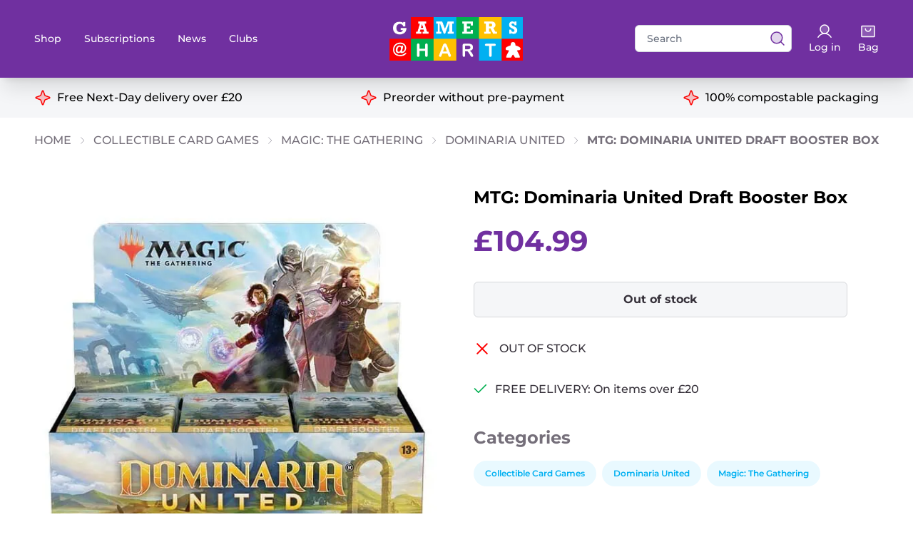

--- FILE ---
content_type: text/html; charset=UTF-8
request_url: https://gamersathart.co.uk/product/mtg-dominaria-united-draft-booster-box/
body_size: 40517
content:
<!doctype html>
<html lang="en-GB">
<head>
<meta charset="UTF-8">
<meta name="viewport" content="width=device-width, initial-scale=1">
<meta name='robots' content='index, follow, max-image-preview:large, max-snippet:-1, max-video-preview:-1' />
<style>img:is([sizes="auto" i], [sizes^="auto," i]) { contain-intrinsic-size: 3000px 1500px }</style>
<!-- This site is optimized with the Yoast SEO plugin v26.8 - https://yoast.com/product/yoast-seo-wordpress/ -->
<title>MTG: Dominaria United Draft Booster Box - Gamers@Hart</title>
<link rel="canonical" href="https://gamersathart.co.uk/product/mtg-dominaria-united-draft-booster-box/" />
<meta property="og:locale" content="en_GB" />
<meta property="og:type" content="article" />
<meta property="og:title" content="MTG: Dominaria United Draft Booster Box - Gamers@Hart" />
<meta property="og:url" content="https://gamersathart.co.uk/product/mtg-dominaria-united-draft-booster-box/" />
<meta property="og:site_name" content="Gamers@Hart" />
<meta property="article:modified_time" content="2025-09-05T09:40:17+00:00" />
<meta property="og:image" content="https://gamersathart.co.uk/wp-content/uploads/2023/01/wizards-of-the-coast-trading-card-games-magic-the-gathering-dominaria-united-draft-booster-box-36-box-topper-9-9-release-28876787679334_800x.jpg" />
<meta property="og:image:width" content="800" />
<meta property="og:image:height" content="800" />
<meta property="og:image:type" content="image/jpeg" />
<meta name="twitter:card" content="summary_large_image" />
<script type="application/ld+json" class="yoast-schema-graph">{"@context":"https://schema.org","@graph":[{"@type":"WebPage","@id":"https://gamersathart.co.uk/product/mtg-dominaria-united-draft-booster-box/","url":"https://gamersathart.co.uk/product/mtg-dominaria-united-draft-booster-box/","name":"MTG: Dominaria United Draft Booster Box - Gamers@Hart","isPartOf":{"@id":"https://gamersathart.co.uk/#website"},"primaryImageOfPage":{"@id":"https://gamersathart.co.uk/product/mtg-dominaria-united-draft-booster-box/#primaryimage"},"image":{"@id":"https://gamersathart.co.uk/product/mtg-dominaria-united-draft-booster-box/#primaryimage"},"thumbnailUrl":"https://gamersathart.co.uk/wp-content/uploads/2023/01/wizards-of-the-coast-trading-card-games-magic-the-gathering-dominaria-united-draft-booster-box-36-box-topper-9-9-release-28876787679334_800x.jpg","datePublished":"2023-01-30T12:49:55+00:00","dateModified":"2025-09-05T09:40:17+00:00","breadcrumb":{"@id":"https://gamersathart.co.uk/product/mtg-dominaria-united-draft-booster-box/#breadcrumb"},"inLanguage":"en-GB","potentialAction":[{"@type":"ReadAction","target":["https://gamersathart.co.uk/product/mtg-dominaria-united-draft-booster-box/"]}]},{"@type":"ImageObject","inLanguage":"en-GB","@id":"https://gamersathart.co.uk/product/mtg-dominaria-united-draft-booster-box/#primaryimage","url":"https://gamersathart.co.uk/wp-content/uploads/2023/01/wizards-of-the-coast-trading-card-games-magic-the-gathering-dominaria-united-draft-booster-box-36-box-topper-9-9-release-28876787679334_800x.jpg","contentUrl":"https://gamersathart.co.uk/wp-content/uploads/2023/01/wizards-of-the-coast-trading-card-games-magic-the-gathering-dominaria-united-draft-booster-box-36-box-topper-9-9-release-28876787679334_800x.jpg","width":800,"height":800},{"@type":"BreadcrumbList","@id":"https://gamersathart.co.uk/product/mtg-dominaria-united-draft-booster-box/#breadcrumb","itemListElement":[{"@type":"ListItem","position":1,"name":"Home","item":"https://gamersathart.co.uk/"},{"@type":"ListItem","position":2,"name":"Shop","item":"https://gamersathart.co.uk/shop/"},{"@type":"ListItem","position":3,"name":"MTG: Dominaria United Draft Booster Box"}]},{"@type":"WebSite","@id":"https://gamersathart.co.uk/#website","url":"https://gamersathart.co.uk/","name":"Gamers@Hart","description":"Board game preorder specialists","potentialAction":[{"@type":"SearchAction","target":{"@type":"EntryPoint","urlTemplate":"https://gamersathart.co.uk/?s={search_term_string}"},"query-input":{"@type":"PropertyValueSpecification","valueRequired":true,"valueName":"search_term_string"}}],"inLanguage":"en-GB"}]}</script>
<!-- / Yoast SEO plugin. -->
<link rel='dns-prefetch' href='//capi-automation.s3.us-east-2.amazonaws.com' />
<link rel='stylesheet' id='dashicons-css' href='https://gamersathart.co.uk/wp-includes/css/dashicons.min.css?ver=6.8.3' type='text/css' media='all' />
<link rel='stylesheet' id='thickbox-css' href='https://gamersathart.co.uk/wp-includes/js/thickbox/thickbox.css?ver=6.8.3' type='text/css' media='all' />
<style id='classic-theme-styles-inline-css' type='text/css'>
/*! This file is auto-generated */
.wp-block-button__link{color:#fff;background-color:#32373c;border-radius:9999px;box-shadow:none;text-decoration:none;padding:calc(.667em + 2px) calc(1.333em + 2px);font-size:1.125em}.wp-block-file__button{background:#32373c;color:#fff;text-decoration:none}
</style>
<style id='global-styles-inline-css' type='text/css'>
:root{--wp--preset--aspect-ratio--square: 1;--wp--preset--aspect-ratio--4-3: 4/3;--wp--preset--aspect-ratio--3-4: 3/4;--wp--preset--aspect-ratio--3-2: 3/2;--wp--preset--aspect-ratio--2-3: 2/3;--wp--preset--aspect-ratio--16-9: 16/9;--wp--preset--aspect-ratio--9-16: 9/16;--wp--preset--color--black: #000000;--wp--preset--color--cyan-bluish-gray: #abb8c3;--wp--preset--color--white: #ffffff;--wp--preset--color--pale-pink: #f78da7;--wp--preset--color--vivid-red: #cf2e2e;--wp--preset--color--luminous-vivid-orange: #ff6900;--wp--preset--color--luminous-vivid-amber: #fcb900;--wp--preset--color--light-green-cyan: #7bdcb5;--wp--preset--color--vivid-green-cyan: #00d084;--wp--preset--color--pale-cyan-blue: #8ed1fc;--wp--preset--color--vivid-cyan-blue: #0693e3;--wp--preset--color--vivid-purple: #9b51e0;--wp--preset--gradient--vivid-cyan-blue-to-vivid-purple: linear-gradient(135deg,rgba(6,147,227,1) 0%,rgb(155,81,224) 100%);--wp--preset--gradient--light-green-cyan-to-vivid-green-cyan: linear-gradient(135deg,rgb(122,220,180) 0%,rgb(0,208,130) 100%);--wp--preset--gradient--luminous-vivid-amber-to-luminous-vivid-orange: linear-gradient(135deg,rgba(252,185,0,1) 0%,rgba(255,105,0,1) 100%);--wp--preset--gradient--luminous-vivid-orange-to-vivid-red: linear-gradient(135deg,rgba(255,105,0,1) 0%,rgb(207,46,46) 100%);--wp--preset--gradient--very-light-gray-to-cyan-bluish-gray: linear-gradient(135deg,rgb(238,238,238) 0%,rgb(169,184,195) 100%);--wp--preset--gradient--cool-to-warm-spectrum: linear-gradient(135deg,rgb(74,234,220) 0%,rgb(151,120,209) 20%,rgb(207,42,186) 40%,rgb(238,44,130) 60%,rgb(251,105,98) 80%,rgb(254,248,76) 100%);--wp--preset--gradient--blush-light-purple: linear-gradient(135deg,rgb(255,206,236) 0%,rgb(152,150,240) 100%);--wp--preset--gradient--blush-bordeaux: linear-gradient(135deg,rgb(254,205,165) 0%,rgb(254,45,45) 50%,rgb(107,0,62) 100%);--wp--preset--gradient--luminous-dusk: linear-gradient(135deg,rgb(255,203,112) 0%,rgb(199,81,192) 50%,rgb(65,88,208) 100%);--wp--preset--gradient--pale-ocean: linear-gradient(135deg,rgb(255,245,203) 0%,rgb(182,227,212) 50%,rgb(51,167,181) 100%);--wp--preset--gradient--electric-grass: linear-gradient(135deg,rgb(202,248,128) 0%,rgb(113,206,126) 100%);--wp--preset--gradient--midnight: linear-gradient(135deg,rgb(2,3,129) 0%,rgb(40,116,252) 100%);--wp--preset--font-size--small: 13px;--wp--preset--font-size--medium: 20px;--wp--preset--font-size--large: 36px;--wp--preset--font-size--x-large: 42px;--wp--preset--spacing--20: 0.44rem;--wp--preset--spacing--30: 0.67rem;--wp--preset--spacing--40: 1rem;--wp--preset--spacing--50: 1.5rem;--wp--preset--spacing--60: 2.25rem;--wp--preset--spacing--70: 3.38rem;--wp--preset--spacing--80: 5.06rem;--wp--preset--shadow--natural: 6px 6px 9px rgba(0, 0, 0, 0.2);--wp--preset--shadow--deep: 12px 12px 50px rgba(0, 0, 0, 0.4);--wp--preset--shadow--sharp: 6px 6px 0px rgba(0, 0, 0, 0.2);--wp--preset--shadow--outlined: 6px 6px 0px -3px rgba(255, 255, 255, 1), 6px 6px rgba(0, 0, 0, 1);--wp--preset--shadow--crisp: 6px 6px 0px rgba(0, 0, 0, 1);}:where(.is-layout-flex){gap: 0.5em;}:where(.is-layout-grid){gap: 0.5em;}body .is-layout-flex{display: flex;}.is-layout-flex{flex-wrap: wrap;align-items: center;}.is-layout-flex > :is(*, div){margin: 0;}body .is-layout-grid{display: grid;}.is-layout-grid > :is(*, div){margin: 0;}:where(.wp-block-columns.is-layout-flex){gap: 2em;}:where(.wp-block-columns.is-layout-grid){gap: 2em;}:where(.wp-block-post-template.is-layout-flex){gap: 1.25em;}:where(.wp-block-post-template.is-layout-grid){gap: 1.25em;}.has-black-color{color: var(--wp--preset--color--black) !important;}.has-cyan-bluish-gray-color{color: var(--wp--preset--color--cyan-bluish-gray) !important;}.has-white-color{color: var(--wp--preset--color--white) !important;}.has-pale-pink-color{color: var(--wp--preset--color--pale-pink) !important;}.has-vivid-red-color{color: var(--wp--preset--color--vivid-red) !important;}.has-luminous-vivid-orange-color{color: var(--wp--preset--color--luminous-vivid-orange) !important;}.has-luminous-vivid-amber-color{color: var(--wp--preset--color--luminous-vivid-amber) !important;}.has-light-green-cyan-color{color: var(--wp--preset--color--light-green-cyan) !important;}.has-vivid-green-cyan-color{color: var(--wp--preset--color--vivid-green-cyan) !important;}.has-pale-cyan-blue-color{color: var(--wp--preset--color--pale-cyan-blue) !important;}.has-vivid-cyan-blue-color{color: var(--wp--preset--color--vivid-cyan-blue) !important;}.has-vivid-purple-color{color: var(--wp--preset--color--vivid-purple) !important;}.has-black-background-color{background-color: var(--wp--preset--color--black) !important;}.has-cyan-bluish-gray-background-color{background-color: var(--wp--preset--color--cyan-bluish-gray) !important;}.has-white-background-color{background-color: var(--wp--preset--color--white) !important;}.has-pale-pink-background-color{background-color: var(--wp--preset--color--pale-pink) !important;}.has-vivid-red-background-color{background-color: var(--wp--preset--color--vivid-red) !important;}.has-luminous-vivid-orange-background-color{background-color: var(--wp--preset--color--luminous-vivid-orange) !important;}.has-luminous-vivid-amber-background-color{background-color: var(--wp--preset--color--luminous-vivid-amber) !important;}.has-light-green-cyan-background-color{background-color: var(--wp--preset--color--light-green-cyan) !important;}.has-vivid-green-cyan-background-color{background-color: var(--wp--preset--color--vivid-green-cyan) !important;}.has-pale-cyan-blue-background-color{background-color: var(--wp--preset--color--pale-cyan-blue) !important;}.has-vivid-cyan-blue-background-color{background-color: var(--wp--preset--color--vivid-cyan-blue) !important;}.has-vivid-purple-background-color{background-color: var(--wp--preset--color--vivid-purple) !important;}.has-black-border-color{border-color: var(--wp--preset--color--black) !important;}.has-cyan-bluish-gray-border-color{border-color: var(--wp--preset--color--cyan-bluish-gray) !important;}.has-white-border-color{border-color: var(--wp--preset--color--white) !important;}.has-pale-pink-border-color{border-color: var(--wp--preset--color--pale-pink) !important;}.has-vivid-red-border-color{border-color: var(--wp--preset--color--vivid-red) !important;}.has-luminous-vivid-orange-border-color{border-color: var(--wp--preset--color--luminous-vivid-orange) !important;}.has-luminous-vivid-amber-border-color{border-color: var(--wp--preset--color--luminous-vivid-amber) !important;}.has-light-green-cyan-border-color{border-color: var(--wp--preset--color--light-green-cyan) !important;}.has-vivid-green-cyan-border-color{border-color: var(--wp--preset--color--vivid-green-cyan) !important;}.has-pale-cyan-blue-border-color{border-color: var(--wp--preset--color--pale-cyan-blue) !important;}.has-vivid-cyan-blue-border-color{border-color: var(--wp--preset--color--vivid-cyan-blue) !important;}.has-vivid-purple-border-color{border-color: var(--wp--preset--color--vivid-purple) !important;}.has-vivid-cyan-blue-to-vivid-purple-gradient-background{background: var(--wp--preset--gradient--vivid-cyan-blue-to-vivid-purple) !important;}.has-light-green-cyan-to-vivid-green-cyan-gradient-background{background: var(--wp--preset--gradient--light-green-cyan-to-vivid-green-cyan) !important;}.has-luminous-vivid-amber-to-luminous-vivid-orange-gradient-background{background: var(--wp--preset--gradient--luminous-vivid-amber-to-luminous-vivid-orange) !important;}.has-luminous-vivid-orange-to-vivid-red-gradient-background{background: var(--wp--preset--gradient--luminous-vivid-orange-to-vivid-red) !important;}.has-very-light-gray-to-cyan-bluish-gray-gradient-background{background: var(--wp--preset--gradient--very-light-gray-to-cyan-bluish-gray) !important;}.has-cool-to-warm-spectrum-gradient-background{background: var(--wp--preset--gradient--cool-to-warm-spectrum) !important;}.has-blush-light-purple-gradient-background{background: var(--wp--preset--gradient--blush-light-purple) !important;}.has-blush-bordeaux-gradient-background{background: var(--wp--preset--gradient--blush-bordeaux) !important;}.has-luminous-dusk-gradient-background{background: var(--wp--preset--gradient--luminous-dusk) !important;}.has-pale-ocean-gradient-background{background: var(--wp--preset--gradient--pale-ocean) !important;}.has-electric-grass-gradient-background{background: var(--wp--preset--gradient--electric-grass) !important;}.has-midnight-gradient-background{background: var(--wp--preset--gradient--midnight) !important;}.has-small-font-size{font-size: var(--wp--preset--font-size--small) !important;}.has-medium-font-size{font-size: var(--wp--preset--font-size--medium) !important;}.has-large-font-size{font-size: var(--wp--preset--font-size--large) !important;}.has-x-large-font-size{font-size: var(--wp--preset--font-size--x-large) !important;}
:where(.wp-block-post-template.is-layout-flex){gap: 1.25em;}:where(.wp-block-post-template.is-layout-grid){gap: 1.25em;}
:where(.wp-block-columns.is-layout-flex){gap: 2em;}:where(.wp-block-columns.is-layout-grid){gap: 2em;}
:root :where(.wp-block-pullquote){font-size: 1.5em;line-height: 1.6;}
</style>
<link rel='stylesheet' id='woof-css' href='https://gamersathart.co.uk/wp-content/plugins/woocommerce-products-filter/css/front.css?ver=1.3.7.4' type='text/css' media='all' />
<style id='woof-inline-css' type='text/css'>
.woof_products_top_panel li span, .woof_products_top_panel2 li span{background: url(https://gamersathart.co.uk/wp-content/plugins/woocommerce-products-filter/img/delete.png);background-size: 14px 14px;background-repeat: no-repeat;background-position: right;}
.woof_edit_view{
display: none;
}
</style>
<link rel='stylesheet' id='chosen-drop-down-css' href='https://gamersathart.co.uk/wp-content/plugins/woocommerce-products-filter/js/chosen/chosen.min.css?ver=1.3.7.4' type='text/css' media='all' />
<link rel='stylesheet' id='icheck-jquery-color-flat-css' href='https://gamersathart.co.uk/wp-content/plugins/woocommerce-products-filter/js/icheck/skins/flat/_all.css?ver=1.3.7.4' type='text/css' media='all' />
<link rel='stylesheet' id='icheck-jquery-color-square-css' href='https://gamersathart.co.uk/wp-content/plugins/woocommerce-products-filter/js/icheck/skins/square/_all.css?ver=1.3.7.4' type='text/css' media='all' />
<link rel='stylesheet' id='icheck-jquery-color-minimal-css' href='https://gamersathart.co.uk/wp-content/plugins/woocommerce-products-filter/js/icheck/skins/minimal/_all.css?ver=1.3.7.4' type='text/css' media='all' />
<link rel='stylesheet' id='woof_by_author_html_items-css' href='https://gamersathart.co.uk/wp-content/plugins/woocommerce-products-filter/ext/by_author/css/by_author.css?ver=1.3.7.4' type='text/css' media='all' />
<link rel='stylesheet' id='woof_by_instock_html_items-css' href='https://gamersathart.co.uk/wp-content/plugins/woocommerce-products-filter/ext/by_instock/css/by_instock.css?ver=1.3.7.4' type='text/css' media='all' />
<link rel='stylesheet' id='woof_by_onsales_html_items-css' href='https://gamersathart.co.uk/wp-content/plugins/woocommerce-products-filter/ext/by_onsales/css/by_onsales.css?ver=1.3.7.4' type='text/css' media='all' />
<link rel='stylesheet' id='woof_by_text_html_items-css' href='https://gamersathart.co.uk/wp-content/plugins/woocommerce-products-filter/ext/by_text/assets/css/front.css?ver=1.3.7.4' type='text/css' media='all' />
<link rel='stylesheet' id='woof_label_html_items-css' href='https://gamersathart.co.uk/wp-content/plugins/woocommerce-products-filter/ext/label/css/html_types/label.css?ver=1.3.7.4' type='text/css' media='all' />
<link rel='stylesheet' id='woof_select_radio_check_html_items-css' href='https://gamersathart.co.uk/wp-content/plugins/woocommerce-products-filter/ext/select_radio_check/css/html_types/select_radio_check.css?ver=1.3.7.4' type='text/css' media='all' />
<link rel='stylesheet' id='woof_sd_html_items_checkbox-css' href='https://gamersathart.co.uk/wp-content/plugins/woocommerce-products-filter/ext/smart_designer/css/elements/checkbox.css?ver=1.3.7.4' type='text/css' media='all' />
<link rel='stylesheet' id='woof_sd_html_items_radio-css' href='https://gamersathart.co.uk/wp-content/plugins/woocommerce-products-filter/ext/smart_designer/css/elements/radio.css?ver=1.3.7.4' type='text/css' media='all' />
<link rel='stylesheet' id='woof_sd_html_items_switcher-css' href='https://gamersathart.co.uk/wp-content/plugins/woocommerce-products-filter/ext/smart_designer/css/elements/switcher.css?ver=1.3.7.4' type='text/css' media='all' />
<link rel='stylesheet' id='woof_sd_html_items_color-css' href='https://gamersathart.co.uk/wp-content/plugins/woocommerce-products-filter/ext/smart_designer/css/elements/color.css?ver=1.3.7.4' type='text/css' media='all' />
<link rel='stylesheet' id='woof_sd_html_items_tooltip-css' href='https://gamersathart.co.uk/wp-content/plugins/woocommerce-products-filter/ext/smart_designer/css/tooltip.css?ver=1.3.7.4' type='text/css' media='all' />
<link rel='stylesheet' id='woof_sd_html_items_front-css' href='https://gamersathart.co.uk/wp-content/plugins/woocommerce-products-filter/ext/smart_designer/css/front.css?ver=1.3.7.4' type='text/css' media='all' />
<link rel='stylesheet' id='woof-switcher23-css' href='https://gamersathart.co.uk/wp-content/plugins/woocommerce-products-filter/css/switcher.css?ver=1.3.7.4' type='text/css' media='all' />
<link rel='stylesheet' id='woocommerce-layout-css' href='https://gamersathart.co.uk/wp-content/plugins/woocommerce/assets/css/woocommerce-layout.css?ver=10.4.3' type='text/css' media='all' />
<link rel='stylesheet' id='woocommerce-smallscreen-css' href='https://gamersathart.co.uk/wp-content/plugins/woocommerce/assets/css/woocommerce-smallscreen.css?ver=10.4.3' type='text/css' media='only screen and (max-width: 768px)' />
<link rel='stylesheet' id='woocommerce-general-css' href='https://gamersathart.co.uk/wp-content/plugins/woocommerce/assets/css/woocommerce.css?ver=10.4.3' type='text/css' media='all' />
<style id='woocommerce-inline-inline-css' type='text/css'>
.woocommerce form .form-row .required { visibility: visible; }
</style>
<link rel='stylesheet' id='wt-smart-coupon-for-woo-css' href='https://gamersathart.co.uk/wp-content/plugins/wt-smart-coupons-for-woocommerce/public/css/wt-smart-coupon-public.css?ver=2.2.7' type='text/css' media='all' />
<link rel='stylesheet' id='su-wordpress-theme-style-css' href='https://gamersathart.co.uk/wp-content/themes/stackup-theme/dist/assets/css/app.css?ver=0.1.13' type='text/css' media='all' />
<link rel='stylesheet' id='wc-pb-checkout-blocks-css' href='https://gamersathart.co.uk/wp-content/plugins/woocommerce-product-bundles/assets/css/frontend/checkout-blocks.css?ver=8.4.2' type='text/css' media='all' />
<link rel='stylesheet' id='wc-bundle-style-css' href='https://gamersathart.co.uk/wp-content/plugins/woocommerce-product-bundles/assets/css/frontend/woocommerce.css?ver=8.4.2' type='text/css' media='all' />
<script type="text/javascript" src="https://gamersathart.co.uk/wp-includes/js/jquery/jquery.min.js?ver=3.7.1" id="jquery-core-js"></script>
<script type="text/javascript" src="https://gamersathart.co.uk/wp-includes/js/jquery/jquery-migrate.min.js?ver=3.4.1" id="jquery-migrate-js"></script>
<script type="text/javascript" id="woof-husky-js-extra">
/* <![CDATA[ */
var woof_husky_txt = {"ajax_url":"https:\/\/gamersathart.co.uk\/wp-admin\/admin-ajax.php","plugin_uri":"https:\/\/gamersathart.co.uk\/wp-content\/plugins\/woocommerce-products-filter\/ext\/by_text\/","loader":"https:\/\/gamersathart.co.uk\/wp-content\/plugins\/woocommerce-products-filter\/ext\/by_text\/assets\/img\/ajax-loader.gif","not_found":"Nothing found!","prev":"Prev","next":"Next","site_link":"https:\/\/gamersathart.co.uk","default_data":{"placeholder":"","behavior":"title_or_content_or_excerpt","search_by_full_word":"0","autocomplete":1,"how_to_open_links":"0","taxonomy_compatibility":"0","sku_compatibility":"1","custom_fields":"","search_desc_variant":"0","view_text_length":"10","min_symbols":"3","max_posts":"10","image":"","notes_for_customer":"","template":"","max_open_height":"300","page":0}};
/* ]]> */
</script>
<script type="text/javascript" src="https://gamersathart.co.uk/wp-content/plugins/woocommerce-products-filter/ext/by_text/assets/js/husky.js?ver=1.3.7.4" id="woof-husky-js"></script>
<script type="text/javascript" src="https://gamersathart.co.uk/wp-content/plugins/woocommerce/assets/js/jquery-blockui/jquery.blockUI.min.js?ver=2.7.0-wc.10.4.3" id="wc-jquery-blockui-js" defer="defer" data-wp-strategy="defer"></script>
<script type="text/javascript" id="wc-add-to-cart-js-extra">
/* <![CDATA[ */
var wc_add_to_cart_params = {"ajax_url":"\/wp-admin\/admin-ajax.php","wc_ajax_url":"\/?wc-ajax=%%endpoint%%","i18n_view_cart":"View basket","cart_url":"https:\/\/gamersathart.co.uk\/cart\/","is_cart":"","cart_redirect_after_add":"no"};
/* ]]> */
</script>
<script type="text/javascript" src="https://gamersathart.co.uk/wp-content/plugins/woocommerce/assets/js/frontend/add-to-cart.min.js?ver=10.4.3" id="wc-add-to-cart-js" defer="defer" data-wp-strategy="defer"></script>
<script type="text/javascript" id="wc-single-product-js-extra">
/* <![CDATA[ */
var wc_single_product_params = {"i18n_required_rating_text":"Please select a rating","i18n_rating_options":["1 of 5 stars","2 of 5 stars","3 of 5 stars","4 of 5 stars","5 of 5 stars"],"i18n_product_gallery_trigger_text":"View full-screen image gallery","review_rating_required":"yes","flexslider":{"rtl":false,"animation":"slide","smoothHeight":true,"directionNav":false,"controlNav":"thumbnails","slideshow":false,"animationSpeed":500,"animationLoop":false,"allowOneSlide":false},"zoom_enabled":"","zoom_options":[],"photoswipe_enabled":"","photoswipe_options":{"shareEl":false,"closeOnScroll":false,"history":false,"hideAnimationDuration":0,"showAnimationDuration":0},"flexslider_enabled":""};
/* ]]> */
</script>
<script type="text/javascript" src="https://gamersathart.co.uk/wp-content/plugins/woocommerce/assets/js/frontend/single-product.min.js?ver=10.4.3" id="wc-single-product-js" defer="defer" data-wp-strategy="defer"></script>
<script type="text/javascript" src="https://gamersathart.co.uk/wp-content/plugins/woocommerce/assets/js/js-cookie/js.cookie.min.js?ver=2.1.4-wc.10.4.3" id="wc-js-cookie-js" defer="defer" data-wp-strategy="defer"></script>
<script type="text/javascript" id="woocommerce-js-extra">
/* <![CDATA[ */
var woocommerce_params = {"ajax_url":"\/wp-admin\/admin-ajax.php","wc_ajax_url":"\/?wc-ajax=%%endpoint%%","i18n_password_show":"Show password","i18n_password_hide":"Hide password"};
/* ]]> */
</script>
<script type="text/javascript" src="https://gamersathart.co.uk/wp-content/plugins/woocommerce/assets/js/frontend/woocommerce.min.js?ver=10.4.3" id="woocommerce-js" defer="defer" data-wp-strategy="defer"></script>
<script type="text/javascript" id="wt-smart-coupon-for-woo-js-extra">
/* <![CDATA[ */
var WTSmartCouponOBJ = {"ajaxurl":"https:\/\/gamersathart.co.uk\/wp-admin\/admin-ajax.php","wc_ajax_url":"https:\/\/gamersathart.co.uk\/?wc-ajax=","nonces":{"public":"2bdca6b1f3","apply_coupon":"00c8b58250"},"labels":{"please_wait":"Please wait...","choose_variation":"Please choose a variation","error":"Error !!!"},"shipping_method":[],"payment_method":"","is_cart":""};
/* ]]> */
</script>
<script type="text/javascript" src="https://gamersathart.co.uk/wp-content/plugins/wt-smart-coupons-for-woocommerce/public/js/wt-smart-coupon-public.js?ver=2.2.7" id="wt-smart-coupon-for-woo-js"></script>
<link rel="https://api.w.org/" href="https://gamersathart.co.uk/wp-json/" /><link rel="alternate" title="JSON" type="application/json" href="https://gamersathart.co.uk/wp-json/wp/v2/product/39410" /><link rel="EditURI" type="application/rsd+xml" title="RSD" href="https://gamersathart.co.uk/xmlrpc.php?rsd" />
<meta name="generator" content="WordPress 6.8.3" />
<meta name="generator" content="WooCommerce 10.4.3" />
<link rel='shortlink' href='https://gamersathart.co.uk/?p=39410' />
<link rel="alternate" title="oEmbed (JSON)" type="application/json+oembed" href="https://gamersathart.co.uk/wp-json/oembed/1.0/embed?url=https%3A%2F%2Fgamersathart.co.uk%2Fproduct%2Fmtg-dominaria-united-draft-booster-box%2F" />
<link rel="alternate" title="oEmbed (XML)" type="text/xml+oembed" href="https://gamersathart.co.uk/wp-json/oembed/1.0/embed?url=https%3A%2F%2Fgamersathart.co.uk%2Fproduct%2Fmtg-dominaria-united-draft-booster-box%2F&#038;format=xml" />
<style>
.new-release-notice {
background-color: red;
color: white;
font-size: 16px;
font-weight: bold;
padding: 10px;
text-align: center;
position: absolute;
top: 10px;
left: 50%;
transform: translateX(-50%);
z-index: 100;
width: 90%;
border-radius: 5px;
}
</style>
<noscript><style>.woocommerce-product-gallery{ opacity: 1 !important; }</style></noscript>
<script  type="text/javascript">
!function(f,b,e,v,n,t,s){if(f.fbq)return;n=f.fbq=function(){n.callMethod?
n.callMethod.apply(n,arguments):n.queue.push(arguments)};if(!f._fbq)f._fbq=n;
n.push=n;n.loaded=!0;n.version='2.0';n.queue=[];t=b.createElement(e);t.async=!0;
t.src=v;s=b.getElementsByTagName(e)[0];s.parentNode.insertBefore(t,s)}(window,
document,'script','https://connect.facebook.net/en_US/fbevents.js');
</script>
<!-- WooCommerce Facebook Integration Begin -->
<script  type="text/javascript">
fbq('init', '573748603183254', {}, {
"agent": "woocommerce_6-10.4.3-3.5.15"
});
document.addEventListener( 'DOMContentLoaded', function() {
// Insert placeholder for events injected when a product is added to the cart through AJAX.
document.body.insertAdjacentHTML( 'beforeend', '<div class=\"wc-facebook-pixel-event-placeholder\"></div>' );
}, false );
</script>
<!-- WooCommerce Facebook Integration End -->
<link rel="icon" href="https://gamersathart.co.uk/wp-content/uploads/2023/09/cropped-logo-32x32.png" sizes="32x32" />
<link rel="icon" href="https://gamersathart.co.uk/wp-content/uploads/2023/09/cropped-logo-192x192.png" sizes="192x192" />
<link rel="apple-touch-icon" href="https://gamersathart.co.uk/wp-content/uploads/2023/09/cropped-logo-180x180.png" />
<meta name="msapplication-TileImage" content="https://gamersathart.co.uk/wp-content/uploads/2023/09/cropped-logo-270x270.png" />
<noscript>
<link href="https://gamersathart.co.uk/wp-content/themes/stackup-theme/dist/assets/css/no-js.css" rel="stylesheet" />
</noscript>
<!-- @TODO: Remove in place of NPM -->
<link rel="stylesheet" href="https://cdn.plyr.io/3.7.3/plyr.css" />
<script src="https://cdn.plyr.io/3.7.3/plyr.js"></script>
<!-- Chargebee -->
<script src="https://js.chargebee.com/v2/chargebee.js" data-cb-site="gamers"></script>
</head>
<body data-controller="quickshop" class="wp-singular product-template-default single single-product postid-39410 wp-theme-stackup-theme antialiased theme-stackup-theme woocommerce woocommerce-page woocommerce-no-js">
<header class="sticky top-0 z-50 shadow-xl bg-brand-charlie" data-controller="mega-menu" data-mega-menu-active-class="is-active">
<div class="bg-brand-alpha py-3 lg:py-6 relative">
<nav class="l-container relative flex items-center justify-between" aria-label="Global">
<div class="grid grid-cols-12 w-full items-center">
<div class="col-span-4 flex items-center">
<div class="flex items-center lg:justify-between w-full lg:w-auto">
<div class="-mr-2 flex items-center lg:hidden">
<button type="button" class="menu-trigger-js relative z-40 inline-flex items-center justify-center text-white focus:outline-none focus:ring-2 focus-ring-inset focus:ring-white" aria-expanded="false">
<span class="sr-only">Open main menu</span>
<svg class="h-6 w-6" xmlns="http://www.w3.org/2000/svg" fill="none" viewBox="0 0 24 24" stroke="currentColor" aria-hidden="true">
<path stroke-linecap="round" stroke-linejoin="round" stroke-width="2" d="M4 6h16M4 12h16M4 18h16" />
</svg>
</button>
</div>
<a href="#" class="search-trigger-js text-sm font-medium text-white hover:text-gray-300 ml-4 sm:ml-6 md:ml-8 lg:ml-12 lg:hidden">
<svg width="24" height="24" viewBox="0 0 24 24" fill="none" xmlns="http://www.w3.org/2000/svg">
<path opacity="0.2" d="M10.875 18.75C15.2242 18.75 18.75 15.2242 18.75 10.875C18.75 6.52576 15.2242 3 10.875 3C6.52576 3 3 6.52576 3 10.875C3 15.2242 6.52576 18.75 10.875 18.75Z" fill="white" />
<path d="M10.875 18.75C15.2242 18.75 18.75 15.2242 18.75 10.875C18.75 6.52576 15.2242 3 10.875 3C6.52576 3 3 6.52576 3 10.875C3 15.2242 6.52576 18.75 10.875 18.75Z" stroke="white" stroke-width="1.5" stroke-linecap="round" stroke-linejoin="round" />
<path d="M16.4438 16.4437L21 21" stroke="white" stroke-width="1.5" stroke-linecap="round" stroke-linejoin="round" />
</svg>                  <span class="sr-only">Search</span>
</a>
</div>
<div class="hidden space-x-8 lg:flex">
<a href="https://gamersathart.co.uk/shop" class="text-sm font-medium text-white hover:text-gray-300" data-action="click->mega-menu#toggleMenu">
Shop                      </a>
<a href="https://gamersathart.co.uk/subscriptions" class="text-sm font-medium text-white hover:text-gray-300" >
Subscriptions                      </a>
<a href="https://gamersathart.co.uk/latest-news" class="text-sm font-medium text-white hover:text-gray-300" >
News                      </a>
<a href="https://gamersathart.co.uk/supporting-maths-through-gaming/" class="text-sm font-medium text-white hover:text-gray-300" >
Clubs                      </a>
</div>
</div>
<div class="col-span-4 flex justify-center">
<a href="https://gamersathart.co.uk">
<img src="https://gamersathart.co.uk/wp-content/themes/stackup-theme/static/img/logo.png" alt="Logo" loading="lazy" width="187" />
</a>
</div>
<div class="col-span-4">
<div class="max-w-lg w-full flex space-x-6 items-center justify-end">
<div data-search-ajax-url-value="https://gamersathart.co.uk/wp-admin/admin-ajax.php" data-action="search:click:outside->modal#clickOutside"  data-controller="search" class="search  search--header" >
<form role="search" method="get" id="searchform" class="search__form " action="https://gamersathart.co.uk">
<div class="relative">
<label class="screen-reader-text" for="s">Search for:</label>
<input data-search-target="input" data-action="input->search#handleSearch" placeholder="Search" type="text" value="" name="s" id="s" class="block w-full px-4 py-2 border border-gray-300 rounded-md leading-5 bg-white placeholder-gray-500 focus:outline-none focus:placeholder-gray-400 focus:ring-1 focus:ring-indigo-500 focus:border-indigo-500 sm:text-sm">
<button type="submit" class="absolute inset-y-0 right-2 pl-3 flex items-center z-10" aria-label="View search results">
<svg width="24" height="24" viewBox="0 0 16 16" fill="none" xmlns="http://www.w3.org/2000/svg">
<path opacity="0.2" d="M7.25 12.5C10.1495 12.5 12.5 10.1495 12.5 7.25C12.5 4.35051 10.1495 2 7.25 2C4.35051 2 2 4.35051 2 7.25C2 10.1495 4.35051 12.5 7.25 12.5Z" fill="#7030A0"></path>
<path d="M7.25 12.5C10.1495 12.5 12.5 10.1495 12.5 7.25C12.5 4.35051 10.1495 2 7.25 2C4.35051 2 2 4.35051 2 7.25C2 10.1495 4.35051 12.5 7.25 12.5Z" stroke="#7030A0" stroke-linecap="round" stroke-linejoin="round"></path>
<path d="M10.9624 10.9625L13.9999 14" stroke="#7030A0" stroke-linecap="round" stroke-linejoin="round"></path>
</svg>
</button>
</div>
</form>
<div class="search__quick-results-wrap opacity-0">
<div class="search__quick-results" data-search-target="quickResults">
</div>
</div>
</div>
<a href="/my-account" class="text-sm font-medium text-white hover:text-gray-300 flex flex-col items-center justify-center">
<svg width="24" height="24" viewBox="0 0 24 24" fill="none" xmlns="http://www.w3.org/2000/svg">
<path opacity="0.2" d="M12 15C15.3137 15 18 12.3137 18 9C18 5.68629 15.3137 3 12 3C8.68629 3 6 5.68629 6 9C6 12.3137 8.68629 15 12 15Z" fill="white" />
<path d="M12 15C15.3137 15 18 12.3137 18 9C18 5.68629 15.3137 3 12 3C8.68629 3 6 5.68629 6 9C6 12.3137 8.68629 15 12 15Z" stroke="white" stroke-width="1.5" stroke-miterlimit="10" />
<path d="M2.90625 20.25C3.82775 18.6536 5.15328 17.3278 6.74958 16.4061C8.34588 15.4844 10.1567 14.9991 12 14.9991C13.8433 14.9991 15.6541 15.4844 17.2504 16.4061C18.8467 17.3278 20.1722 18.6536 21.0938 20.25" stroke="white" stroke-width="1.5" stroke-linecap="round" stroke-linejoin="round" />
</svg>                <span class="sr-only lg:not-sr-only">
Log in
</span>
</a>
<a href="/cart" class="text-sm font-medium text-white hover:text-gray-300 relative flex flex-col items-center justify-center">
<svg width="24" height="24" viewBox="0 0 24 24" fill="none" xmlns="http://www.w3.org/2000/svg">
<path opacity="0.2" d="M20.25 4.5H3.75C3.33579 4.5 3 4.83579 3 5.25V18.75C3 19.1642 3.33579 19.5 3.75 19.5H20.25C20.6642 19.5 21 19.1642 21 18.75V5.25C21 4.83579 20.6642 4.5 20.25 4.5Z" fill="white" />
<path d="M20.25 4.5H3.75C3.33579 4.5 3 4.83579 3 5.25V18.75C3 19.1642 3.33579 19.5 3.75 19.5H20.25C20.6642 19.5 21 19.1642 21 18.75V5.25C21 4.83579 20.6642 4.5 20.25 4.5Z" stroke="white" stroke-width="1.5" stroke-linecap="round" stroke-linejoin="round" />
<path d="M15.75 8.25C15.75 9.24456 15.3549 10.1984 14.6517 10.9017C13.9484 11.6049 12.9946 12 12 12C11.0054 12 10.0516 11.6049 9.34835 10.9017C8.64509 10.1984 8.25 9.24456 8.25 8.25" stroke="white" stroke-width="1.5" stroke-linecap="round" stroke-linejoin="round" />
</svg>                
<span class="sr-only lg:not-sr-only">Bag</span>
</a>
</div>
</div>
</div>
</nav>
<div class="mega-menu gh-woocommerce" data-mega-menu-target="panel">
<div class="l-container grid grid-cols-12 gap-8">
<div class="col-span-6">
<h2 class="pb-2 border-b-2 border-b-brand-delta text-brand-alpha font-semibold">
Shop By Categories
</h2>
<ul class="grid grid-cols-6 gap-4 mt-6">
<li class="col-span-3">
<a class="hover:underline" href="https://gamersathart.co.uk/product-category/preorders/">
Preorders                </a>
</li>
<li class="col-span-3">
<a class="hover:underline" href="https://gamersathart.co.uk/product-category/rare-and-out-of-print/">
Rare and Out of Print                </a>
</li>
<li class="col-span-3">
<a class="hover:underline" href="https://gamersathart.co.uk/product-category/board-card-games/">
Board &amp; Card Games                </a>
</li>
<li class="col-span-3">
<a class="hover:underline" href="https://gamersathart.co.uk/product-category/books/">
Books                </a>
</li>
<li class="col-span-3">
<a class="hover:underline" href="https://gamersathart.co.uk/product-category/collectible-card-games/">
Collectible Card Games                </a>
</li>
<li class="col-span-3">
<a class="hover:underline" href="https://gamersathart.co.uk/product-category/geeky-merch/">
Geeky Merch                </a>
</li>
<li class="col-span-3">
<a class="hover:underline" href="https://gamersathart.co.uk/product-category/living-card-games/">
Living Card Games                </a>
</li>
<li class="col-span-3">
<a class="hover:underline" href="https://gamersathart.co.uk/product-category/miniatures/">
Wargames &amp; Miniatures                </a>
</li>
<li class="col-span-3">
<a class="hover:underline" href="https://gamersathart.co.uk/product-category/paints/">
Paints                </a>
</li>
<li class="col-span-3">
<a class="hover:underline" href="https://gamersathart.co.uk/product-category/party-games/">
Party Games                </a>
</li>
<li class="col-span-3">
<a class="hover:underline" href="https://gamersathart.co.uk/product-category/role-playing-games/">
Role Playing Games                </a>
</li>
<li class="col-span-3">
<a class="hover:underline" href="https://gamersathart.co.uk/product-category/sundries/">
Sundries                </a>
</li>
</ul>
</div>
<div class="col-span-3">
<h2 class="pb-2 border-b-2 border-b-brand-delta text-brand-alpha font-semibold">
Hart's Recommendations
</h2>
<ul class="mt-6">
<li class="mb-4 last-of-type:mb-0">
<a class="hover:underline" href="https://gamersathart.co.uk/product-category/educational/">
Educational                </a>
</li>
<li class="mb-4 last-of-type:mb-0">
<a class="hover:underline" href="https://gamersathart.co.uk/product-category/great-for-families/">
Great for Families                </a>
</li>
<li class="mb-4 last-of-type:mb-0">
<a class="hover:underline" href="https://gamersathart.co.uk/product-category/board-card-games/board-games/ideal-for-two-players/">
Ideal for Two Players                </a>
</li>
</ul>
</div>
</div>
</div>    </div>
<div data-search-ajax-url-value="https://gamersathart.co.uk/wp-admin/admin-ajax.php" data-action="search:click:outside->modal#clickOutside"  data-controller="search" class="search  search--mobile search--hidden" >
<form role="search" method="get" id="searchform" class="search__form " action="https://gamersathart.co.uk">
<div class="relative">
<label class="screen-reader-text" for="s">Search for:</label>
<input data-search-target="input" data-action="input->search#handleSearch" placeholder="Search" type="text" value="" name="s" id="s" class="block w-full px-4 py-2 border border-gray-300 rounded-md leading-5 bg-white placeholder-gray-500 focus:outline-none focus:placeholder-gray-400 focus:ring-1 focus:ring-indigo-500 focus:border-indigo-500 sm:text-sm">
<button type="submit" class="absolute inset-y-0 right-2 pl-3 flex items-center z-10" aria-label="View search results">
<svg width="24" height="24" viewBox="0 0 16 16" fill="none" xmlns="http://www.w3.org/2000/svg">
<path opacity="0.2" d="M7.25 12.5C10.1495 12.5 12.5 10.1495 12.5 7.25C12.5 4.35051 10.1495 2 7.25 2C4.35051 2 2 4.35051 2 7.25C2 10.1495 4.35051 12.5 7.25 12.5Z" fill="#7030A0"></path>
<path d="M7.25 12.5C10.1495 12.5 12.5 10.1495 12.5 7.25C12.5 4.35051 10.1495 2 7.25 2C4.35051 2 2 4.35051 2 7.25C2 10.1495 4.35051 12.5 7.25 12.5Z" stroke="#7030A0" stroke-linecap="round" stroke-linejoin="round"></path>
<path d="M10.9624 10.9625L13.9999 14" stroke="#7030A0" stroke-linecap="round" stroke-linejoin="round"></path>
</svg>
</button>
</div>
</form>
<div class="search__quick-results-wrap opacity-0">
<div class="search__quick-results" data-search-target="quickResults">
</div>
</div>
</div>
<div class="mob-menu mob-menu-closed w-11/12 h-screen fixed z-[150] top-0 inset-x-0 transition transform origin-left md:hidden">
<div class="bg-white h-full ring-1 ring-white ring-opacity-5 overflow-hidden shadow-xl">
<div class="px-5 py-4 flex items-center justify-between relative top-3">
<div class="-mr-2">
<button type="button" class="menu-trigger-js bg-white inline-flex items-center justify-center text-black focus:outline-none focus:ring-2 focus:ring-inset focus:ring-indigo-600">
<span class="sr-only">Close menu</span>
<svg class="h-6 w-6" xmlns="http://www.w3.org/2000/svg" fill="none" viewBox="0 0 24 24" stroke="currentColor" aria-hidden="true">
<path stroke-linecap="round" stroke-linejoin="round" stroke-width="2" d="M6 18L18 6M6 6l12 12" />
</svg>
</button>
</div>
</div>
<div class="pt-5 pb-6 overflow-y-auto mob-menu-wrap">
<ul class="px-5">
<li>
<a class="mb-5 pb-3.5 flex items-center font-bold mob-menu__submenu gap-x-2.5 js-accordion" href=" https://gamersathart.co.uk/shop">
Shop                                              <span class="pointer-events-none" />
<svg width="12" height="7" viewBox="0 0 12 7" fill="none" xmlns="http://www.w3.org/2000/svg">
<path d="M11 1L6 6L1 1H11Z" stroke="#7030A0" stroke-linecap="round" stroke-linejoin="round" />
</svg>                        </span>
</a>
<!-- Show a sub list for the shop -->
<div class="mob-menu__inner">
<div class="mb-8">
<p class="font-bold mb-6">Shop By Categories</p>
<ul class="space-y-6">
<li>
<a href="https://gamersathart.co.uk/product-category/preorders/">
Preorders                                </a>
</li>
<li>
<a href="https://gamersathart.co.uk/product-category/rare-and-out-of-print/">
Rare and Out of Print                                </a>
</li>
<li>
<a href="https://gamersathart.co.uk/product-category/board-card-games/">
Board &amp; Card Games                                </a>
</li>
<li>
<a href="https://gamersathart.co.uk/product-category/books/">
Books                                </a>
</li>
<li>
<a href="https://gamersathart.co.uk/product-category/collectible-card-games/">
Collectible Card Games                                </a>
</li>
<li>
<a href="https://gamersathart.co.uk/product-category/geeky-merch/">
Geeky Merch                                </a>
</li>
<li>
<a href="https://gamersathart.co.uk/product-category/living-card-games/">
Living Card Games                                </a>
</li>
<li>
<a href="https://gamersathart.co.uk/product-category/miniatures/">
Wargames &amp; Miniatures                                </a>
</li>
<li>
<a href="https://gamersathart.co.uk/product-category/paints/">
Paints                                </a>
</li>
<li>
<a href="https://gamersathart.co.uk/product-category/party-games/">
Party Games                                </a>
</li>
<li>
<a href="https://gamersathart.co.uk/product-category/role-playing-games/">
Role Playing Games                                </a>
</li>
<li>
<a href="https://gamersathart.co.uk/product-category/sundries/">
Sundries                                </a>
</li>
</ul>
</div>
<div class="mb-8">
<p class="font-bold mb-6">Hart's Recommendations</p>
<ul class="space-y-6">
<li>
<a href="https://gamersathart.co.uk/product-category/educational/">
Educational                                </a>
</li>
<li>
<a href="https://gamersathart.co.uk/product-category/great-for-families/">
Great for Families                                </a>
</li>
<li>
<a href="https://gamersathart.co.uk/product-category/board-card-games/board-games/ideal-for-two-players/">
Ideal for Two Players                                </a>
</li>
</ul>
</div>
</div>
</li>
<li>
<a class="mb-5 pb-3.5 flex items-center font-bold " href=" https://gamersathart.co.uk/subscriptions">
Subscriptions                                          </a>
<!-- Show a sub list for the shop -->
<div class="mob-menu__inner">
</div>
</li>
<li>
<a class="mb-5 pb-3.5 flex items-center font-bold " href=" https://gamersathart.co.uk/latest-news">
News                                          </a>
<!-- Show a sub list for the shop -->
<div class="mob-menu__inner">
</div>
</li>
<li>
<a class="mb-5 pb-3.5 flex items-center font-bold " href=" https://gamersathart.co.uk/supporting-maths-through-gaming/">
Clubs                                          </a>
<!-- Show a sub list for the shop -->
<div class="mob-menu__inner">
</div>
</li>
</ul>
</div>
</div>
</div>
</header>
<div class="usp-banner bg-brand-charlie py-4 hidden lg:block">
<div class="l-container flex justify-between">
<div class="col-span-4 flex items-center space-x-2">
<svg width="24" height="24" viewBox="0 0 16 16" fill="none" xmlns="http://www.w3.org/2000/svg">
<path opacity="0.2" d="M9.91878 10.2188L8.46878 14.2063C8.43326 14.302 8.36931 14.3845 8.28552 14.4428C8.20172 14.5011 8.1021 14.5323 8.00003 14.5323C7.89796 14.5323 7.79834 14.5011 7.71455 14.4428C7.63075 14.3845 7.5668 14.302 7.53128 14.2063L6.08128 10.2188C6.05596 10.15 6.01602 10.0876 5.96422 10.0358C5.91243 9.98404 5.85001 9.94411 5.78128 9.91878L1.79378 8.46878C1.69809 8.43326 1.61557 8.36931 1.55729 8.28552C1.49901 8.20172 1.46777 8.1021 1.46777 8.00003C1.46777 7.89796 1.49901 7.79834 1.55729 7.71455C1.61557 7.63075 1.69809 7.5668 1.79378 7.53128L5.78128 6.08128C5.85001 6.05596 5.91243 6.01602 5.96422 5.96422C6.01602 5.91243 6.05596 5.85001 6.08128 5.78128L7.53128 1.79378C7.5668 1.69809 7.63075 1.61557 7.71455 1.55729C7.79834 1.49901 7.89796 1.46777 8.00003 1.46777C8.1021 1.46777 8.20172 1.49901 8.28552 1.55729C8.36931 1.61557 8.43326 1.69809 8.46878 1.79378L9.91878 5.78128C9.94411 5.85001 9.98404 5.91243 10.0358 5.96422C10.0876 6.01602 10.15 6.05596 10.2188 6.08128L14.2063 7.53128C14.302 7.5668 14.3845 7.63075 14.4428 7.71455C14.5011 7.79834 14.5323 7.89796 14.5323 8.00003C14.5323 8.1021 14.5011 8.20172 14.4428 8.28552C14.3845 8.36931 14.302 8.43326 14.2063 8.46878L10.2188 9.91878C10.15 9.94411 10.0876 9.98404 10.0358 10.0358C9.98404 10.0876 9.94411 10.15 9.91878 10.2188Z" fill="#FE0000" />
<path d="M9.91878 10.2188L8.46878 14.2063C8.43326 14.302 8.36931 14.3845 8.28552 14.4428C8.20172 14.5011 8.1021 14.5323 8.00003 14.5323C7.89796 14.5323 7.79834 14.5011 7.71455 14.4428C7.63075 14.3845 7.5668 14.302 7.53128 14.2063L6.08128 10.2188C6.05596 10.15 6.01602 10.0876 5.96422 10.0358C5.91243 9.98404 5.85001 9.94411 5.78128 9.91878L1.79378 8.46878C1.69809 8.43326 1.61557 8.36931 1.55729 8.28552C1.49901 8.20172 1.46777 8.1021 1.46777 8.00003C1.46777 7.89796 1.49901 7.79834 1.55729 7.71455C1.61557 7.63075 1.69809 7.5668 1.79378 7.53128L5.78128 6.08128C5.85001 6.05596 5.91243 6.01602 5.96422 5.96422C6.01602 5.91243 6.05596 5.85001 6.08128 5.78128L7.53128 1.79378C7.5668 1.69809 7.63075 1.61557 7.71455 1.55729C7.79834 1.49901 7.89796 1.46777 8.00003 1.46777C8.1021 1.46777 8.20172 1.49901 8.28552 1.55729C8.36931 1.61557 8.43326 1.69809 8.46878 1.79378L9.91878 5.78128C9.94411 5.85001 9.98404 5.91243 10.0358 5.96422C10.0876 6.01602 10.15 6.05596 10.2188 6.08128L14.2063 7.53128C14.302 7.5668 14.3845 7.63075 14.4428 7.71455C14.5011 7.79834 14.5323 7.89796 14.5323 8.00003C14.5323 8.1021 14.5011 8.20172 14.4428 8.28552C14.3845 8.36931 14.302 8.43326 14.2063 8.46878L10.2188 9.91878C10.15 9.94411 10.0876 9.98404 10.0358 10.0358C9.98404 10.0876 9.94411 10.15 9.91878 10.2188V10.2188Z" stroke="#FE0000" stroke-linecap="round" stroke-linejoin="round" />
</svg>          <p>
<a href="https://gamersathart.co.uk/refund-and-shipping-policy/">
Free Next-Day delivery over £20              </a>
</p>
</div>
<div class="col-span-4 flex items-center space-x-2">
<svg width="24" height="24" viewBox="0 0 16 16" fill="none" xmlns="http://www.w3.org/2000/svg">
<path opacity="0.2" d="M9.91878 10.2188L8.46878 14.2063C8.43326 14.302 8.36931 14.3845 8.28552 14.4428C8.20172 14.5011 8.1021 14.5323 8.00003 14.5323C7.89796 14.5323 7.79834 14.5011 7.71455 14.4428C7.63075 14.3845 7.5668 14.302 7.53128 14.2063L6.08128 10.2188C6.05596 10.15 6.01602 10.0876 5.96422 10.0358C5.91243 9.98404 5.85001 9.94411 5.78128 9.91878L1.79378 8.46878C1.69809 8.43326 1.61557 8.36931 1.55729 8.28552C1.49901 8.20172 1.46777 8.1021 1.46777 8.00003C1.46777 7.89796 1.49901 7.79834 1.55729 7.71455C1.61557 7.63075 1.69809 7.5668 1.79378 7.53128L5.78128 6.08128C5.85001 6.05596 5.91243 6.01602 5.96422 5.96422C6.01602 5.91243 6.05596 5.85001 6.08128 5.78128L7.53128 1.79378C7.5668 1.69809 7.63075 1.61557 7.71455 1.55729C7.79834 1.49901 7.89796 1.46777 8.00003 1.46777C8.1021 1.46777 8.20172 1.49901 8.28552 1.55729C8.36931 1.61557 8.43326 1.69809 8.46878 1.79378L9.91878 5.78128C9.94411 5.85001 9.98404 5.91243 10.0358 5.96422C10.0876 6.01602 10.15 6.05596 10.2188 6.08128L14.2063 7.53128C14.302 7.5668 14.3845 7.63075 14.4428 7.71455C14.5011 7.79834 14.5323 7.89796 14.5323 8.00003C14.5323 8.1021 14.5011 8.20172 14.4428 8.28552C14.3845 8.36931 14.302 8.43326 14.2063 8.46878L10.2188 9.91878C10.15 9.94411 10.0876 9.98404 10.0358 10.0358C9.98404 10.0876 9.94411 10.15 9.91878 10.2188Z" fill="#FE0000" />
<path d="M9.91878 10.2188L8.46878 14.2063C8.43326 14.302 8.36931 14.3845 8.28552 14.4428C8.20172 14.5011 8.1021 14.5323 8.00003 14.5323C7.89796 14.5323 7.79834 14.5011 7.71455 14.4428C7.63075 14.3845 7.5668 14.302 7.53128 14.2063L6.08128 10.2188C6.05596 10.15 6.01602 10.0876 5.96422 10.0358C5.91243 9.98404 5.85001 9.94411 5.78128 9.91878L1.79378 8.46878C1.69809 8.43326 1.61557 8.36931 1.55729 8.28552C1.49901 8.20172 1.46777 8.1021 1.46777 8.00003C1.46777 7.89796 1.49901 7.79834 1.55729 7.71455C1.61557 7.63075 1.69809 7.5668 1.79378 7.53128L5.78128 6.08128C5.85001 6.05596 5.91243 6.01602 5.96422 5.96422C6.01602 5.91243 6.05596 5.85001 6.08128 5.78128L7.53128 1.79378C7.5668 1.69809 7.63075 1.61557 7.71455 1.55729C7.79834 1.49901 7.89796 1.46777 8.00003 1.46777C8.1021 1.46777 8.20172 1.49901 8.28552 1.55729C8.36931 1.61557 8.43326 1.69809 8.46878 1.79378L9.91878 5.78128C9.94411 5.85001 9.98404 5.91243 10.0358 5.96422C10.0876 6.01602 10.15 6.05596 10.2188 6.08128L14.2063 7.53128C14.302 7.5668 14.3845 7.63075 14.4428 7.71455C14.5011 7.79834 14.5323 7.89796 14.5323 8.00003C14.5323 8.1021 14.5011 8.20172 14.4428 8.28552C14.3845 8.36931 14.302 8.43326 14.2063 8.46878L10.2188 9.91878C10.15 9.94411 10.0876 9.98404 10.0358 10.0358C9.98404 10.0876 9.94411 10.15 9.91878 10.2188V10.2188Z" stroke="#FE0000" stroke-linecap="round" stroke-linejoin="round" />
</svg>          <p>
<a href="https://gamersathart.co.uk/about-us/preorders-and-restocks-understanding-our-process/">
Preorder without pre-payment              </a>
</p>
</div>
<div class="col-span-4 flex items-center space-x-2">
<svg width="24" height="24" viewBox="0 0 16 16" fill="none" xmlns="http://www.w3.org/2000/svg">
<path opacity="0.2" d="M9.91878 10.2188L8.46878 14.2063C8.43326 14.302 8.36931 14.3845 8.28552 14.4428C8.20172 14.5011 8.1021 14.5323 8.00003 14.5323C7.89796 14.5323 7.79834 14.5011 7.71455 14.4428C7.63075 14.3845 7.5668 14.302 7.53128 14.2063L6.08128 10.2188C6.05596 10.15 6.01602 10.0876 5.96422 10.0358C5.91243 9.98404 5.85001 9.94411 5.78128 9.91878L1.79378 8.46878C1.69809 8.43326 1.61557 8.36931 1.55729 8.28552C1.49901 8.20172 1.46777 8.1021 1.46777 8.00003C1.46777 7.89796 1.49901 7.79834 1.55729 7.71455C1.61557 7.63075 1.69809 7.5668 1.79378 7.53128L5.78128 6.08128C5.85001 6.05596 5.91243 6.01602 5.96422 5.96422C6.01602 5.91243 6.05596 5.85001 6.08128 5.78128L7.53128 1.79378C7.5668 1.69809 7.63075 1.61557 7.71455 1.55729C7.79834 1.49901 7.89796 1.46777 8.00003 1.46777C8.1021 1.46777 8.20172 1.49901 8.28552 1.55729C8.36931 1.61557 8.43326 1.69809 8.46878 1.79378L9.91878 5.78128C9.94411 5.85001 9.98404 5.91243 10.0358 5.96422C10.0876 6.01602 10.15 6.05596 10.2188 6.08128L14.2063 7.53128C14.302 7.5668 14.3845 7.63075 14.4428 7.71455C14.5011 7.79834 14.5323 7.89796 14.5323 8.00003C14.5323 8.1021 14.5011 8.20172 14.4428 8.28552C14.3845 8.36931 14.302 8.43326 14.2063 8.46878L10.2188 9.91878C10.15 9.94411 10.0876 9.98404 10.0358 10.0358C9.98404 10.0876 9.94411 10.15 9.91878 10.2188Z" fill="#FE0000" />
<path d="M9.91878 10.2188L8.46878 14.2063C8.43326 14.302 8.36931 14.3845 8.28552 14.4428C8.20172 14.5011 8.1021 14.5323 8.00003 14.5323C7.89796 14.5323 7.79834 14.5011 7.71455 14.4428C7.63075 14.3845 7.5668 14.302 7.53128 14.2063L6.08128 10.2188C6.05596 10.15 6.01602 10.0876 5.96422 10.0358C5.91243 9.98404 5.85001 9.94411 5.78128 9.91878L1.79378 8.46878C1.69809 8.43326 1.61557 8.36931 1.55729 8.28552C1.49901 8.20172 1.46777 8.1021 1.46777 8.00003C1.46777 7.89796 1.49901 7.79834 1.55729 7.71455C1.61557 7.63075 1.69809 7.5668 1.79378 7.53128L5.78128 6.08128C5.85001 6.05596 5.91243 6.01602 5.96422 5.96422C6.01602 5.91243 6.05596 5.85001 6.08128 5.78128L7.53128 1.79378C7.5668 1.69809 7.63075 1.61557 7.71455 1.55729C7.79834 1.49901 7.89796 1.46777 8.00003 1.46777C8.1021 1.46777 8.20172 1.49901 8.28552 1.55729C8.36931 1.61557 8.43326 1.69809 8.46878 1.79378L9.91878 5.78128C9.94411 5.85001 9.98404 5.91243 10.0358 5.96422C10.0876 6.01602 10.15 6.05596 10.2188 6.08128L14.2063 7.53128C14.302 7.5668 14.3845 7.63075 14.4428 7.71455C14.5011 7.79834 14.5323 7.89796 14.5323 8.00003C14.5323 8.1021 14.5011 8.20172 14.4428 8.28552C14.3845 8.36931 14.302 8.43326 14.2063 8.46878L10.2188 9.91878C10.15 9.94411 10.0876 9.98404 10.0358 10.0358C9.98404 10.0876 9.94411 10.15 9.91878 10.2188V10.2188Z" stroke="#FE0000" stroke-linecap="round" stroke-linejoin="round" />
</svg>          <p>
<a href="https://gamersathart.co.uk/refund-and-shipping-policy/">
100% compostable packaging              </a>
</p>
</div>
</div>
</div>
<div id="primary" class="content-area"><main id="main" class="site-main" role="main"><nav class="l-container py-5 uppercase text-[#756F7A] flex items-center space-x-2 overflow-scroll md:overflow-visible whitespace-nowrap text-xs md:text-base" itemprop="breadcrumb"><a class="hover:underline" href="https://gamersathart.co.uk">Home</a><svg width="16" height="16" viewBox="0 0 16 16" fill="none" xmlns="http://www.w3.org/2000/svg">
<path d="M6 12.5L10.5 8L6 3.5" stroke="#A5A3AD" stroke-linecap="round" stroke-linejoin="round" />
</svg><a class="hover:underline" href="https://gamersathart.co.uk/product-category/collectible-card-games/">Collectible Card Games</a><svg width="16" height="16" viewBox="0 0 16 16" fill="none" xmlns="http://www.w3.org/2000/svg">
<path d="M6 12.5L10.5 8L6 3.5" stroke="#A5A3AD" stroke-linecap="round" stroke-linejoin="round" />
</svg><a class="hover:underline" href="https://gamersathart.co.uk/product-category/collectible-card-games/magic-the-gathering/">Magic: The Gathering</a><svg width="16" height="16" viewBox="0 0 16 16" fill="none" xmlns="http://www.w3.org/2000/svg">
<path d="M6 12.5L10.5 8L6 3.5" stroke="#A5A3AD" stroke-linecap="round" stroke-linejoin="round" />
</svg><a class="hover:underline" href="https://gamersathart.co.uk/product-category/collectible-card-games/magic-the-gathering/dominaria-united/">Dominaria United</a><svg width="16" height="16" viewBox="0 0 16 16" fill="none" xmlns="http://www.w3.org/2000/svg">
<path d="M6 12.5L10.5 8L6 3.5" stroke="#A5A3AD" stroke-linecap="round" stroke-linejoin="round" />
</svg><span class="font-bold">MTG: Dominaria United Draft Booster Box</span></nav>
<div class="woocommerce-notices-wrapper"></div><div id="product-39410" class="mt-8 product type-product post-39410 status-publish first outofstock product_cat-collectible-card-games product_cat-dominaria-united product_cat-magic-the-gathering product_tag-magic product_tag-mtg has-post-thumbnail taxable shipping-taxable purchasable product-type-simple">
<div class="l-container mb-16 relative">
<div class="woocommerce-product-gallery woocommerce-product-gallery--with-images woocommerce-product-gallery--columns-4 images" data-columns="4" style="opacity: 0; transition: opacity .25s ease-in-out;">
<figure class="woocommerce-product-gallery__wrapper relative">
<div data-thumb="https://gamersathart.co.uk/wp-content/uploads/2023/01/wizards-of-the-coast-trading-card-games-magic-the-gathering-dominaria-united-draft-booster-box-36-box-topper-9-9-release-28876787679334_800x-100x100.jpg" data-thumb-alt="MTG: Dominaria United Draft Booster Box" data-thumb-srcset="https://gamersathart.co.uk/wp-content/uploads/2023/01/wizards-of-the-coast-trading-card-games-magic-the-gathering-dominaria-united-draft-booster-box-36-box-topper-9-9-release-28876787679334_800x-100x100.jpg 100w, https://gamersathart.co.uk/wp-content/uploads/2023/01/wizards-of-the-coast-trading-card-games-magic-the-gathering-dominaria-united-draft-booster-box-36-box-topper-9-9-release-28876787679334_800x-300x300.jpg 300w, https://gamersathart.co.uk/wp-content/uploads/2023/01/wizards-of-the-coast-trading-card-games-magic-the-gathering-dominaria-united-draft-booster-box-36-box-topper-9-9-release-28876787679334_800x-150x150.jpg 150w, https://gamersathart.co.uk/wp-content/uploads/2023/01/wizards-of-the-coast-trading-card-games-magic-the-gathering-dominaria-united-draft-booster-box-36-box-topper-9-9-release-28876787679334_800x-768x768.jpg 768w, https://gamersathart.co.uk/wp-content/uploads/2023/01/wizards-of-the-coast-trading-card-games-magic-the-gathering-dominaria-united-draft-booster-box-36-box-topper-9-9-release-28876787679334_800x-600x600.jpg 600w, https://gamersathart.co.uk/wp-content/uploads/2023/01/wizards-of-the-coast-trading-card-games-magic-the-gathering-dominaria-united-draft-booster-box-36-box-topper-9-9-release-28876787679334_800x.jpg 800w"  data-thumb-sizes="(max-width: 100px) 100vw, 100px" class="woocommerce-product-gallery__image"><a href="https://gamersathart.co.uk/wp-content/uploads/2023/01/wizards-of-the-coast-trading-card-games-magic-the-gathering-dominaria-united-draft-booster-box-36-box-topper-9-9-release-28876787679334_800x.jpg"><picture><source srcset="https://gamersathart.co.uk/wp-content/uploads/2023/01/wizards-of-the-coast-trading-card-games-magic-the-gathering-dominaria-united-draft-booster-box-36-box-topper-9-9-release-28876787679334_800x-600x600.webp 600w,https://gamersathart.co.uk/wp-content/uploads/2023/01/wizards-of-the-coast-trading-card-games-magic-the-gathering-dominaria-united-draft-booster-box-36-box-topper-9-9-release-28876787679334_800x-300x300.webp 300w,https://gamersathart.co.uk/wp-content/uploads/2023/01/wizards-of-the-coast-trading-card-games-magic-the-gathering-dominaria-united-draft-booster-box-36-box-topper-9-9-release-28876787679334_800x-150x150.webp 150w,https://gamersathart.co.uk/wp-content/uploads/2023/01/wizards-of-the-coast-trading-card-games-magic-the-gathering-dominaria-united-draft-booster-box-36-box-topper-9-9-release-28876787679334_800x-768x768.webp 768w,https://gamersathart.co.uk/wp-content/uploads/2023/01/wizards-of-the-coast-trading-card-games-magic-the-gathering-dominaria-united-draft-booster-box-36-box-topper-9-9-release-28876787679334_800x-100x100.webp 100w,https://gamersathart.co.uk/wp-content/uploads/2023/01/wizards-of-the-coast-trading-card-games-magic-the-gathering-dominaria-united-draft-booster-box-36-box-topper-9-9-release-28876787679334_800x.webp 800w" sizes="(max-width: 600px) 100vw, 600px" type="image/webp"><img src="https://gamersathart.co.uk/wp-content/uploads/2023/01/wizards-of-the-coast-trading-card-games-magic-the-gathering-dominaria-united-draft-booster-box-36-box-topper-9-9-release-28876787679334_800x-600x600.jpg" height="600" width="600" srcset="https://gamersathart.co.uk/wp-content/uploads/2023/01/wizards-of-the-coast-trading-card-games-magic-the-gathering-dominaria-united-draft-booster-box-36-box-topper-9-9-release-28876787679334_800x-600x600.jpg 600w, https://gamersathart.co.uk/wp-content/uploads/2023/01/wizards-of-the-coast-trading-card-games-magic-the-gathering-dominaria-united-draft-booster-box-36-box-topper-9-9-release-28876787679334_800x-300x300.jpg 300w, https://gamersathart.co.uk/wp-content/uploads/2023/01/wizards-of-the-coast-trading-card-games-magic-the-gathering-dominaria-united-draft-booster-box-36-box-topper-9-9-release-28876787679334_800x-150x150.jpg 150w, https://gamersathart.co.uk/wp-content/uploads/2023/01/wizards-of-the-coast-trading-card-games-magic-the-gathering-dominaria-united-draft-booster-box-36-box-topper-9-9-release-28876787679334_800x-768x768.jpg 768w, https://gamersathart.co.uk/wp-content/uploads/2023/01/wizards-of-the-coast-trading-card-games-magic-the-gathering-dominaria-united-draft-booster-box-36-box-topper-9-9-release-28876787679334_800x-100x100.jpg 100w, https://gamersathart.co.uk/wp-content/uploads/2023/01/wizards-of-the-coast-trading-card-games-magic-the-gathering-dominaria-united-draft-booster-box-36-box-topper-9-9-release-28876787679334_800x.jpg 800w" sizes="(max-width: 600px) 100vw, 600px" class="wp-post-image sp-no-webp" alt="MTG: Dominaria United Draft Booster Box" data-large_image="https://gamersathart.co.uk/wp-content/uploads/2023/01/wizards-of-the-coast-trading-card-games-magic-the-gathering-dominaria-united-draft-booster-box-36-box-topper-9-9-release-28876787679334_800x.jpg" data-large_image_width="800" data-large_image_height="800" decoding="async" fetchpriority="high"  > </picture></a></div>	</figure>
</div>
<div class="summary entry-summary flex flex-col lg:flex-row">
<div class="mb-4 lg:mb-0">
<h1 class="product_title entry-title font-bold text-2xl leading-8 mb-[0.65rem] leading-5">MTG: Dominaria United Draft Booster Box</h1><p class="price gh-price"><span class="woocommerce-Price-amount amount"><bdi><span class="woocommerce-Price-currencySymbol">&pound;</span>104.99</bdi></span></p>
<div class="my-8">
<span role="button" class="button button--secondary cursor-default" disabled aria-disabled="true">Out of stock</span>
</div>
<div class="mb-6">
<div class="flex items-center space-x-3 my-4 text-[#36313A]">
<svg width="24" height="25" viewBox="0 0 24 25" fill="none" xmlns="http://www.w3.org/2000/svg">
<path d="M18.75 5.25146L5.25 18.7515" stroke="#FE0000" stroke-width="2" stroke-linecap="round" stroke-linejoin="round" />
<path d="M18.75 18.7515L5.25 5.25146" stroke="#FE0000" stroke-width="2" stroke-linecap="round" stroke-linejoin="round" />
</svg>
<p>OUT OF STOCK</p>
</div>
<div class="flex items-center space-x-3 my-4 text-[#36313A]">
<div class="flex items-center space-x-3 my-4 text-[#36313A]">
<svg width="18" height="13" viewBox="0 0 18 13" fill="none" xmlns="http://www.w3.org/2000/svg">
<path d="M17.25 0.751465L6.75 11.2515L1.5 6.00146" stroke="#00AF50" stroke-width="1.5" stroke-linecap="round" stroke-linejoin="round" />
</svg>
<p>FREE DELIVERY: On items over £20</p>
</div>
</div>
</div>
<div class="product_meta">
<div class="gh-categories">
<h2 class="text-[#756F7A] font-semibold text-xl">Categories</h2>
<a href="https://gamersathart.co.uk/product-category/collectible-card-games/" rel="tag">Collectible Card Games</a><a href="https://gamersathart.co.uk/product-category/collectible-card-games/magic-the-gathering/dominaria-united/" rel="tag">Dominaria United</a><a href="https://gamersathart.co.uk/product-category/collectible-card-games/magic-the-gathering/" rel="tag">Magic: The Gathering</a>	</div>
</div>			</div>
</div>
<!-- Accordion Content -->
<div class="clear gh-woocommerce">
<div class="accordion mb-16" data-controller="accordion">
<div class="accordion__block" data-accordion-target="block">
<div class="accordion__head">
<h2 class="accordion__title">
<button aria-controls="product_description_panel" aria-expanded="false" data-action="click->accordion#togglePanels">
<span>Description</span>
<svg class="accordion-button-icon" width="32" height="32" viewBox="0 0 32 32" fill="none" xmlns="http://www.w3.org/2000/svg">
<path opacity="0.2" d="M16 28C22.6274 28 28 22.6274 28 16C28 9.37258 22.6274 4 16 4C9.37258 4 4 9.37258 4 16C4 22.6274 9.37258 28 16 28Z" fill="#7030A0" />
<path d="M16 28C22.6274 28 28 22.6274 28 16C28 9.37258 22.6274 4 16 4C9.37258 4 4 9.37258 4 16C4 22.6274 9.37258 28 16 28Z" stroke="#7030A0" stroke-width="2" stroke-miterlimit="10" />
<path d="M20.5 14.5L16 19.5L11.5 14.5" stroke="#7030A0" stroke-width="2" stroke-linecap="round" stroke-linejoin="round" />
</svg>							</button>
</h2>
</div>
<div id="product_description_panel" class="accordion__panel">
<div class="accordion__body prose max-w-full">
</div>
</div>
</div>
<div class="accordion__block" data-accordion-target="block">
<div class="accordion__head">
<h2 class="accordion__title">
<button aria-controls="product_delivery_information_panel" aria-expanded="false" data-action="click->accordion#togglePanels">
<span>Delivery Information</span>
<svg class="accordion-button-icon" width="32" height="32" viewBox="0 0 32 32" fill="none" xmlns="http://www.w3.org/2000/svg">
<path opacity="0.2" d="M16 28C22.6274 28 28 22.6274 28 16C28 9.37258 22.6274 4 16 4C9.37258 4 4 9.37258 4 16C4 22.6274 9.37258 28 16 28Z" fill="#7030A0" />
<path d="M16 28C22.6274 28 28 22.6274 28 16C28 9.37258 22.6274 4 16 4C9.37258 4 4 9.37258 4 16C4 22.6274 9.37258 28 16 28Z" stroke="#7030A0" stroke-width="2" stroke-miterlimit="10" />
<path d="M20.5 14.5L16 19.5L11.5 14.5" stroke="#7030A0" stroke-width="2" stroke-linecap="round" stroke-linejoin="round" />
</svg>								</button>
</h2>
</div>
<div id="product_delivery_information_panel" class="accordion__panel">
<div class="accordion__body">
Next-day delivery if you order by 3pm															</div>
</div>
</div>
<div class="accordion__block" data-accordion-target="block">
<div class="accordion__head">
<h2 class="accordion__title">
<button aria-controls="product_reviews_panel" aria-expanded="false" data-action="click->accordion#togglePanels">
<span>Reviews</span>
<svg class="accordion-button-icon" width="32" height="32" viewBox="0 0 32 32" fill="none" xmlns="http://www.w3.org/2000/svg">
<path opacity="0.2" d="M16 28C22.6274 28 28 22.6274 28 16C28 9.37258 22.6274 4 16 4C9.37258 4 4 9.37258 4 16C4 22.6274 9.37258 28 16 28Z" fill="#7030A0" />
<path d="M16 28C22.6274 28 28 22.6274 28 16C28 9.37258 22.6274 4 16 4C9.37258 4 4 9.37258 4 16C4 22.6274 9.37258 28 16 28Z" stroke="#7030A0" stroke-width="2" stroke-miterlimit="10" />
<path d="M20.5 14.5L16 19.5L11.5 14.5" stroke="#7030A0" stroke-width="2" stroke-linecap="round" stroke-linejoin="round" />
</svg>							</button>
</h2>
</div>
<div id="product_reviews_panel" class="accordion__panel">
<div class="accordion__body">
</div>
</div>
</div>
</div>
</div>
<section class="related products">
<h2 class="text-brand-alpha font-bold text-2xl leading-8 mb-8">
Recommended Products			</h2>
<div class="grid grid-cols-12 gap-y-10 md:gap-y-0 md:gap-8">
<div class="col-span-12 md:col-span-6 lg:col-span-3">
<div class="col-span-12 sm:col-span-6 h-full lg:col-span-6 xl:col-span-4 flex flex-col lg:justify-between">
<!-- Image -->
<a href="https://gamersathart.co.uk/product/magic-the-gathering-secret-lair-ultimate-edition-2/">
<picture><source srcset="https://gamersathart.co.uk/wp-content/uploads/2023/01/secret-lair-ultimate-edition-2-gray-box-p370449-374818_medium.webp 665w,https://gamersathart.co.uk/wp-content/uploads/2023/01/secret-lair-ultimate-edition-2-gray-box-p370449-374818_medium-300x300.webp 300w,https://gamersathart.co.uk/wp-content/uploads/2023/01/secret-lair-ultimate-edition-2-gray-box-p370449-374818_medium-150x150.webp 150w,https://gamersathart.co.uk/wp-content/uploads/2023/01/secret-lair-ultimate-edition-2-gray-box-p370449-374818_medium-600x600.webp 600w,https://gamersathart.co.uk/wp-content/uploads/2023/01/secret-lair-ultimate-edition-2-gray-box-p370449-374818_medium-100x100.webp 100w" sizes="(max-width: 665px) 100vw, 665px" type="image/webp"><img src="https://gamersathart.co.uk/wp-content/uploads/2023/01/secret-lair-ultimate-edition-2-gray-box-p370449-374818_medium.jpg" height="665" width="665" srcset="https://gamersathart.co.uk/wp-content/uploads/2023/01/secret-lair-ultimate-edition-2-gray-box-p370449-374818_medium.jpg 665w, https://gamersathart.co.uk/wp-content/uploads/2023/01/secret-lair-ultimate-edition-2-gray-box-p370449-374818_medium-300x300.jpg 300w, https://gamersathart.co.uk/wp-content/uploads/2023/01/secret-lair-ultimate-edition-2-gray-box-p370449-374818_medium-150x150.jpg 150w, https://gamersathart.co.uk/wp-content/uploads/2023/01/secret-lair-ultimate-edition-2-gray-box-p370449-374818_medium-600x600.jpg 600w, https://gamersathart.co.uk/wp-content/uploads/2023/01/secret-lair-ultimate-edition-2-gray-box-p370449-374818_medium-100x100.jpg 100w" sizes="(max-width: 665px) 100vw, 665px" class="min-h-[265px] max-h-[265px] object-contain sp-no-webp" alt="Magic: The Gathering - Secret Lair Ultimate Edition 2" decoding="async"  > </picture>  </a>
<div class="mt-4">
<div>
<p class="text-slate-700 text-sm lg:text-base font-bold sm:min-h-[48px]">
Magic: The Gathering - Secret Lair Ultimate Edition 2      </p>
<div class="flex justify-between items-end">
<p class="text-brand-alpha text-2xl font-bold mt-2">
<span class="woocommerce-Price-amount amount"><bdi><span class="woocommerce-Price-currencySymbol">&pound;</span>74.99</bdi></span>        </p>
</div>
</div>
<!-- Button Group -->
<div class="flex flex-col space-y-2 mt-6 xl:flex-row xl:space-x-2 xl:space-y-0">
<a href="https://gamersathart.co.uk/product/magic-the-gathering-secret-lair-ultimate-edition-2/" class="gh-button button--small button--secondary xl:max-w-[100px]">View</a>
<a class="gh-button button--small font-bold" data-action="click->quickshop#open" data-quickshop-product-param="36147">
Quick Buy
</a>
</div>
</div>
</div>				</div>
<div class="col-span-12 md:col-span-6 lg:col-span-3">
<div class="col-span-12 sm:col-span-6 h-full lg:col-span-6 xl:col-span-4 flex flex-col lg:justify-between">
<!-- Image -->
<a href="https://gamersathart.co.uk/product/digimon-card-game-starter-deck-ragnaloardmon-st13/">
<picture><source srcset="https://gamersathart.co.uk/wp-content/uploads/2023/01/Digimon-Starter-Deck-RagnaLoardmon.webp 646w,https://gamersathart.co.uk/wp-content/uploads/2023/01/Digimon-Starter-Deck-RagnaLoardmon-300x300.webp 300w,https://gamersathart.co.uk/wp-content/uploads/2023/01/Digimon-Starter-Deck-RagnaLoardmon-150x150.webp 150w,https://gamersathart.co.uk/wp-content/uploads/2023/01/Digimon-Starter-Deck-RagnaLoardmon-600x600.webp 600w,https://gamersathart.co.uk/wp-content/uploads/2023/01/Digimon-Starter-Deck-RagnaLoardmon-100x100.webp 100w" sizes="(max-width: 646px) 100vw, 646px" type="image/webp"><img src="https://gamersathart.co.uk/wp-content/uploads/2023/01/Digimon-Starter-Deck-RagnaLoardmon.jpg" height="646" width="646" srcset="https://gamersathart.co.uk/wp-content/uploads/2023/01/Digimon-Starter-Deck-RagnaLoardmon.jpg 646w, https://gamersathart.co.uk/wp-content/uploads/2023/01/Digimon-Starter-Deck-RagnaLoardmon-300x300.jpg 300w, https://gamersathart.co.uk/wp-content/uploads/2023/01/Digimon-Starter-Deck-RagnaLoardmon-150x150.jpg 150w, https://gamersathart.co.uk/wp-content/uploads/2023/01/Digimon-Starter-Deck-RagnaLoardmon-600x600.jpg 600w, https://gamersathart.co.uk/wp-content/uploads/2023/01/Digimon-Starter-Deck-RagnaLoardmon-100x100.jpg 100w" sizes="(max-width: 646px) 100vw, 646px" class="min-h-[265px] max-h-[265px] object-contain sp-no-webp" alt="Digimon Card Game: Starter Deck - RagnaLoardmon (ST13)" decoding="async"  > </picture>  </a>
<div class="mt-4">
<div>
<p class="text-slate-700 text-sm lg:text-base font-bold sm:min-h-[48px]">
Digimon Card Game: Starter Deck - RagnaLoardmon (ST13)      </p>
<div class="flex justify-between items-end">
<p class="text-brand-alpha text-2xl font-bold mt-2">
<span class="woocommerce-Price-amount amount"><bdi><span class="woocommerce-Price-currencySymbol">&pound;</span>10.39</bdi></span>        </p>
</div>
</div>
<!-- Button Group -->
<div class="flex flex-col space-y-2 mt-6 xl:flex-row xl:space-x-2 xl:space-y-0">
<a href="https://gamersathart.co.uk/product/digimon-card-game-starter-deck-ragnaloardmon-st13/" class="gh-button button--small button--secondary xl:max-w-[100px]">View</a>
<a class="gh-button button--small font-bold" data-action="click->quickshop#open" data-quickshop-product-param="38824">
Quick Buy
</a>
</div>
</div>
</div>				</div>
<div class="col-span-12 md:col-span-6 lg:col-span-3">
<div class="col-span-12 sm:col-span-6 h-full lg:col-span-6 xl:col-span-4 flex flex-col lg:justify-between">
<!-- Image -->
<a href="https://gamersathart.co.uk/product/pokemon-tcg-corviknight-v-battle-deck/">
<picture><source srcset="https://gamersathart.co.uk/wp-content/uploads/2023/01/Pokemon_TCG_Corviknight_V_Battle_Deck__44593.1642088551.webp 649w,https://gamersathart.co.uk/wp-content/uploads/2023/01/Pokemon_TCG_Corviknight_V_Battle_Deck__44593.1642088551-152x300.webp 152w,https://gamersathart.co.uk/wp-content/uploads/2023/01/Pokemon_TCG_Corviknight_V_Battle_Deck__44593.1642088551-519x1024.webp 519w,https://gamersathart.co.uk/wp-content/uploads/2023/01/Pokemon_TCG_Corviknight_V_Battle_Deck__44593.1642088551-600x1183.webp 600w" sizes="auto, (max-width: 649px) 100vw, 649px" type="image/webp"><img src="https://gamersathart.co.uk/wp-content/uploads/2023/01/Pokemon_TCG_Corviknight_V_Battle_Deck__44593.1642088551.jpg" height="1280" width="649" srcset="https://gamersathart.co.uk/wp-content/uploads/2023/01/Pokemon_TCG_Corviknight_V_Battle_Deck__44593.1642088551.jpg 649w, https://gamersathart.co.uk/wp-content/uploads/2023/01/Pokemon_TCG_Corviknight_V_Battle_Deck__44593.1642088551-152x300.jpg 152w, https://gamersathart.co.uk/wp-content/uploads/2023/01/Pokemon_TCG_Corviknight_V_Battle_Deck__44593.1642088551-519x1024.jpg 519w, https://gamersathart.co.uk/wp-content/uploads/2023/01/Pokemon_TCG_Corviknight_V_Battle_Deck__44593.1642088551-600x1183.jpg 600w" sizes="auto, (max-width: 649px) 100vw, 649px" class="min-h-[265px] max-h-[265px] object-contain sp-no-webp" alt="Pokemon TCG: Corviknight V Battle Deck" decoding="async" loading="lazy"  > </picture>  </a>
<div class="mt-4">
<div>
<p class="text-slate-700 text-sm lg:text-base font-bold sm:min-h-[48px]">
Pokemon TCG: Corviknight V Battle Deck      </p>
<div class="flex justify-between items-end">
<p class="text-brand-alpha text-2xl font-bold mt-2">
<span class="woocommerce-Price-amount amount"><bdi><span class="woocommerce-Price-currencySymbol">&pound;</span>12.99</bdi></span>        </p>
</div>
</div>
<!-- Button Group -->
<div class="flex flex-col space-y-2 mt-6 xl:flex-row xl:space-x-2 xl:space-y-0">
<a href="https://gamersathart.co.uk/product/pokemon-tcg-corviknight-v-battle-deck/" class="gh-button button--small button--secondary xl:max-w-[100px]">View</a>
<a class="gh-button button--small font-bold" data-action="click->quickshop#open" data-quickshop-product-param="38060">
Quick Buy
</a>
</div>
</div>
</div>				</div>
<div class="col-span-12 md:col-span-6 lg:col-span-3">
<div class="col-span-12 sm:col-span-6 h-full lg:col-span-6 xl:col-span-4 flex flex-col lg:justify-between">
<!-- Image -->
<a href="https://gamersathart.co.uk/product/digimon-card-game-classic-collection-ex-01-booster-box/">
<picture><source srcset="https://gamersathart.co.uk/wp-content/uploads/2023/01/Digimon-TCG-Classic-Collection.webp 600w,https://gamersathart.co.uk/wp-content/uploads/2023/01/Digimon-TCG-Classic-Collection-300x300.webp 300w,https://gamersathart.co.uk/wp-content/uploads/2023/01/Digimon-TCG-Classic-Collection-150x150.webp 150w,https://gamersathart.co.uk/wp-content/uploads/2023/01/Digimon-TCG-Classic-Collection-100x100.webp 100w" sizes="auto, (max-width: 600px) 100vw, 600px" type="image/webp"><img src="https://gamersathart.co.uk/wp-content/uploads/2023/01/Digimon-TCG-Classic-Collection.jpg" height="600" width="600" srcset="https://gamersathart.co.uk/wp-content/uploads/2023/01/Digimon-TCG-Classic-Collection.jpg 600w, https://gamersathart.co.uk/wp-content/uploads/2023/01/Digimon-TCG-Classic-Collection-300x300.jpg 300w, https://gamersathart.co.uk/wp-content/uploads/2023/01/Digimon-TCG-Classic-Collection-150x150.jpg 150w, https://gamersathart.co.uk/wp-content/uploads/2023/01/Digimon-TCG-Classic-Collection-100x100.jpg 100w" sizes="auto, (max-width: 600px) 100vw, 600px" class="min-h-[265px] max-h-[265px] object-contain sp-no-webp" alt="Digimon Card Game: Classic Collection EX-01 Booster Box" decoding="async" loading="lazy"  > </picture>  </a>
<div class="mt-4">
<div>
<p class="text-slate-700 text-sm lg:text-base font-bold sm:min-h-[48px]">
Digimon Card Game: Classic Collection EX-01 Booster Box      </p>
<div class="flex justify-between items-end">
<p class="text-brand-alpha text-2xl font-bold mt-2">
<span class="woocommerce-Price-amount amount"><bdi><span class="woocommerce-Price-currencySymbol">&pound;</span>59.99</bdi></span>        </p>
</div>
</div>
<!-- Button Group -->
<div class="flex flex-col space-y-2 mt-6 xl:flex-row xl:space-x-2 xl:space-y-0">
<a href="https://gamersathart.co.uk/product/digimon-card-game-classic-collection-ex-01-booster-box/" class="gh-button button--small button--secondary xl:max-w-[100px]">View</a>
<a class="gh-button button--small font-bold" data-action="click->quickshop#open" data-quickshop-product-param="36557">
Quick Buy
</a>
</div>
</div>
</div>				</div>
</div>
</ul>
</section>
</div>
</div>
</main></div>
<footer class="rounded-t-3xl bg-brand-alpha text-white pb-4">
<div class="l-container md:pt-16 md:pb-14">
<div class="grid grid-cols-12 mb-6 md:mb-12">
<div class="col-span-12 md:col-span-4 space-y-1 my-6 md:space-y-6 text-center md:text-left md:mb-0">
<div class="w-1/2 mx-auto mb-6 md:mb-0 md:mx-0">
<img src="https://gamersathart.co.uk/wp-content/themes/stackup-theme/static/img/logo.png" />
</div>
<div class="hidden md:block">
<p>
Gamers@Hart<br />
Unit 1, Bovis House<br />
Hartlepool, TS24 7SE          </p>
</div>
<div>
<p>
info@gamersathart.co.uk          </p>
</div>
<div>
<p>
</p>
</div>
</div>
<div class="col-span-12 md:col-span-8">
<div class="grid grid-cols-12 gap-6 md:gap-0">
<div class="col-span-12 md:col-span-4">
<h2 class="text-lg font-semibold mb-4 md:mb-6">Our Store</h2>
<ul class="space-y-4 text-sm font-medium text-brand-bravo">
<li>
<a href="https://gamersathart.co.uk/shop">
Shop                            </a>
</li>
<li>
<a href="https://gamersathart.co.uk/subscriptions">
Subscriptions                            </a>
</li>
<li>
<a href="https://gamersathart.co.uk/latest-news">
News                            </a>
</li>
<li>
<a href="https://gamersathart.co.uk/about-us/our-gaming-events-what-to-expect/">
Join Our Events                            </a>
</li>
<li>
<a href="https://gamersathart.co.uk/about-us/peoples-meeples/">
People's Meeples                            </a>
</li>
<li>
<a href="https://gamersathart.co.uk/about-us/why-buy-from-us/">
Why Buy From Us?                            </a>
</li>
<li>
<a href="https://gamersathart.co.uk/gaming-personalised-support-and-personal-independence-payments/">
Games, PIP & ECHPs - can we help?                            </a>
</li>
<li>
<a href="https://mailchi.mp/e96a5f4ae207/gamershart-news-and-deals">
MAILING LIST - sign up for deals                            </a>
</li>
</ul>
</div>
<div class="col-span-12 md:col-span-4">
<h2 class="text-lg font-semibold mb-4 md:mb-6">Company</h2>
<ul class="space-y-4 text-sm font-medium text-brand-bravo">
<li>
<a href="https://gamersathart.co.uk/about-us">
About Us                            </a>
</li>
<li>
<a href="https://gamersathart.co.uk/events-calendar/">
Gaming Events Calendar                            </a>
</li>
<li>
<a href="https://gamersathart.co.uk/privacy-policy">
Privacy Policy                            </a>
</li>
<li>
<a href="https://gamersathart.co.uk/refund-and-shipping-policy/">
Refund & Shipping Policy                            </a>
</li>
<li>
<a href="https://gamersathart.co.uk/about-us/safeguarding/">
Safeguarding                            </a>
</li>
<li>
<a href="https://gamersathart.co.uk/about-us/preorders-and-restocks-understanding-our-process/">
Pre Orders & Restocks                            </a>
</li>
</ul>
</div>
</div>
</div>
</div>
<div class="flex flex-col items-center mb-4 md:mb-0 md:items-start md:flex-row md:justify-between">
<small class="text-brand-bravo mb-4 md:mb-0">
Copyright 2022 • All rights reserved • Website created by <a class="underline" href="https://stackupdigital.co.uk">StackUp Digital</a>
</small>
<div class="flex space-x-6">
<a href="#" class="text-brand-bravo hover:text-white">
<span class="sr-only">Facebook</span>
<svg class="h-6 w-6" fill="currentColor" viewBox="0 0 24 24" aria-hidden="true">
<path fill-rule="evenodd" d="M22 12c0-5.523-4.477-10-10-10S2 6.477 2 12c0 4.991 3.657 9.128 8.438 9.878v-6.987h-2.54V12h2.54V9.797c0-2.506 1.492-3.89 3.777-3.89 1.094 0 2.238.195 2.238.195v2.46h-1.26c-1.243 0-1.63.771-1.63 1.562V12h2.773l-.443 2.89h-2.33v6.988C18.343 21.128 22 16.991 22 12z" clip-rule="evenodd" />
</svg>
</a>
<a href="#" class="text-brand-bravo hover:text-white">
<span class="sr-only">Instagram</span>
<svg class="h-6 w-6" fill="currentColor" viewBox="0 0 24 24" aria-hidden="true">
<path fill-rule="evenodd" d="M12.315 2c2.43 0 2.784.013 3.808.06 1.064.049 1.791.218 2.427.465a4.902 4.902 0 011.772 1.153 4.902 4.902 0 011.153 1.772c.247.636.416 1.363.465 2.427.048 1.067.06 1.407.06 4.123v.08c0 2.643-.012 2.987-.06 4.043-.049 1.064-.218 1.791-.465 2.427a4.902 4.902 0 01-1.153 1.772 4.902 4.902 0 01-1.772 1.153c-.636.247-1.363.416-2.427.465-1.067.048-1.407.06-4.123.06h-.08c-2.643 0-2.987-.012-4.043-.06-1.064-.049-1.791-.218-2.427-.465a4.902 4.902 0 01-1.772-1.153 4.902 4.902 0 01-1.153-1.772c-.247-.636-.416-1.363-.465-2.427-.047-1.024-.06-1.379-.06-3.808v-.63c0-2.43.013-2.784.06-3.808.049-1.064.218-1.791.465-2.427a4.902 4.902 0 011.153-1.772A4.902 4.902 0 015.45 2.525c.636-.247 1.363-.416 2.427-.465C8.901 2.013 9.256 2 11.685 2h.63zm-.081 1.802h-.468c-2.456 0-2.784.011-3.807.058-.975.045-1.504.207-1.857.344-.467.182-.8.398-1.15.748-.35.35-.566.683-.748 1.15-.137.353-.3.882-.344 1.857-.047 1.023-.058 1.351-.058 3.807v.468c0 2.456.011 2.784.058 3.807.045.975.207 1.504.344 1.857.182.466.399.8.748 1.15.35.35.683.566 1.15.748.353.137.882.3 1.857.344 1.054.048 1.37.058 4.041.058h.08c2.597 0 2.917-.01 3.96-.058.976-.045 1.505-.207 1.858-.344.466-.182.8-.398 1.15-.748.35-.35.566-.683.748-1.15.137-.353.3-.882.344-1.857.048-1.055.058-1.37.058-4.041v-.08c0-2.597-.01-2.917-.058-3.96-.045-.976-.207-1.505-.344-1.858a3.097 3.097 0 00-.748-1.15 3.098 3.098 0 00-1.15-.748c-.353-.137-.882-.3-1.857-.344-1.023-.047-1.351-.058-3.807-.058zM12 6.865a5.135 5.135 0 110 10.27 5.135 5.135 0 010-10.27zm0 1.802a3.333 3.333 0 100 6.666 3.333 3.333 0 000-6.666zm5.338-3.205a1.2 1.2 0 110 2.4 1.2 1.2 0 010-2.4z" clip-rule="evenodd" />
</svg>
</a>
<a href="#" class="text-brand-bravo hover:text-white">
<span class="sr-only">Twitter</span>
<svg class="h-6 w-6" fill="currentColor" viewBox="0 0 24 24" aria-hidden="true">
<path d="M8.29 20.251c7.547 0 11.675-6.253 11.675-11.675 0-.178 0-.355-.012-.53A8.348 8.348 0 0022 5.92a8.19 8.19 0 01-2.357.646 4.118 4.118 0 001.804-2.27 8.224 8.224 0 01-2.605.996 4.107 4.107 0 00-6.993 3.743 11.65 11.65 0 01-8.457-4.287 4.106 4.106 0 001.27 5.477A4.072 4.072 0 012.8 9.713v.052a4.105 4.105 0 003.292 4.022 4.095 4.095 0 01-1.853.07 4.108 4.108 0 003.834 2.85A8.233 8.233 0 012 18.407a11.616 11.616 0 006.29 1.84" />
</svg>
</a>
</div>
</div>
</div>
</footer>
<div class="quickshop-wrap quickshop-wrap--hidden" data-quickshop-target="quickshopWrap">
<div class="quickshop-overlay" data-action="click->quickshop#close"></div>
<div class="quickshop" data-quickshop-target="quickshop">
<button type="button" class="quickshop__close" data-action="click->quickshop#close"></button>
<div class="quickshop__gallery" data-quickshop-target="gallery"></div>
<form class="quickshop__main" data-quickshop-target="form" enctype="multipart/form-data" method="GET">
<input type="hidden" value="true" disabled readonly data-quickshop-target="available" />
<h2 class="quickshop__title" data-quickshop-target="title"></h2>
<div class="quickshop__description" data-quickshop-target="description"></div>
<p class="quickshop__price" data-quickshop-target="price"></p>
<p class="quickshop__price-secondary">
<span data-quickshop-target="rrp"></span>
<span data-quickshop-target="saving"></span>
</p>
<div class="quickshop__function-group" data-quickshop-target="functions">
<div class="quickshop__quantity">
<button class="quickshop__quantity-button" type="button" data-action="quickshop#changeQuantity" data-quickshop-direction-param="decrease">-</button>
<input type="number" value="1" name="quantity" data-quickshop-target="quantity" />
<button class="quickshop__quantity-button" type="button" data-action="quickshop#changeQuantity" data-quickshop-direction-param="increase">+</button>
</div>
<button class="quickshop__action" data-quickshop-target="submit" name="add-to-cart" data-action="quickshop#handleAddition">
Add To Bag
</button>
</div>
<div class="quickshop__notes">
<ul data-quickshop-target="notes">
<li>
<span>
<svg width="18" height="13" viewBox="0 0 18 13" fill="none" xmlns="http://www.w3.org/2000/svg">
<path d="M17.25 0.751465L6.75 11.2515L1.5 6.00146" stroke="#00AF50" stroke-width="1.5" stroke-linecap="round" stroke-linejoin="round" />
</svg>
</span>
</li>
<li>
<span>
<svg width="18" height="13" viewBox="0 0 18 13" fill="none" xmlns="http://www.w3.org/2000/svg">
<path d="M17.25 0.751465L6.75 11.2515L1.5 6.00146" stroke="#00AF50" stroke-width="1.5" stroke-linecap="round" stroke-linejoin="round" />
</svg>
</span>
</li>
</ul>
</div>
<div class="quickshop__footer">
<a data-quickshop-target="url" class="button button--small button--secondary w-fit text-xs" href="#{{PRODUCT_URL}}">View Product Details</a>
</div>
</form>
<div class="quickshop-loading" data-quickshop-target="loader">
<div role="status">
<svg aria-hidden="true" class="mr-2 w-12 h-12 text-gray-300 animate-spin fill-brand-alpha" viewBox="0 0 100 101" fill="none" xmlns="http://www.w3.org/2000/svg">
<path d="M100 50.5908C100 78.2051 77.6142 100.591 50 100.591C22.3858 100.591 0 78.2051 0 50.5908C0 22.9766 22.3858 0.59082 50 0.59082C77.6142 0.59082 100 22.9766 100 50.5908ZM9.08144 50.5908C9.08144 73.1895 27.4013 91.5094 50 91.5094C72.5987 91.5094 90.9186 73.1895 90.9186 50.5908C90.9186 27.9921 72.5987 9.67226 50 9.67226C27.4013 9.67226 9.08144 27.9921 9.08144 50.5908Z" fill="currentColor" />
<path d="M93.9676 39.0409C96.393 38.4038 97.8624 35.9116 97.0079 33.5539C95.2932 28.8227 92.871 24.3692 89.8167 20.348C85.8452 15.1192 80.8826 10.7238 75.2124 7.41289C69.5422 4.10194 63.2754 1.94025 56.7698 1.05124C51.7666 0.367541 46.6976 0.446843 41.7345 1.27873C39.2613 1.69328 37.813 4.19778 38.4501 6.62326C39.0873 9.04874 41.5694 10.4717 44.0505 10.1071C47.8511 9.54855 51.7191 9.52689 55.5402 10.0491C60.8642 10.7766 65.9928 12.5457 70.6331 15.2552C75.2735 17.9648 79.3347 21.5619 82.5849 25.841C84.9175 28.9121 86.7997 32.2913 88.1811 35.8758C89.083 38.2158 91.5421 39.6781 93.9676 39.0409Z" fill="currentFill" />
</svg>
<span class="sr-only">Loading Product...</span>
</div>
<p class="font-medium">Loading Product...</p>
</div>
</div>
</div>
<script>
const players = Array.from(document.querySelectorAll('.js-player')).map((p) => new Plyr(p));
</script>
<script type="speculationrules">
{"prefetch":[{"source":"document","where":{"and":[{"href_matches":"\/*"},{"not":{"href_matches":["\/wp-*.php","\/wp-admin\/*","\/wp-content\/uploads\/*","\/wp-content\/*","\/wp-content\/plugins\/*","\/wp-content\/themes\/stackup-theme\/*","\/*\\?(.+)"]}},{"not":{"selector_matches":"a[rel~=\"nofollow\"]"}},{"not":{"selector_matches":".no-prefetch, .no-prefetch a"}}]},"eagerness":"conservative"}]}
</script>
<script id="mcjs">!function(c,h,i,m,p){m=c.createElement(h),p=c.getElementsByTagName(h)[0],m.async=1,m.src=i,p.parentNode.insertBefore(m,p)}(document,"script","https://chimpstatic.com/mcjs-connected/js/users/1a0d96920eb9eed48d0939e14/96be442ba4bcf5eee6fe2470d.js");</script><script type="application/ld+json">{"@context":"https://schema.org/","@graph":[{"@context":"https://schema.org/","@type":"BreadcrumbList","itemListElement":[{"@type":"ListItem","position":1,"item":{"name":"Home","@id":"https://gamersathart.co.uk"}},{"@type":"ListItem","position":2,"item":{"name":"Collectible Card Games","@id":"https://gamersathart.co.uk/product-category/collectible-card-games/"}},{"@type":"ListItem","position":3,"item":{"name":"Magic: The Gathering","@id":"https://gamersathart.co.uk/product-category/collectible-card-games/magic-the-gathering/"}},{"@type":"ListItem","position":4,"item":{"name":"Dominaria United","@id":"https://gamersathart.co.uk/product-category/collectible-card-games/magic-the-gathering/dominaria-united/"}},{"@type":"ListItem","position":5,"item":{"name":"MTG: Dominaria United Draft Booster Box","@id":"https://gamersathart.co.uk/product/mtg-dominaria-united-draft-booster-box/"}}]},{"@context":"https://schema.org/","@type":"Product","@id":"https://gamersathart.co.uk/product/mtg-dominaria-united-draft-booster-box/#product","name":"MTG: Dominaria United Draft Booster Box","url":"https://gamersathart.co.uk/product/mtg-dominaria-united-draft-booster-box/","description":"","image":"https://gamersathart.co.uk/wp-content/uploads/2023/01/wizards-of-the-coast-trading-card-games-magic-the-gathering-dominaria-united-draft-booster-box-36-box-topper-9-9-release-28876787679334_800x.jpg","sku":"WTCC97110001","offers":[{"@type":"Offer","priceSpecification":[{"@type":"UnitPriceSpecification","price":"104.99","priceCurrency":"GBP","valueAddedTaxIncluded":true,"validThrough":"2027-12-31"}],"priceValidUntil":"2027-12-31","availability":"https://schema.org/OutOfStock","url":"https://gamersathart.co.uk/product/mtg-dominaria-united-draft-booster-box/","seller":{"@type":"Organization","name":"Gamers@Hart","url":"https://gamersathart.co.uk"}}]}]}</script>			<!-- Facebook Pixel Code -->
<noscript>
<img
height="1"
width="1"
style="display:none"
alt="fbpx"
src="https://www.facebook.com/tr?id=573748603183254&ev=PageView&noscript=1"
/>
</noscript>
<!-- End Facebook Pixel Code -->
<script type='text/javascript'>
(function () {
var c = document.body.className;
c = c.replace(/woocommerce-no-js/, 'woocommerce-js');
document.body.className = c;
})();
</script>
<link rel='stylesheet' id='wc-stripe-blocks-checkout-style-css' href='https://gamersathart.co.uk/wp-content/plugins/woocommerce-gateway-stripe/build/upe-blocks.css?ver=5149cca93b0373758856' type='text/css' media='all' />
<link rel='stylesheet' id='wc-blocks-style-css' href='https://gamersathart.co.uk/wp-content/plugins/woocommerce/assets/client/blocks/wc-blocks.css?ver=wc-10.4.3' type='text/css' media='all' />
<link rel='stylesheet' id='woof_sections_style-css' href='https://gamersathart.co.uk/wp-content/plugins/woocommerce-products-filter/ext/sections/css/sections.css?ver=1.3.7.4' type='text/css' media='all' />
<link rel='stylesheet' id='woof_tooltip-css-css' href='https://gamersathart.co.uk/wp-content/plugins/woocommerce-products-filter/js/tooltip/css/tooltipster.bundle.min.css?ver=1.3.7.4' type='text/css' media='all' />
<link rel='stylesheet' id='woof_tooltip-css-noir-css' href='https://gamersathart.co.uk/wp-content/plugins/woocommerce-products-filter/js/tooltip/css/plugins/tooltipster/sideTip/themes/tooltipster-sideTip-noir.min.css?ver=1.3.7.4' type='text/css' media='all' />
<link rel='stylesheet' id='ion.range-slider-css' href='https://gamersathart.co.uk/wp-content/plugins/woocommerce-products-filter/js/ion.range-slider/css/ion.rangeSlider.css?ver=1.3.7.4' type='text/css' media='all' />
<link rel='stylesheet' id='woof-front-builder-css-css' href='https://gamersathart.co.uk/wp-content/plugins/woocommerce-products-filter/ext/front_builder/css/front-builder.css?ver=1.3.7.4' type='text/css' media='all' />
<link rel='stylesheet' id='woof-slideout-tab-css-css' href='https://gamersathart.co.uk/wp-content/plugins/woocommerce-products-filter/ext/slideout/css/jquery.tabSlideOut.css?ver=1.3.7.4' type='text/css' media='all' />
<link rel='stylesheet' id='woof-slideout-css-css' href='https://gamersathart.co.uk/wp-content/plugins/woocommerce-products-filter/ext/slideout/css/slideout.css?ver=1.3.7.4' type='text/css' media='all' />
<link rel='stylesheet' id='wc-stripe-upe-classic-css' href='https://gamersathart.co.uk/wp-content/plugins/woocommerce-gateway-stripe/build/upe-classic.css?ver=10.3.1' type='text/css' media='all' />
<link rel='stylesheet' id='stripelink_styles-css' href='https://gamersathart.co.uk/wp-content/plugins/woocommerce-gateway-stripe/assets/css/stripe-link.css?ver=10.3.1' type='text/css' media='all' />
<script type="text/javascript" id="thickbox-js-extra">
/* <![CDATA[ */
var thickboxL10n = {"next":"Next >","prev":"< Prev","image":"Image","of":"of","close":"Close","noiframes":"This feature requires inline frames. You have iframes disabled or your browser does not support them.","loadingAnimation":"https:\/\/gamersathart.co.uk\/wp-includes\/js\/thickbox\/loadingAnimation.gif"};
/* ]]> */
</script>
<script type="text/javascript" src="https://gamersathart.co.uk/wp-includes/js/thickbox/thickbox.js?ver=3.1-20121105" id="thickbox-js"></script>
<script type="text/javascript" id="mailchimp-woocommerce-js-extra">
/* <![CDATA[ */
var mailchimp_public_data = {"site_url":"https:\/\/gamersathart.co.uk","ajax_url":"https:\/\/gamersathart.co.uk\/wp-admin\/admin-ajax.php","disable_carts":"1","subscribers_only":"","language":"en","allowed_to_set_cookies":"1"};
/* ]]> */
</script>
<script type="text/javascript" src="https://gamersathart.co.uk/wp-content/plugins/mailchimp-for-woocommerce/public/js/mailchimp-woocommerce-public.min.js?ver=5.5.1.07" id="mailchimp-woocommerce-js"></script>
<script type="text/javascript" src="https://gamersathart.co.uk/wp-content/themes/stackup-theme/dist/assets/js/app.js?ver=0.1.13" id="su-wordpress-theme-js-js"></script>
<script type="text/javascript" src="https://gamersathart.co.uk/wp-content/plugins/woocommerce/assets/js/sourcebuster/sourcebuster.min.js?ver=10.4.3" id="sourcebuster-js-js"></script>
<script type="text/javascript" id="wc-order-attribution-js-extra">
/* <![CDATA[ */
var wc_order_attribution = {"params":{"lifetime":1.0e-5,"session":30,"base64":false,"ajaxurl":"https:\/\/gamersathart.co.uk\/wp-admin\/admin-ajax.php","prefix":"wc_order_attribution_","allowTracking":true},"fields":{"source_type":"current.typ","referrer":"current_add.rf","utm_campaign":"current.cmp","utm_source":"current.src","utm_medium":"current.mdm","utm_content":"current.cnt","utm_id":"current.id","utm_term":"current.trm","utm_source_platform":"current.plt","utm_creative_format":"current.fmt","utm_marketing_tactic":"current.tct","session_entry":"current_add.ep","session_start_time":"current_add.fd","session_pages":"session.pgs","session_count":"udata.vst","user_agent":"udata.uag"}};
/* ]]> */
</script>
<script type="text/javascript" src="https://gamersathart.co.uk/wp-content/plugins/woocommerce/assets/js/frontend/order-attribution.min.js?ver=10.4.3" id="wc-order-attribution-js"></script>
<script type="text/javascript" src="https://capi-automation.s3.us-east-2.amazonaws.com/public/client_js/capiParamBuilder/clientParamBuilder.bundle.js" id="facebook-capi-param-builder-js"></script>
<script type="text/javascript" id="facebook-capi-param-builder-js-after">
/* <![CDATA[ */
if (typeof clientParamBuilder !== "undefined") {
clientParamBuilder.processAndCollectAllParams(window.location.href);
}
/* ]]> */
</script>
<script type="text/javascript" src="https://gamersathart.co.uk/wp-content/plugins/woocommerce-products-filter/js/tooltip/js/tooltipster.bundle.min.js?ver=1.3.7.4" id="woof_tooltip-js-js"></script>
<script type="text/javascript" src="https://gamersathart.co.uk/wp-content/plugins/woocommerce-products-filter/js/icheck/icheck.min.js?ver=1.3.7.4" id="icheck-jquery-js"></script>
<script type="text/javascript" id="woof_front-js-extra">
/* <![CDATA[ */
var woof_filter_titles = {"by_price":"by_price"};
var woof_ext_filter_titles = {"woof_author":"By author","stock":"In stock","onsales":"On sale","byrating":"By rating","woof_text":"By text"};
/* ]]> */
</script>
<script type="text/javascript" id="woof_front-js-before">
/* <![CDATA[ */
const woof_front_nonce = "7d253aade7";
var woof_is_permalink =1;
var woof_shop_page = "";
var woof_m_b_container =".woocommerce-products-header";
var woof_really_curr_tax = {};
var woof_current_page_link = location.protocol + '//' + location.host + location.pathname;
/*lets remove pagination from woof_current_page_link*/
woof_current_page_link = woof_current_page_link.replace(/\page\/[0-9]+/, "");
woof_current_page_link = "https://gamersathart.co.uk/shop/";
var woof_link = 'https://gamersathart.co.uk/wp-content/plugins/woocommerce-products-filter/';
var woof_ajaxurl = "https://gamersathart.co.uk/wp-admin/admin-ajax.php";
var woof_lang = {
'orderby': "orderby",
'date': "date",
'perpage': "per page",
'pricerange': "price range",
'menu_order': "menu order",
'popularity': "popularity",
'rating': "rating",
'price': "price low to high",
'price-desc': "price high to low",
'clear_all': "Clear All",
'list_opener': "Сhild list opener",
};
if (typeof woof_lang_custom == 'undefined') {
var woof_lang_custom = {};/*!!important*/
}
var woof_is_mobile = 0;
var woof_show_price_search_button = 0;
var woof_show_price_search_type = 0;
var woof_show_price_search_type = 3;
var swoof_search_slug = "swoof";
var icheck_skin = {};
icheck_skin.skin = "square";
icheck_skin.color = "blue";
var woof_select_type = 'chosen';
var woof_current_values = '[]';
var woof_lang_loading = "Loading ...";
var woof_lang_show_products_filter = "show products filter";
var woof_lang_hide_products_filter = "hide products filter";
var woof_lang_pricerange = "price range";
var woof_use_beauty_scroll =1;
var woof_autosubmit =0;
var woof_ajaxurl = "https://gamersathart.co.uk/wp-admin/admin-ajax.php";
/*var woof_submit_link = "";*/
var woof_is_ajax = 0;
var woof_ajax_redraw = 0;
var woof_ajax_page_num =1;
var woof_ajax_first_done = false;
var woof_checkboxes_slide_flag = 1;
/*toggles*/
var woof_toggle_type = "text";
var woof_toggle_closed_text = "+";
var woof_toggle_opened_text = "-";
var woof_toggle_closed_image = "https://gamersathart.co.uk/wp-content/plugins/woocommerce-products-filter/img/plus.svg";
var woof_toggle_opened_image = "https://gamersathart.co.uk/wp-content/plugins/woocommerce-products-filter/img/minus.svg";
var woof_save_state_checkbox = 1;
/*indexes which can be displayed in red buttons panel*/
var woof_accept_array = ["min_price", "orderby", "perpage", "woof_author","stock","onsales","byrating","woof_text","min_rating","product_brand","product_visibility","product_cat","product_tag","pa_brand","pa_clubs","pa_colour","pa_faction","pa_game","pa_player-count","pa_set","pa_structure-decks"];
/*for extensions*/
var woof_ext_init_functions = null;
woof_ext_init_functions = '{"by_author":"woof_init_author","by_instock":"woof_init_instock","by_onsales":"woof_init_onsales","by_text":"woof_init_text","label":"woof_init_labels","select_radio_check":"woof_init_select_radio_check"}';
var woof_overlay_skin = "default";
function woof_js_after_ajax_done() { jQuery(document).trigger('woof_ajax_done'); 
}
var woof_front_sd_is_a=1;var woof_front_show_notes=1;var woof_lang_front_builder_del="Are you sure you want to delete this filter-section?";var woof_lang_front_builder_options="Options";var woof_lang_front_builder_option="Option";var woof_lang_front_builder_section_options="Section Options";var woof_lang_front_builder_description="Description";var woof_lang_front_builder_close="Close";var woof_lang_front_builder_suggest="Suggest the feature";var woof_lang_front_builder_good_to_use="good to use in content areas";var woof_lang_front_builder_confirm_sd="Smart Designer item will be created and attached to this filter section and will cancel current type, proceed?";var woof_lang_front_builder_creating="Creating";var woof_lang_front_builder_shortcode="Shortcode";var woof_lang_front_builder_layout="Layout";var woof_lang_front_builder_filter_section="Section options";var woof_lang_front_builder_filter_redrawing="filter redrawing";var woof_lang_front_builder_filter_redrawn="redrawn";var woof_lang_front_builder_filter_redrawn="redrawn";var woof_lang_front_builder_title_top_info="this functionality is only visible for the site administrator";var woof_lang_front_builder_title_top_info_demo="demo mode is activated, and results are visible only to you";;var woof_lang_front_builder_select="+ Add filter section";
/* ]]> */
</script>
<script type="text/javascript" src="https://gamersathart.co.uk/wp-content/plugins/woocommerce-products-filter/js/front.js?ver=1.3.7.4" id="woof_front-js"></script>
<script type="text/javascript" src="https://gamersathart.co.uk/wp-content/plugins/woocommerce-products-filter/js/html_types/radio.js?ver=1.3.7.4" id="woof_radio_html_items-js"></script>
<script type="text/javascript" src="https://gamersathart.co.uk/wp-content/plugins/woocommerce-products-filter/js/html_types/checkbox.js?ver=1.3.7.4" id="woof_checkbox_html_items-js"></script>
<script type="text/javascript" src="https://gamersathart.co.uk/wp-content/plugins/woocommerce-products-filter/js/html_types/select.js?ver=1.3.7.4" id="woof_select_html_items-js"></script>
<script type="text/javascript" src="https://gamersathart.co.uk/wp-content/plugins/woocommerce-products-filter/js/html_types/mselect.js?ver=1.3.7.4" id="woof_mselect_html_items-js"></script>
<script type="text/javascript" src="https://gamersathart.co.uk/wp-content/plugins/woocommerce-products-filter/ext/by_author/js/by_author.js?ver=1.3.7.4" id="woof_by_author_html_items-js"></script>
<script type="text/javascript" src="https://gamersathart.co.uk/wp-content/plugins/woocommerce-products-filter/ext/by_instock/js/by_instock.js?ver=1.3.7.4" id="woof_by_instock_html_items-js"></script>
<script type="text/javascript" src="https://gamersathart.co.uk/wp-content/plugins/woocommerce-products-filter/ext/by_onsales/js/by_onsales.js?ver=1.3.7.4" id="woof_by_onsales_html_items-js"></script>
<script type="text/javascript" src="https://gamersathart.co.uk/wp-content/plugins/woocommerce-products-filter/ext/by_text/assets/js/front.js?ver=1.3.7.4" id="woof_by_text_html_items-js"></script>
<script type="text/javascript" src="https://gamersathart.co.uk/wp-content/plugins/woocommerce-products-filter/ext/label/js/html_types/label.js?ver=1.3.7.4" id="woof_label_html_items-js"></script>
<script type="text/javascript" src="https://gamersathart.co.uk/wp-content/plugins/woocommerce-products-filter/ext/sections/js/sections.js?ver=1.3.7.4" id="woof_sections_html_items-js"></script>
<script type="text/javascript" src="https://gamersathart.co.uk/wp-content/plugins/woocommerce-products-filter/ext/select_radio_check/js/html_types/select_radio_check.js?ver=1.3.7.4" id="woof_select_radio_check_html_items-js"></script>
<script type="text/javascript" src="https://gamersathart.co.uk/wp-content/plugins/woocommerce-products-filter/ext/smart_designer/js/front.js?ver=1.3.7.4" id="woof_sd_html_items-js"></script>
<script type="text/javascript" src="https://gamersathart.co.uk/wp-content/plugins/woocommerce-products-filter/js/chosen/chosen.jquery.js?ver=1.3.7.4" id="chosen-drop-down-js"></script>
<script type="text/javascript" src="https://gamersathart.co.uk/wp-content/plugins/woocommerce-products-filter/js/ion.range-slider/js/ion.rangeSlider.min.js?ver=1.3.7.4" id="ion.range-slider-js"></script>
<script type="text/javascript" src="https://gamersathart.co.uk/wp-content/plugins/woocommerce-products-filter/ext/slideout/js/jquery.tabSlideOut.js?ver=1.3.7.4" id="woof-slideout-js-js"></script>
<script type="text/javascript" src="https://gamersathart.co.uk/wp-content/plugins/woocommerce-products-filter/ext/slideout/js/slideout.js?ver=1.3.7.4" id="woof-slideout-init-js"></script>
<script type="text/javascript" src="https://js.stripe.com/v3/?ver=3.0" id="stripe-js"></script>
<script type="text/javascript" id="wc-country-select-js-extra">
/* <![CDATA[ */
var wc_country_select_params = {"countries":"{\"AF\":[],\"AL\":{\"AL-01\":\"Berat\",\"AL-09\":\"Dib\\u00ebr\",\"AL-02\":\"Durr\\u00ebs\",\"AL-03\":\"Elbasan\",\"AL-04\":\"Fier\",\"AL-05\":\"Gjirokast\\u00ebr\",\"AL-06\":\"Kor\\u00e7\\u00eb\",\"AL-07\":\"Kuk\\u00ebs\",\"AL-08\":\"Lezh\\u00eb\",\"AL-10\":\"Shkod\\u00ebr\",\"AL-11\":\"Tirana\",\"AL-12\":\"Vlor\\u00eb\"},\"AO\":{\"BGO\":\"Bengo\",\"BLU\":\"Benguela\",\"BIE\":\"Bi\\u00e9\",\"CAB\":\"Cabinda\",\"CNN\":\"Cunene\",\"HUA\":\"Huambo\",\"HUI\":\"Hu\\u00edla\",\"CCU\":\"Kuando Kubango\",\"CNO\":\"Kwanza-Norte\",\"CUS\":\"Kwanza-Sul\",\"LUA\":\"Luanda\",\"LNO\":\"Lunda-Norte\",\"LSU\":\"Lunda-Sul\",\"MAL\":\"Malanje\",\"MOX\":\"Moxico\",\"NAM\":\"Namibe\",\"UIG\":\"U\\u00edge\",\"ZAI\":\"Zaire\"},\"AR\":{\"C\":\"Ciudad Aut\\u00f3noma de Buenos Aires\",\"B\":\"Buenos Aires\",\"K\":\"Catamarca\",\"H\":\"Chaco\",\"U\":\"Chubut\",\"X\":\"C\\u00f3rdoba\",\"W\":\"Corrientes\",\"E\":\"Entre R\\u00edos\",\"P\":\"Formosa\",\"Y\":\"Jujuy\",\"L\":\"La Pampa\",\"F\":\"La Rioja\",\"M\":\"Mendoza\",\"N\":\"Misiones\",\"Q\":\"Neuqu\\u00e9n\",\"R\":\"R\\u00edo Negro\",\"A\":\"Salta\",\"J\":\"San Juan\",\"D\":\"San Luis\",\"Z\":\"Santa Cruz\",\"S\":\"Santa Fe\",\"G\":\"Santiago del Estero\",\"V\":\"Tierra del Fuego\",\"T\":\"Tucum\\u00e1n\"},\"AT\":[],\"AU\":{\"ACT\":\"Australian Capital Territory\",\"NSW\":\"New South Wales\",\"NT\":\"Northern Territory\",\"QLD\":\"Queensland\",\"SA\":\"South Australia\",\"TAS\":\"Tasmania\",\"VIC\":\"Victoria\",\"WA\":\"Western Australia\"},\"AX\":[],\"BD\":{\"BD-05\":\"Bagerhat\",\"BD-01\":\"Bandarban\",\"BD-02\":\"Barguna\",\"BD-06\":\"Barishal\",\"BD-07\":\"Bhola\",\"BD-03\":\"Bogura\",\"BD-04\":\"Brahmanbaria\",\"BD-09\":\"Chandpur\",\"BD-10\":\"Chattogram\",\"BD-12\":\"Chuadanga\",\"BD-11\":\"Cox's Bazar\",\"BD-08\":\"Cumilla\",\"BD-13\":\"Dhaka\",\"BD-14\":\"Dinajpur\",\"BD-15\":\"Faridpur \",\"BD-16\":\"Feni\",\"BD-19\":\"Gaibandha\",\"BD-18\":\"Gazipur\",\"BD-17\":\"Gopalganj\",\"BD-20\":\"Habiganj\",\"BD-21\":\"Jamalpur\",\"BD-22\":\"Jashore\",\"BD-25\":\"Jhalokati\",\"BD-23\":\"Jhenaidah\",\"BD-24\":\"Joypurhat\",\"BD-29\":\"Khagrachhari\",\"BD-27\":\"Khulna\",\"BD-26\":\"Kishoreganj\",\"BD-28\":\"Kurigram\",\"BD-30\":\"Kushtia\",\"BD-31\":\"Lakshmipur\",\"BD-32\":\"Lalmonirhat\",\"BD-36\":\"Madaripur\",\"BD-37\":\"Magura\",\"BD-33\":\"Manikganj \",\"BD-39\":\"Meherpur\",\"BD-38\":\"Moulvibazar\",\"BD-35\":\"Munshiganj\",\"BD-34\":\"Mymensingh\",\"BD-48\":\"Naogaon\",\"BD-43\":\"Narail\",\"BD-40\":\"Narayanganj\",\"BD-42\":\"Narsingdi\",\"BD-44\":\"Natore\",\"BD-45\":\"Nawabganj\",\"BD-41\":\"Netrakona\",\"BD-46\":\"Nilphamari\",\"BD-47\":\"Noakhali\",\"BD-49\":\"Pabna\",\"BD-52\":\"Panchagarh\",\"BD-51\":\"Patuakhali\",\"BD-50\":\"Pirojpur\",\"BD-53\":\"Rajbari\",\"BD-54\":\"Rajshahi\",\"BD-56\":\"Rangamati\",\"BD-55\":\"Rangpur\",\"BD-58\":\"Satkhira\",\"BD-62\":\"Shariatpur\",\"BD-57\":\"Sherpur\",\"BD-59\":\"Sirajganj\",\"BD-61\":\"Sunamganj\",\"BD-60\":\"Sylhet\",\"BD-63\":\"Tangail\",\"BD-64\":\"Thakurgaon\"},\"BE\":[],\"BG\":{\"BG-01\":\"Blagoevgrad\",\"BG-02\":\"Burgas\",\"BG-08\":\"Dobrich\",\"BG-07\":\"Gabrovo\",\"BG-26\":\"Haskovo\",\"BG-09\":\"Kardzhali\",\"BG-10\":\"Kyustendil\",\"BG-11\":\"Lovech\",\"BG-12\":\"Montana\",\"BG-13\":\"Pazardzhik\",\"BG-14\":\"Pernik\",\"BG-15\":\"Pleven\",\"BG-16\":\"Plovdiv\",\"BG-17\":\"Razgrad\",\"BG-18\":\"Ruse\",\"BG-27\":\"Shumen\",\"BG-19\":\"Silistra\",\"BG-20\":\"Sliven\",\"BG-21\":\"Smolyan\",\"BG-23\":\"Sofia District\",\"BG-22\":\"Sofia\",\"BG-24\":\"Stara Zagora\",\"BG-25\":\"Targovishte\",\"BG-03\":\"Varna\",\"BG-04\":\"Veliko Tarnovo\",\"BG-05\":\"Vidin\",\"BG-06\":\"Vratsa\",\"BG-28\":\"Yambol\"},\"BH\":[],\"BI\":[],\"BJ\":{\"AL\":\"Alibori\",\"AK\":\"Atakora\",\"AQ\":\"Atlantique\",\"BO\":\"Borgou\",\"CO\":\"Collines\",\"KO\":\"Kouffo\",\"DO\":\"Donga\",\"LI\":\"Littoral\",\"MO\":\"Mono\",\"OU\":\"Ou\\u00e9m\\u00e9\",\"PL\":\"Plateau\",\"ZO\":\"Zou\"},\"BO\":{\"BO-B\":\"Beni\",\"BO-H\":\"Chuquisaca\",\"BO-C\":\"Cochabamba\",\"BO-L\":\"La Paz\",\"BO-O\":\"Oruro\",\"BO-N\":\"Pando\",\"BO-P\":\"Potos\\u00ed\",\"BO-S\":\"Santa Cruz\",\"BO-T\":\"Tarija\"},\"BR\":{\"AC\":\"Acre\",\"AL\":\"Alagoas\",\"AP\":\"Amap\\u00e1\",\"AM\":\"Amazonas\",\"BA\":\"Bahia\",\"CE\":\"Cear\\u00e1\",\"DF\":\"Distrito Federal\",\"ES\":\"Esp\\u00edrito Santo\",\"GO\":\"Goi\\u00e1s\",\"MA\":\"Maranh\\u00e3o\",\"MT\":\"Mato Grosso\",\"MS\":\"Mato Grosso do Sul\",\"MG\":\"Minas Gerais\",\"PA\":\"Par\\u00e1\",\"PB\":\"Para\\u00edba\",\"PR\":\"Paran\\u00e1\",\"PE\":\"Pernambuco\",\"PI\":\"Piau\\u00ed\",\"RJ\":\"Rio de Janeiro\",\"RN\":\"Rio Grande do Norte\",\"RS\":\"Rio Grande do Sul\",\"RO\":\"Rond\\u00f4nia\",\"RR\":\"Roraima\",\"SC\":\"Santa Catarina\",\"SP\":\"S\\u00e3o Paulo\",\"SE\":\"Sergipe\",\"TO\":\"Tocantins\"},\"CA\":{\"AB\":\"Alberta\",\"BC\":\"British Columbia\",\"MB\":\"Manitoba\",\"NB\":\"New Brunswick\",\"NL\":\"Newfoundland and Labrador\",\"NT\":\"Northwest Territories\",\"NS\":\"Nova Scotia\",\"NU\":\"Nunavut\",\"ON\":\"Ontario\",\"PE\":\"Prince Edward Island\",\"QC\":\"Quebec\",\"SK\":\"Saskatchewan\",\"YT\":\"Yukon Territory\"},\"CH\":{\"AG\":\"Aargau\",\"AR\":\"Appenzell Ausserrhoden\",\"AI\":\"Appenzell Innerrhoden\",\"BL\":\"Basel-Landschaft\",\"BS\":\"Basel-Stadt\",\"BE\":\"Bern\",\"FR\":\"Fribourg\",\"GE\":\"Geneva\",\"GL\":\"Glarus\",\"GR\":\"Graub\\u00fcnden\",\"JU\":\"Jura\",\"LU\":\"Luzern\",\"NE\":\"Neuch\\u00e2tel\",\"NW\":\"Nidwalden\",\"OW\":\"Obwalden\",\"SH\":\"Schaffhausen\",\"SZ\":\"Schwyz\",\"SO\":\"Solothurn\",\"SG\":\"St. Gallen\",\"TG\":\"Thurgau\",\"TI\":\"Ticino\",\"UR\":\"Uri\",\"VS\":\"Valais\",\"VD\":\"Vaud\",\"ZG\":\"Zug\",\"ZH\":\"Z\\u00fcrich\"},\"CL\":{\"CL-AI\":\"Ais\\u00e9n del General Carlos Iba\\u00f1ez del Campo\",\"CL-AN\":\"Antofagasta\",\"CL-AP\":\"Arica y Parinacota\",\"CL-AR\":\"La Araucan\\u00eda\",\"CL-AT\":\"Atacama\",\"CL-BI\":\"Biob\\u00edo\",\"CL-CO\":\"Coquimbo\",\"CL-LI\":\"Libertador General Bernardo O'Higgins\",\"CL-LL\":\"Los Lagos\",\"CL-LR\":\"Los R\\u00edos\",\"CL-MA\":\"Magallanes\",\"CL-ML\":\"Maule\",\"CL-NB\":\"\\u00d1uble\",\"CL-RM\":\"Regi\\u00f3n Metropolitana de Santiago\",\"CL-TA\":\"Tarapac\\u00e1\",\"CL-VS\":\"Valpara\\u00edso\"},\"CN\":{\"CN1\":\"Yunnan \/ \\u4e91\\u5357\",\"CN2\":\"Beijing \/ \\u5317\\u4eac\",\"CN3\":\"Tianjin \/ \\u5929\\u6d25\",\"CN4\":\"Hebei \/ \\u6cb3\\u5317\",\"CN5\":\"Shanxi \/ \\u5c71\\u897f\",\"CN6\":\"Inner Mongolia \/ \\u5167\\u8499\\u53e4\",\"CN7\":\"Liaoning \/ \\u8fbd\\u5b81\",\"CN8\":\"Jilin \/ \\u5409\\u6797\",\"CN9\":\"Heilongjiang \/ \\u9ed1\\u9f99\\u6c5f\",\"CN10\":\"Shanghai \/ \\u4e0a\\u6d77\",\"CN11\":\"Jiangsu \/ \\u6c5f\\u82cf\",\"CN12\":\"Zhejiang \/ \\u6d59\\u6c5f\",\"CN13\":\"Anhui \/ \\u5b89\\u5fbd\",\"CN14\":\"Fujian \/ \\u798f\\u5efa\",\"CN15\":\"Jiangxi \/ \\u6c5f\\u897f\",\"CN16\":\"Shandong \/ \\u5c71\\u4e1c\",\"CN17\":\"Henan \/ \\u6cb3\\u5357\",\"CN18\":\"Hubei \/ \\u6e56\\u5317\",\"CN19\":\"Hunan \/ \\u6e56\\u5357\",\"CN20\":\"Guangdong \/ \\u5e7f\\u4e1c\",\"CN21\":\"Guangxi Zhuang \/ \\u5e7f\\u897f\\u58ee\\u65cf\",\"CN22\":\"Hainan \/ \\u6d77\\u5357\",\"CN23\":\"Chongqing \/ \\u91cd\\u5e86\",\"CN24\":\"Sichuan \/ \\u56db\\u5ddd\",\"CN25\":\"Guizhou \/ \\u8d35\\u5dde\",\"CN26\":\"Shaanxi \/ \\u9655\\u897f\",\"CN27\":\"Gansu \/ \\u7518\\u8083\",\"CN28\":\"Qinghai \/ \\u9752\\u6d77\",\"CN29\":\"Ningxia Hui \/ \\u5b81\\u590f\",\"CN30\":\"Macao \/ \\u6fb3\\u95e8\",\"CN31\":\"Tibet \/ \\u897f\\u85cf\",\"CN32\":\"Xinjiang \/ \\u65b0\\u7586\"},\"CO\":{\"CO-AMA\":\"Amazonas\",\"CO-ANT\":\"Antioquia\",\"CO-ARA\":\"Arauca\",\"CO-ATL\":\"Atl\\u00e1ntico\",\"CO-BOL\":\"Bol\\u00edvar\",\"CO-BOY\":\"Boyac\\u00e1\",\"CO-CAL\":\"Caldas\",\"CO-CAQ\":\"Caquet\\u00e1\",\"CO-CAS\":\"Casanare\",\"CO-CAU\":\"Cauca\",\"CO-CES\":\"Cesar\",\"CO-CHO\":\"Choc\\u00f3\",\"CO-COR\":\"C\\u00f3rdoba\",\"CO-CUN\":\"Cundinamarca\",\"CO-DC\":\"Capital District\",\"CO-GUA\":\"Guain\\u00eda\",\"CO-GUV\":\"Guaviare\",\"CO-HUI\":\"Huila\",\"CO-LAG\":\"La Guajira\",\"CO-MAG\":\"Magdalena\",\"CO-MET\":\"Meta\",\"CO-NAR\":\"Nari\\u00f1o\",\"CO-NSA\":\"Norte de Santander\",\"CO-PUT\":\"Putumayo\",\"CO-QUI\":\"Quind\\u00edo\",\"CO-RIS\":\"Risaralda\",\"CO-SAN\":\"Santander\",\"CO-SAP\":\"San Andr\\u00e9s & Providencia\",\"CO-SUC\":\"Sucre\",\"CO-TOL\":\"Tolima\",\"CO-VAC\":\"Valle del Cauca\",\"CO-VAU\":\"Vaup\\u00e9s\",\"CO-VID\":\"Vichada\"},\"CR\":{\"CR-A\":\"Alajuela\",\"CR-C\":\"Cartago\",\"CR-G\":\"Guanacaste\",\"CR-H\":\"Heredia\",\"CR-L\":\"Lim\\u00f3n\",\"CR-P\":\"Puntarenas\",\"CR-SJ\":\"San Jos\\u00e9\"},\"CZ\":[],\"DE\":{\"DE-BW\":\"Baden-W\\u00fcrttemberg\",\"DE-BY\":\"Bavaria\",\"DE-BE\":\"Berlin\",\"DE-BB\":\"Brandenburg\",\"DE-HB\":\"Bremen\",\"DE-HH\":\"Hamburg\",\"DE-HE\":\"Hesse\",\"DE-MV\":\"Mecklenburg-Vorpommern\",\"DE-NI\":\"Lower Saxony\",\"DE-NW\":\"North Rhine-Westphalia\",\"DE-RP\":\"Rhineland-Palatinate\",\"DE-SL\":\"Saarland\",\"DE-SN\":\"Saxony\",\"DE-ST\":\"Saxony-Anhalt\",\"DE-SH\":\"Schleswig-Holstein\",\"DE-TH\":\"Thuringia\"},\"DK\":[],\"DO\":{\"DO-01\":\"Distrito Nacional\",\"DO-02\":\"Azua\",\"DO-03\":\"Baoruco\",\"DO-04\":\"Barahona\",\"DO-33\":\"Cibao Nordeste\",\"DO-34\":\"Cibao Noroeste\",\"DO-35\":\"Cibao Norte\",\"DO-36\":\"Cibao Sur\",\"DO-05\":\"Dajab\\u00f3n\",\"DO-06\":\"Duarte\",\"DO-08\":\"El Seibo\",\"DO-37\":\"El Valle\",\"DO-07\":\"El\\u00edas Pi\\u00f1a\",\"DO-38\":\"Enriquillo\",\"DO-09\":\"Espaillat\",\"DO-30\":\"Hato Mayor\",\"DO-19\":\"Hermanas Mirabal\",\"DO-39\":\"Hig\\u00fcamo\",\"DO-10\":\"Independencia\",\"DO-11\":\"La Altagracia\",\"DO-12\":\"La Romana\",\"DO-13\":\"La Vega\",\"DO-14\":\"Mar\\u00eda Trinidad S\\u00e1nchez\",\"DO-28\":\"Monse\\u00f1or Nouel\",\"DO-15\":\"Monte Cristi\",\"DO-29\":\"Monte Plata\",\"DO-40\":\"Ozama\",\"DO-16\":\"Pedernales\",\"DO-17\":\"Peravia\",\"DO-18\":\"Puerto Plata\",\"DO-20\":\"Saman\\u00e1\",\"DO-21\":\"San Crist\\u00f3bal\",\"DO-31\":\"San Jos\\u00e9 de Ocoa\",\"DO-22\":\"San Juan\",\"DO-23\":\"San Pedro de Macor\\u00eds\",\"DO-24\":\"S\\u00e1nchez Ram\\u00edrez\",\"DO-25\":\"Santiago\",\"DO-26\":\"Santiago Rodr\\u00edguez\",\"DO-32\":\"Santo Domingo\",\"DO-41\":\"Valdesia\",\"DO-27\":\"Valverde\",\"DO-42\":\"Yuma\"},\"DZ\":{\"DZ-01\":\"Adrar\",\"DZ-02\":\"Chlef\",\"DZ-03\":\"Laghouat\",\"DZ-04\":\"Oum El Bouaghi\",\"DZ-05\":\"Batna\",\"DZ-06\":\"B\\u00e9ja\\u00efa\",\"DZ-07\":\"Biskra\",\"DZ-08\":\"B\\u00e9char\",\"DZ-09\":\"Blida\",\"DZ-10\":\"Bouira\",\"DZ-11\":\"Tamanghasset\",\"DZ-12\":\"T\\u00e9bessa\",\"DZ-13\":\"Tlemcen\",\"DZ-14\":\"Tiaret\",\"DZ-15\":\"Tizi Ouzou\",\"DZ-16\":\"Algiers\",\"DZ-17\":\"Djelfa\",\"DZ-18\":\"Jijel\",\"DZ-19\":\"S\\u00e9tif\",\"DZ-20\":\"Sa\\u00efda\",\"DZ-21\":\"Skikda\",\"DZ-22\":\"Sidi Bel Abb\\u00e8s\",\"DZ-23\":\"Annaba\",\"DZ-24\":\"Guelma\",\"DZ-25\":\"Constantine\",\"DZ-26\":\"M\\u00e9d\\u00e9a\",\"DZ-27\":\"Mostaganem\",\"DZ-28\":\"M\\u2019Sila\",\"DZ-29\":\"Mascara\",\"DZ-30\":\"Ouargla\",\"DZ-31\":\"Oran\",\"DZ-32\":\"El Bayadh\",\"DZ-33\":\"Illizi\",\"DZ-34\":\"Bordj Bou Arr\\u00e9ridj\",\"DZ-35\":\"Boumerd\\u00e8s\",\"DZ-36\":\"El Tarf\",\"DZ-37\":\"Tindouf\",\"DZ-38\":\"Tissemsilt\",\"DZ-39\":\"El Oued\",\"DZ-40\":\"Khenchela\",\"DZ-41\":\"Souk Ahras\",\"DZ-42\":\"Tipasa\",\"DZ-43\":\"Mila\",\"DZ-44\":\"A\\u00efn Defla\",\"DZ-45\":\"Naama\",\"DZ-46\":\"A\\u00efn T\\u00e9mouchent\",\"DZ-47\":\"Gharda\\u00efa\",\"DZ-48\":\"Relizane\"},\"EE\":[],\"EC\":{\"EC-A\":\"Azuay\",\"EC-B\":\"Bol\\u00edvar\",\"EC-F\":\"Ca\\u00f1ar\",\"EC-C\":\"Carchi\",\"EC-H\":\"Chimborazo\",\"EC-X\":\"Cotopaxi\",\"EC-O\":\"El Oro\",\"EC-E\":\"Esmeraldas\",\"EC-W\":\"Gal\\u00e1pagos\",\"EC-G\":\"Guayas\",\"EC-I\":\"Imbabura\",\"EC-L\":\"Loja\",\"EC-R\":\"Los R\\u00edos\",\"EC-M\":\"Manab\\u00ed\",\"EC-S\":\"Morona-Santiago\",\"EC-N\":\"Napo\",\"EC-D\":\"Orellana\",\"EC-Y\":\"Pastaza\",\"EC-P\":\"Pichincha\",\"EC-SE\":\"Santa Elena\",\"EC-SD\":\"Santo Domingo de los Ts\\u00e1chilas\",\"EC-U\":\"Sucumb\\u00edos\",\"EC-T\":\"Tungurahua\",\"EC-Z\":\"Zamora-Chinchipe\"},\"EG\":{\"EGALX\":\"Alexandria\",\"EGASN\":\"Aswan\",\"EGAST\":\"Asyut\",\"EGBA\":\"Red Sea\",\"EGBH\":\"Beheira\",\"EGBNS\":\"Beni Suef\",\"EGC\":\"Cairo\",\"EGDK\":\"Dakahlia\",\"EGDT\":\"Damietta\",\"EGFYM\":\"Faiyum\",\"EGGH\":\"Gharbia\",\"EGGZ\":\"Giza\",\"EGIS\":\"Ismailia\",\"EGJS\":\"South Sinai\",\"EGKB\":\"Qalyubia\",\"EGKFS\":\"Kafr el-Sheikh\",\"EGKN\":\"Qena\",\"EGLX\":\"Luxor\",\"EGMN\":\"Minya\",\"EGMNF\":\"Monufia\",\"EGMT\":\"Matrouh\",\"EGPTS\":\"Port Said\",\"EGSHG\":\"Sohag\",\"EGSHR\":\"Al Sharqia\",\"EGSIN\":\"North Sinai\",\"EGSUZ\":\"Suez\",\"EGWAD\":\"New Valley\"},\"ES\":{\"C\":\"A Coru\\u00f1a\",\"VI\":\"Araba\/\\u00c1lava\",\"AB\":\"Albacete\",\"A\":\"Alicante\",\"AL\":\"Almer\\u00eda\",\"O\":\"Asturias\",\"AV\":\"\\u00c1vila\",\"BA\":\"Badajoz\",\"PM\":\"Baleares\",\"B\":\"Barcelona\",\"BU\":\"Burgos\",\"CC\":\"C\\u00e1ceres\",\"CA\":\"C\\u00e1diz\",\"S\":\"Cantabria\",\"CS\":\"Castell\\u00f3n\",\"CE\":\"Ceuta\",\"CR\":\"Ciudad Real\",\"CO\":\"C\\u00f3rdoba\",\"CU\":\"Cuenca\",\"GI\":\"Girona\",\"GR\":\"Granada\",\"GU\":\"Guadalajara\",\"SS\":\"Gipuzkoa\",\"H\":\"Huelva\",\"HU\":\"Huesca\",\"J\":\"Ja\\u00e9n\",\"LO\":\"La Rioja\",\"GC\":\"Las Palmas\",\"LE\":\"Le\\u00f3n\",\"L\":\"Lleida\",\"LU\":\"Lugo\",\"M\":\"Madrid\",\"MA\":\"M\\u00e1laga\",\"ML\":\"Melilla\",\"MU\":\"Murcia\",\"NA\":\"Navarra\",\"OR\":\"Ourense\",\"P\":\"Palencia\",\"PO\":\"Pontevedra\",\"SA\":\"Salamanca\",\"TF\":\"Santa Cruz de Tenerife\",\"SG\":\"Segovia\",\"SE\":\"Sevilla\",\"SO\":\"Soria\",\"T\":\"Tarragona\",\"TE\":\"Teruel\",\"TO\":\"Toledo\",\"V\":\"Valencia\",\"VA\":\"Valladolid\",\"BI\":\"Biscay\",\"ZA\":\"Zamora\",\"Z\":\"Zaragoza\"},\"ET\":[],\"FI\":[],\"FR\":[],\"GF\":[],\"GH\":{\"AF\":\"Ahafo\",\"AH\":\"Ashanti\",\"BA\":\"Brong-Ahafo\",\"BO\":\"Bono\",\"BE\":\"Bono East\",\"CP\":\"Central\",\"EP\":\"Eastern\",\"AA\":\"Greater Accra\",\"NE\":\"North East\",\"NP\":\"Northern\",\"OT\":\"Oti\",\"SV\":\"Savannah\",\"UE\":\"Upper East\",\"UW\":\"Upper West\",\"TV\":\"Volta\",\"WP\":\"Western\",\"WN\":\"Western North\"},\"GP\":[],\"GR\":{\"I\":\"Attica\",\"A\":\"East Macedonia and Thrace\",\"B\":\"Central Macedonia\",\"C\":\"West Macedonia\",\"D\":\"Epirus\",\"E\":\"Thessaly\",\"F\":\"Ionian Islands\",\"G\":\"West Greece\",\"H\":\"Central Greece\",\"J\":\"Peloponnese\",\"K\":\"North Aegean\",\"L\":\"South Aegean\",\"M\":\"Crete\"},\"GT\":{\"GT-AV\":\"Alta Verapaz\",\"GT-BV\":\"Baja Verapaz\",\"GT-CM\":\"Chimaltenango\",\"GT-CQ\":\"Chiquimula\",\"GT-PR\":\"El Progreso\",\"GT-ES\":\"Escuintla\",\"GT-GU\":\"Guatemala\",\"GT-HU\":\"Huehuetenango\",\"GT-IZ\":\"Izabal\",\"GT-JA\":\"Jalapa\",\"GT-JU\":\"Jutiapa\",\"GT-PE\":\"Pet\\u00e9n\",\"GT-QZ\":\"Quetzaltenango\",\"GT-QC\":\"Quich\\u00e9\",\"GT-RE\":\"Retalhuleu\",\"GT-SA\":\"Sacatep\\u00e9quez\",\"GT-SM\":\"San Marcos\",\"GT-SR\":\"Santa Rosa\",\"GT-SO\":\"Solol\\u00e1\",\"GT-SU\":\"Suchitep\\u00e9quez\",\"GT-TO\":\"Totonicap\\u00e1n\",\"GT-ZA\":\"Zacapa\"},\"HK\":{\"HONG KONG\":\"Hong Kong Island\",\"KOWLOON\":\"Kowloon\",\"NEW TERRITORIES\":\"New Territories\"},\"HN\":{\"HN-AT\":\"Atl\\u00e1ntida\",\"HN-IB\":\"Bay Islands\",\"HN-CH\":\"Choluteca\",\"HN-CL\":\"Col\\u00f3n\",\"HN-CM\":\"Comayagua\",\"HN-CP\":\"Cop\\u00e1n\",\"HN-CR\":\"Cort\\u00e9s\",\"HN-EP\":\"El Para\\u00edso\",\"HN-FM\":\"Francisco Moraz\\u00e1n\",\"HN-GD\":\"Gracias a Dios\",\"HN-IN\":\"Intibuc\\u00e1\",\"HN-LE\":\"Lempira\",\"HN-LP\":\"La Paz\",\"HN-OC\":\"Ocotepeque\",\"HN-OL\":\"Olancho\",\"HN-SB\":\"Santa B\\u00e1rbara\",\"HN-VA\":\"Valle\",\"HN-YO\":\"Yoro\"},\"HR\":{\"HR-01\":\"Zagreb County\",\"HR-02\":\"Krapina-Zagorje County\",\"HR-03\":\"Sisak-Moslavina County\",\"HR-04\":\"Karlovac County\",\"HR-05\":\"Vara\\u017edin County\",\"HR-06\":\"Koprivnica-Kri\\u017eevci County\",\"HR-07\":\"Bjelovar-Bilogora County\",\"HR-08\":\"Primorje-Gorski Kotar County\",\"HR-09\":\"Lika-Senj County\",\"HR-10\":\"Virovitica-Podravina County\",\"HR-11\":\"Po\\u017eega-Slavonia County\",\"HR-12\":\"Brod-Posavina County\",\"HR-13\":\"Zadar County\",\"HR-14\":\"Osijek-Baranja County\",\"HR-15\":\"\\u0160ibenik-Knin County\",\"HR-16\":\"Vukovar-Srijem County\",\"HR-17\":\"Split-Dalmatia County\",\"HR-18\":\"Istria County\",\"HR-19\":\"Dubrovnik-Neretva County\",\"HR-20\":\"Me\\u0111imurje County\",\"HR-21\":\"Zagreb City\"},\"HU\":{\"BK\":\"B\\u00e1cs-Kiskun\",\"BE\":\"B\\u00e9k\\u00e9s\",\"BA\":\"Baranya\",\"BZ\":\"Borsod-Aba\\u00faj-Zempl\\u00e9n\",\"BU\":\"Budapest\",\"CS\":\"Csongr\\u00e1d-Csan\\u00e1d\",\"FE\":\"Fej\\u00e9r\",\"GS\":\"Gy\\u0151r-Moson-Sopron\",\"HB\":\"Hajd\\u00fa-Bihar\",\"HE\":\"Heves\",\"JN\":\"J\\u00e1sz-Nagykun-Szolnok\",\"KE\":\"Kom\\u00e1rom-Esztergom\",\"NO\":\"N\\u00f3gr\\u00e1d\",\"PE\":\"Pest\",\"SO\":\"Somogy\",\"SZ\":\"Szabolcs-Szatm\\u00e1r-Bereg\",\"TO\":\"Tolna\",\"VA\":\"Vas\",\"VE\":\"Veszpr\\u00e9m\",\"ZA\":\"Zala\"},\"ID\":{\"AC\":\"Daerah Istimewa Aceh\",\"SU\":\"Sumatera Utara\",\"SB\":\"Sumatera Barat\",\"RI\":\"Riau\",\"KR\":\"Kepulauan Riau\",\"JA\":\"Jambi\",\"SS\":\"Sumatera Selatan\",\"BB\":\"Bangka Belitung\",\"BE\":\"Bengkulu\",\"LA\":\"Lampung\",\"JK\":\"DKI Jakarta\",\"JB\":\"Jawa Barat\",\"BT\":\"Banten\",\"JT\":\"Jawa Tengah\",\"JI\":\"Jawa Timur\",\"YO\":\"Daerah Istimewa Yogyakarta\",\"BA\":\"Bali\",\"NB\":\"Nusa Tenggara Barat\",\"NT\":\"Nusa Tenggara Timur\",\"KB\":\"Kalimantan Barat\",\"KT\":\"Kalimantan Tengah\",\"KI\":\"Kalimantan Timur\",\"KS\":\"Kalimantan Selatan\",\"KU\":\"Kalimantan Utara\",\"SA\":\"Sulawesi Utara\",\"ST\":\"Sulawesi Tengah\",\"SG\":\"Sulawesi Tenggara\",\"SR\":\"Sulawesi Barat\",\"SN\":\"Sulawesi Selatan\",\"GO\":\"Gorontalo\",\"MA\":\"Maluku\",\"MU\":\"Maluku Utara\",\"PA\":\"Papua\",\"PB\":\"Papua Barat\"},\"IE\":{\"CW\":\"Carlow\",\"CN\":\"Cavan\",\"CE\":\"Clare\",\"CO\":\"Cork\",\"DL\":\"Donegal\",\"D\":\"Dublin\",\"G\":\"Galway\",\"KY\":\"Kerry\",\"KE\":\"Kildare\",\"KK\":\"Kilkenny\",\"LS\":\"Laois\",\"LM\":\"Leitrim\",\"LK\":\"Limerick\",\"LD\":\"Longford\",\"LH\":\"Louth\",\"MO\":\"Mayo\",\"MH\":\"Meath\",\"MN\":\"Monaghan\",\"OY\":\"Offaly\",\"RN\":\"Roscommon\",\"SO\":\"Sligo\",\"TA\":\"Tipperary\",\"WD\":\"Waterford\",\"WH\":\"Westmeath\",\"WX\":\"Wexford\",\"WW\":\"Wicklow\"},\"IN\":{\"AN\":\"Andaman and Nicobar Islands\",\"AP\":\"Andhra Pradesh\",\"AR\":\"Arunachal Pradesh\",\"AS\":\"Assam\",\"BR\":\"Bihar\",\"CH\":\"Chandigarh\",\"CT\":\"Chhattisgarh\",\"DD\":\"Daman and Diu\",\"DH\":\"D\\u0101dra and Nagar Haveli and Dam\\u0101n and Diu\",\"DL\":\"Delhi\",\"DN\":\"Dadra and Nagar Haveli\",\"GA\":\"Goa\",\"GJ\":\"Gujarat\",\"HP\":\"Himachal Pradesh\",\"HR\":\"Haryana\",\"JH\":\"Jharkhand\",\"JK\":\"Jammu and Kashmir\",\"KA\":\"Karnataka\",\"KL\":\"Kerala\",\"LA\":\"Ladakh\",\"LD\":\"Lakshadweep\",\"MH\":\"Maharashtra\",\"ML\":\"Meghalaya\",\"MN\":\"Manipur\",\"MP\":\"Madhya Pradesh\",\"MZ\":\"Mizoram\",\"NL\":\"Nagaland\",\"OD\":\"Odisha\",\"PB\":\"Punjab\",\"PY\":\"Pondicherry (Puducherry)\",\"RJ\":\"Rajasthan\",\"SK\":\"Sikkim\",\"TS\":\"Telangana\",\"TN\":\"Tamil Nadu\",\"TR\":\"Tripura\",\"UP\":\"Uttar Pradesh\",\"UK\":\"Uttarakhand\",\"WB\":\"West Bengal\"},\"IR\":{\"KHZ\":\"Khuzestan (\\u062e\\u0648\\u0632\\u0633\\u062a\\u0627\\u0646)\",\"THR\":\"Tehran (\\u062a\\u0647\\u0631\\u0627\\u0646)\",\"ILM\":\"Ilaam (\\u0627\\u06cc\\u0644\\u0627\\u0645)\",\"BHR\":\"Bushehr (\\u0628\\u0648\\u0634\\u0647\\u0631)\",\"ADL\":\"Ardabil (\\u0627\\u0631\\u062f\\u0628\\u06cc\\u0644)\",\"ESF\":\"Isfahan (\\u0627\\u0635\\u0641\\u0647\\u0627\\u0646)\",\"YZD\":\"Yazd (\\u06cc\\u0632\\u062f)\",\"KRH\":\"Kermanshah (\\u06a9\\u0631\\u0645\\u0627\\u0646\\u0634\\u0627\\u0647)\",\"KRN\":\"Kerman (\\u06a9\\u0631\\u0645\\u0627\\u0646)\",\"HDN\":\"Hamadan (\\u0647\\u0645\\u062f\\u0627\\u0646)\",\"GZN\":\"Qazvin (\\u0642\\u0632\\u0648\\u06cc\\u0646)\",\"ZJN\":\"Zanjan (\\u0632\\u0646\\u062c\\u0627\\u0646)\",\"LRS\":\"Luristan (\\u0644\\u0631\\u0633\\u062a\\u0627\\u0646)\",\"ABZ\":\"Alborz (\\u0627\\u0644\\u0628\\u0631\\u0632)\",\"EAZ\":\"East Azarbaijan (\\u0622\\u0630\\u0631\\u0628\\u0627\\u06cc\\u062c\\u0627\\u0646 \\u0634\\u0631\\u0642\\u06cc)\",\"WAZ\":\"West Azarbaijan (\\u0622\\u0630\\u0631\\u0628\\u0627\\u06cc\\u062c\\u0627\\u0646 \\u063a\\u0631\\u0628\\u06cc)\",\"CHB\":\"Chaharmahal and Bakhtiari (\\u0686\\u0647\\u0627\\u0631\\u0645\\u062d\\u0627\\u0644 \\u0648 \\u0628\\u062e\\u062a\\u06cc\\u0627\\u0631\\u06cc)\",\"SKH\":\"South Khorasan (\\u062e\\u0631\\u0627\\u0633\\u0627\\u0646 \\u062c\\u0646\\u0648\\u0628\\u06cc)\",\"RKH\":\"Razavi Khorasan (\\u062e\\u0631\\u0627\\u0633\\u0627\\u0646 \\u0631\\u0636\\u0648\\u06cc)\",\"NKH\":\"North Khorasan (\\u062e\\u0631\\u0627\\u0633\\u0627\\u0646 \\u0634\\u0645\\u0627\\u0644\\u06cc)\",\"SMN\":\"Semnan (\\u0633\\u0645\\u0646\\u0627\\u0646)\",\"FRS\":\"Fars (\\u0641\\u0627\\u0631\\u0633)\",\"QHM\":\"Qom (\\u0642\\u0645)\",\"KRD\":\"Kurdistan (\\u06a9\\u0631\\u062f\\u0633\\u062a\\u0627\\u0646)\",\"KBD\":\"Kohgiluyeh and BoyerAhmad (\\u06a9\\u0647\\u06af\\u06cc\\u0644\\u0648\\u06cc\\u06cc\\u0647 \\u0648 \\u0628\\u0648\\u06cc\\u0631\\u0627\\u062d\\u0645\\u062f)\",\"GLS\":\"Golestan (\\u06af\\u0644\\u0633\\u062a\\u0627\\u0646)\",\"GIL\":\"Gilan (\\u06af\\u06cc\\u0644\\u0627\\u0646)\",\"MZN\":\"Mazandaran (\\u0645\\u0627\\u0632\\u0646\\u062f\\u0631\\u0627\\u0646)\",\"MKZ\":\"Markazi (\\u0645\\u0631\\u06a9\\u0632\\u06cc)\",\"HRZ\":\"Hormozgan (\\u0647\\u0631\\u0645\\u0632\\u06af\\u0627\\u0646)\",\"SBN\":\"Sistan and Baluchestan (\\u0633\\u06cc\\u0633\\u062a\\u0627\\u0646 \\u0648 \\u0628\\u0644\\u0648\\u0686\\u0633\\u062a\\u0627\\u0646)\"},\"IS\":[],\"IT\":{\"AG\":\"Agrigento\",\"AL\":\"Alessandria\",\"AN\":\"Ancona\",\"AO\":\"Aosta\",\"AR\":\"Arezzo\",\"AP\":\"Ascoli Piceno\",\"AT\":\"Asti\",\"AV\":\"Avellino\",\"BA\":\"Bari\",\"BT\":\"Barletta-Andria-Trani\",\"BL\":\"Belluno\",\"BN\":\"Benevento\",\"BG\":\"Bergamo\",\"BI\":\"Biella\",\"BO\":\"Bologna\",\"BZ\":\"Bolzano\",\"BS\":\"Brescia\",\"BR\":\"Brindisi\",\"CA\":\"Cagliari\",\"CL\":\"Caltanissetta\",\"CB\":\"Campobasso\",\"CE\":\"Caserta\",\"CT\":\"Catania\",\"CZ\":\"Catanzaro\",\"CH\":\"Chieti\",\"CO\":\"Como\",\"CS\":\"Cosenza\",\"CR\":\"Cremona\",\"KR\":\"Crotone\",\"CN\":\"Cuneo\",\"EN\":\"Enna\",\"FM\":\"Fermo\",\"FE\":\"Ferrara\",\"FI\":\"Firenze\",\"FG\":\"Foggia\",\"FC\":\"Forl\\u00ec-Cesena\",\"FR\":\"Frosinone\",\"GE\":\"Genova\",\"GO\":\"Gorizia\",\"GR\":\"Grosseto\",\"IM\":\"Imperia\",\"IS\":\"Isernia\",\"SP\":\"La Spezia\",\"AQ\":\"L'Aquila\",\"LT\":\"Latina\",\"LE\":\"Lecce\",\"LC\":\"Lecco\",\"LI\":\"Livorno\",\"LO\":\"Lodi\",\"LU\":\"Lucca\",\"MC\":\"Macerata\",\"MN\":\"Mantova\",\"MS\":\"Massa-Carrara\",\"MT\":\"Matera\",\"ME\":\"Messina\",\"MI\":\"Milano\",\"MO\":\"Modena\",\"MB\":\"Monza e della Brianza\",\"NA\":\"Napoli\",\"NO\":\"Novara\",\"NU\":\"Nuoro\",\"OR\":\"Oristano\",\"PD\":\"Padova\",\"PA\":\"Palermo\",\"PR\":\"Parma\",\"PV\":\"Pavia\",\"PG\":\"Perugia\",\"PU\":\"Pesaro e Urbino\",\"PE\":\"Pescara\",\"PC\":\"Piacenza\",\"PI\":\"Pisa\",\"PT\":\"Pistoia\",\"PN\":\"Pordenone\",\"PZ\":\"Potenza\",\"PO\":\"Prato\",\"RG\":\"Ragusa\",\"RA\":\"Ravenna\",\"RC\":\"Reggio Calabria\",\"RE\":\"Reggio Emilia\",\"RI\":\"Rieti\",\"RN\":\"Rimini\",\"RM\":\"Roma\",\"RO\":\"Rovigo\",\"SA\":\"Salerno\",\"SS\":\"Sassari\",\"SV\":\"Savona\",\"SI\":\"Siena\",\"SR\":\"Siracusa\",\"SO\":\"Sondrio\",\"SU\":\"Sud Sardegna\",\"TA\":\"Taranto\",\"TE\":\"Teramo\",\"TR\":\"Terni\",\"TO\":\"Torino\",\"TP\":\"Trapani\",\"TN\":\"Trento\",\"TV\":\"Treviso\",\"TS\":\"Trieste\",\"UD\":\"Udine\",\"VA\":\"Varese\",\"VE\":\"Venezia\",\"VB\":\"Verbano-Cusio-Ossola\",\"VC\":\"Vercelli\",\"VR\":\"Verona\",\"VV\":\"Vibo Valentia\",\"VI\":\"Vicenza\",\"VT\":\"Viterbo\"},\"IL\":[],\"IM\":[],\"JM\":{\"JM-01\":\"Kingston\",\"JM-02\":\"Saint Andrew\",\"JM-03\":\"Saint Thomas\",\"JM-04\":\"Portland\",\"JM-05\":\"Saint Mary\",\"JM-06\":\"Saint Ann\",\"JM-07\":\"Trelawny\",\"JM-08\":\"Saint James\",\"JM-09\":\"Hanover\",\"JM-10\":\"Westmoreland\",\"JM-11\":\"Saint Elizabeth\",\"JM-12\":\"Manchester\",\"JM-13\":\"Clarendon\",\"JM-14\":\"Saint Catherine\"},\"JP\":{\"JP01\":\"Hokkaido\",\"JP02\":\"Aomori\",\"JP03\":\"Iwate\",\"JP04\":\"Miyagi\",\"JP05\":\"Akita\",\"JP06\":\"Yamagata\",\"JP07\":\"Fukushima\",\"JP08\":\"Ibaraki\",\"JP09\":\"Tochigi\",\"JP10\":\"Gunma\",\"JP11\":\"Saitama\",\"JP12\":\"Chiba\",\"JP13\":\"Tokyo\",\"JP14\":\"Kanagawa\",\"JP15\":\"Niigata\",\"JP16\":\"Toyama\",\"JP17\":\"Ishikawa\",\"JP18\":\"Fukui\",\"JP19\":\"Yamanashi\",\"JP20\":\"Nagano\",\"JP21\":\"Gifu\",\"JP22\":\"Shizuoka\",\"JP23\":\"Aichi\",\"JP24\":\"Mie\",\"JP25\":\"Shiga\",\"JP26\":\"Kyoto\",\"JP27\":\"Osaka\",\"JP28\":\"Hyogo\",\"JP29\":\"Nara\",\"JP30\":\"Wakayama\",\"JP31\":\"Tottori\",\"JP32\":\"Shimane\",\"JP33\":\"Okayama\",\"JP34\":\"Hiroshima\",\"JP35\":\"Yamaguchi\",\"JP36\":\"Tokushima\",\"JP37\":\"Kagawa\",\"JP38\":\"Ehime\",\"JP39\":\"Kochi\",\"JP40\":\"Fukuoka\",\"JP41\":\"Saga\",\"JP42\":\"Nagasaki\",\"JP43\":\"Kumamoto\",\"JP44\":\"Oita\",\"JP45\":\"Miyazaki\",\"JP46\":\"Kagoshima\",\"JP47\":\"Okinawa\"},\"KE\":{\"KE01\":\"Baringo\",\"KE02\":\"Bomet\",\"KE03\":\"Bungoma\",\"KE04\":\"Busia\",\"KE05\":\"Elgeyo-Marakwet\",\"KE06\":\"Embu\",\"KE07\":\"Garissa\",\"KE08\":\"Homa Bay\",\"KE09\":\"Isiolo\",\"KE10\":\"Kajiado\",\"KE11\":\"Kakamega\",\"KE12\":\"Kericho\",\"KE13\":\"Kiambu\",\"KE14\":\"Kilifi\",\"KE15\":\"Kirinyaga\",\"KE16\":\"Kisii\",\"KE17\":\"Kisumu\",\"KE18\":\"Kitui\",\"KE19\":\"Kwale\",\"KE20\":\"Laikipia\",\"KE21\":\"Lamu\",\"KE22\":\"Machakos\",\"KE23\":\"Makueni\",\"KE24\":\"Mandera\",\"KE25\":\"Marsabit\",\"KE26\":\"Meru\",\"KE27\":\"Migori\",\"KE28\":\"Mombasa\",\"KE29\":\"Murang\\u2019a\",\"KE30\":\"Nairobi County\",\"KE31\":\"Nakuru\",\"KE32\":\"Nandi\",\"KE33\":\"Narok\",\"KE34\":\"Nyamira\",\"KE35\":\"Nyandarua\",\"KE36\":\"Nyeri\",\"KE37\":\"Samburu\",\"KE38\":\"Siaya\",\"KE39\":\"Taita-Taveta\",\"KE40\":\"Tana River\",\"KE41\":\"Tharaka-Nithi\",\"KE42\":\"Trans Nzoia\",\"KE43\":\"Turkana\",\"KE44\":\"Uasin Gishu\",\"KE45\":\"Vihiga\",\"KE46\":\"Wajir\",\"KE47\":\"West Pokot\"},\"KN\":{\"KNK\":\"Saint Kitts\",\"KNN\":\"Nevis\",\"KN01\":\"Christ Church Nichola Town\",\"KN02\":\"Saint Anne Sandy Point\",\"KN03\":\"Saint George Basseterre\",\"KN04\":\"Saint George Gingerland\",\"KN05\":\"Saint James Windward\",\"KN06\":\"Saint John Capisterre\",\"KN07\":\"Saint John Figtree\",\"KN08\":\"Saint Mary Cayon\",\"KN09\":\"Saint Paul Capisterre\",\"KN10\":\"Saint Paul Charlestown\",\"KN11\":\"Saint Peter Basseterre\",\"KN12\":\"Saint Thomas Lowland\",\"KN13\":\"Saint Thomas Middle Island\",\"KN15\":\"Trinity Palmetto Point\"},\"KR\":[],\"KW\":[],\"LA\":{\"AT\":\"Attapeu\",\"BK\":\"Bokeo\",\"BL\":\"Bolikhamsai\",\"CH\":\"Champasak\",\"HO\":\"Houaphanh\",\"KH\":\"Khammouane\",\"LM\":\"Luang Namtha\",\"LP\":\"Luang Prabang\",\"OU\":\"Oudomxay\",\"PH\":\"Phongsaly\",\"SL\":\"Salavan\",\"SV\":\"Savannakhet\",\"VI\":\"Vientiane Province\",\"VT\":\"Vientiane\",\"XA\":\"Sainyabuli\",\"XE\":\"Sekong\",\"XI\":\"Xiangkhouang\",\"XS\":\"Xaisomboun\"},\"LB\":[],\"LI\":[],\"LR\":{\"BM\":\"Bomi\",\"BN\":\"Bong\",\"GA\":\"Gbarpolu\",\"GB\":\"Grand Bassa\",\"GC\":\"Grand Cape Mount\",\"GG\":\"Grand Gedeh\",\"GK\":\"Grand Kru\",\"LO\":\"Lofa\",\"MA\":\"Margibi\",\"MY\":\"Maryland\",\"MO\":\"Montserrado\",\"NM\":\"Nimba\",\"RV\":\"Rivercess\",\"RG\":\"River Gee\",\"SN\":\"Sinoe\"},\"LU\":[],\"MA\":{\"maagd\":\"Agadir-Ida Ou Tanane\",\"maazi\":\"Azilal\",\"mabem\":\"B\\u00e9ni-Mellal\",\"maber\":\"Berkane\",\"mabes\":\"Ben Slimane\",\"mabod\":\"Boujdour\",\"mabom\":\"Boulemane\",\"mabrr\":\"Berrechid\",\"macas\":\"Casablanca\",\"mache\":\"Chefchaouen\",\"machi\":\"Chichaoua\",\"macht\":\"Chtouka A\\u00eft Baha\",\"madri\":\"Driouch\",\"maedi\":\"Essaouira\",\"maerr\":\"Errachidia\",\"mafah\":\"Fahs-Beni Makada\",\"mafes\":\"F\\u00e8s-Dar-Dbibegh\",\"mafig\":\"Figuig\",\"mafqh\":\"Fquih Ben Salah\",\"mague\":\"Guelmim\",\"maguf\":\"Guercif\",\"mahaj\":\"El Hajeb\",\"mahao\":\"Al Haouz\",\"mahoc\":\"Al Hoce\\u00efma\",\"maifr\":\"Ifrane\",\"maine\":\"Inezgane-A\\u00eft Melloul\",\"majdi\":\"El Jadida\",\"majra\":\"Jerada\",\"maken\":\"K\\u00e9nitra\",\"makes\":\"Kelaat Sraghna\",\"makhe\":\"Khemisset\",\"makhn\":\"Kh\\u00e9nifra\",\"makho\":\"Khouribga\",\"malaa\":\"La\\u00e2youne\",\"malar\":\"Larache\",\"mamar\":\"Marrakech\",\"mamdf\":\"M\\u2019diq-Fnideq\",\"mamed\":\"M\\u00e9diouna\",\"mamek\":\"Mekn\\u00e8s\",\"mamid\":\"Midelt\",\"mammd\":\"Marrakech-Medina\",\"mammn\":\"Marrakech-Menara\",\"mamoh\":\"Mohammedia\",\"mamou\":\"Moulay Yacoub\",\"manad\":\"Nador\",\"manou\":\"Nouaceur\",\"maoua\":\"Ouarzazate\",\"maoud\":\"Oued Ed-Dahab\",\"maouj\":\"Oujda-Angad\",\"maouz\":\"Ouezzane\",\"marab\":\"Rabat\",\"mareh\":\"Rehamna\",\"masaf\":\"Safi\",\"masal\":\"Sal\\u00e9\",\"masef\":\"Sefrou\",\"maset\":\"Settat\",\"masib\":\"Sidi Bennour\",\"masif\":\"Sidi Ifni\",\"masik\":\"Sidi Kacem\",\"masil\":\"Sidi Slimane\",\"maskh\":\"Skhirat-T\\u00e9mara\",\"masyb\":\"Sidi Youssef Ben Ali\",\"mataf\":\"Tarfaya (EH-partial)\",\"matai\":\"Taourirt\",\"matao\":\"Taounate\",\"matar\":\"Taroudant\",\"matat\":\"Tata\",\"mataz\":\"Taza\",\"matet\":\"T\\u00e9touan\",\"matin\":\"Tinghir\",\"matiz\":\"Tiznit\",\"matng\":\"Tangier-Assilah\",\"matnt\":\"Tan-Tan\",\"mayus\":\"Youssoufia\",\"mazag\":\"Zagora\"},\"MD\":{\"C\":\"Chi\\u0219in\\u0103u\",\"BL\":\"B\\u0103l\\u021bi\",\"AN\":\"Anenii Noi\",\"BS\":\"Basarabeasca\",\"BR\":\"Briceni\",\"CH\":\"Cahul\",\"CT\":\"Cantemir\",\"CL\":\"C\\u0103l\\u0103ra\\u0219i\",\"CS\":\"C\\u0103u\\u0219eni\",\"CM\":\"Cimi\\u0219lia\",\"CR\":\"Criuleni\",\"DN\":\"Dondu\\u0219eni\",\"DR\":\"Drochia\",\"DB\":\"Dub\\u0103sari\",\"ED\":\"Edine\\u021b\",\"FL\":\"F\\u0103le\\u0219ti\",\"FR\":\"Flore\\u0219ti\",\"GE\":\"UTA G\\u0103g\\u0103uzia\",\"GL\":\"Glodeni\",\"HN\":\"H\\u00eence\\u0219ti\",\"IL\":\"Ialoveni\",\"LV\":\"Leova\",\"NS\":\"Nisporeni\",\"OC\":\"Ocni\\u021ba\",\"OR\":\"Orhei\",\"RZ\":\"Rezina\",\"RS\":\"R\\u00ee\\u0219cani\",\"SG\":\"S\\u00eengerei\",\"SR\":\"Soroca\",\"ST\":\"Str\\u0103\\u0219eni\",\"SD\":\"\\u0218old\\u0103ne\\u0219ti\",\"SV\":\"\\u0218tefan Vod\\u0103\",\"TR\":\"Taraclia\",\"TL\":\"Telene\\u0219ti\",\"UN\":\"Ungheni\"},\"MF\":[],\"MQ\":[],\"MT\":[],\"MX\":{\"DF\":\"Ciudad de M\\u00e9xico\",\"JA\":\"Jalisco\",\"NL\":\"Nuevo Le\\u00f3n\",\"AG\":\"Aguascalientes\",\"BC\":\"Baja California\",\"BS\":\"Baja California Sur\",\"CM\":\"Campeche\",\"CS\":\"Chiapas\",\"CH\":\"Chihuahua\",\"CO\":\"Coahuila\",\"CL\":\"Colima\",\"DG\":\"Durango\",\"GT\":\"Guanajuato\",\"GR\":\"Guerrero\",\"HG\":\"Hidalgo\",\"MX\":\"Estado de M\\u00e9xico\",\"MI\":\"Michoac\\u00e1n\",\"MO\":\"Morelos\",\"NA\":\"Nayarit\",\"OA\":\"Oaxaca\",\"PU\":\"Puebla\",\"QT\":\"Quer\\u00e9taro\",\"QR\":\"Quintana Roo\",\"SL\":\"San Luis Potos\\u00ed\",\"SI\":\"Sinaloa\",\"SO\":\"Sonora\",\"TB\":\"Tabasco\",\"TM\":\"Tamaulipas\",\"TL\":\"Tlaxcala\",\"VE\":\"Veracruz\",\"YU\":\"Yucat\\u00e1n\",\"ZA\":\"Zacatecas\"},\"MY\":{\"JHR\":\"Johor\",\"KDH\":\"Kedah\",\"KTN\":\"Kelantan\",\"LBN\":\"Labuan\",\"MLK\":\"Malacca (Melaka)\",\"NSN\":\"Negeri Sembilan\",\"PHG\":\"Pahang\",\"PNG\":\"Penang (Pulau Pinang)\",\"PRK\":\"Perak\",\"PLS\":\"Perlis\",\"SBH\":\"Sabah\",\"SWK\":\"Sarawak\",\"SGR\":\"Selangor\",\"TRG\":\"Terengganu\",\"PJY\":\"Putrajaya\",\"KUL\":\"Kuala Lumpur\"},\"MZ\":{\"MZP\":\"Cabo Delgado\",\"MZG\":\"Gaza\",\"MZI\":\"Inhambane\",\"MZB\":\"Manica\",\"MZL\":\"Maputo Province\",\"MZMPM\":\"Maputo\",\"MZN\":\"Nampula\",\"MZA\":\"Niassa\",\"MZS\":\"Sofala\",\"MZT\":\"Tete\",\"MZQ\":\"Zamb\\u00e9zia\"},\"NA\":{\"ER\":\"Erongo\",\"HA\":\"Hardap\",\"KA\":\"Karas\",\"KE\":\"Kavango East\",\"KW\":\"Kavango West\",\"KH\":\"Khomas\",\"KU\":\"Kunene\",\"OW\":\"Ohangwena\",\"OH\":\"Omaheke\",\"OS\":\"Omusati\",\"ON\":\"Oshana\",\"OT\":\"Oshikoto\",\"OD\":\"Otjozondjupa\",\"CA\":\"Zambezi\"},\"NG\":{\"AB\":\"Abia\",\"FC\":\"Abuja\",\"AD\":\"Adamawa\",\"AK\":\"Akwa Ibom\",\"AN\":\"Anambra\",\"BA\":\"Bauchi\",\"BY\":\"Bayelsa\",\"BE\":\"Benue\",\"BO\":\"Borno\",\"CR\":\"Cross River\",\"DE\":\"Delta\",\"EB\":\"Ebonyi\",\"ED\":\"Edo\",\"EK\":\"Ekiti\",\"EN\":\"Enugu\",\"GO\":\"Gombe\",\"IM\":\"Imo\",\"JI\":\"Jigawa\",\"KD\":\"Kaduna\",\"KN\":\"Kano\",\"KT\":\"Katsina\",\"KE\":\"Kebbi\",\"KO\":\"Kogi\",\"KW\":\"Kwara\",\"LA\":\"Lagos\",\"NA\":\"Nasarawa\",\"NI\":\"Niger\",\"OG\":\"Ogun\",\"ON\":\"Ondo\",\"OS\":\"Osun\",\"OY\":\"Oyo\",\"PL\":\"Plateau\",\"RI\":\"Rivers\",\"SO\":\"Sokoto\",\"TA\":\"Taraba\",\"YO\":\"Yobe\",\"ZA\":\"Zamfara\"},\"NL\":[],\"NO\":[],\"NP\":{\"BAG\":\"Bagmati\",\"BHE\":\"Bheri\",\"DHA\":\"Dhaulagiri\",\"GAN\":\"Gandaki\",\"JAN\":\"Janakpur\",\"KAR\":\"Karnali\",\"KOS\":\"Koshi\",\"LUM\":\"Lumbini\",\"MAH\":\"Mahakali\",\"MEC\":\"Mechi\",\"NAR\":\"Narayani\",\"RAP\":\"Rapti\",\"SAG\":\"Sagarmatha\",\"SET\":\"Seti\"},\"NI\":{\"NI-AN\":\"Atl\\u00e1ntico Norte\",\"NI-AS\":\"Atl\\u00e1ntico Sur\",\"NI-BO\":\"Boaco\",\"NI-CA\":\"Carazo\",\"NI-CI\":\"Chinandega\",\"NI-CO\":\"Chontales\",\"NI-ES\":\"Estel\\u00ed\",\"NI-GR\":\"Granada\",\"NI-JI\":\"Jinotega\",\"NI-LE\":\"Le\\u00f3n\",\"NI-MD\":\"Madriz\",\"NI-MN\":\"Managua\",\"NI-MS\":\"Masaya\",\"NI-MT\":\"Matagalpa\",\"NI-NS\":\"Nueva Segovia\",\"NI-RI\":\"Rivas\",\"NI-SJ\":\"R\\u00edo San Juan\"},\"NZ\":{\"NTL\":\"Northland\",\"AUK\":\"Auckland\",\"WKO\":\"Waikato\",\"BOP\":\"Bay of Plenty\",\"TKI\":\"Taranaki\",\"GIS\":\"Gisborne\",\"HKB\":\"Hawke\\u2019s Bay\",\"MWT\":\"Manawatu-Whanganui\",\"WGN\":\"Wellington\",\"NSN\":\"Nelson\",\"MBH\":\"Marlborough\",\"TAS\":\"Tasman\",\"WTC\":\"West Coast\",\"CAN\":\"Canterbury\",\"OTA\":\"Otago\",\"STL\":\"Southland\"},\"PA\":{\"PA-1\":\"Bocas del Toro\",\"PA-2\":\"Cocl\\u00e9\",\"PA-3\":\"Col\\u00f3n\",\"PA-4\":\"Chiriqu\\u00ed\",\"PA-5\":\"Dari\\u00e9n\",\"PA-6\":\"Herrera\",\"PA-7\":\"Los Santos\",\"PA-8\":\"Panam\\u00e1\",\"PA-9\":\"Veraguas\",\"PA-10\":\"West Panam\\u00e1\",\"PA-EM\":\"Ember\\u00e1\",\"PA-KY\":\"Guna Yala\",\"PA-NB\":\"Ng\\u00f6be-Bugl\\u00e9\"},\"PE\":{\"CAL\":\"El Callao\",\"LMA\":\"Municipalidad Metropolitana de Lima\",\"AMA\":\"Amazonas\",\"ANC\":\"Ancash\",\"APU\":\"Apur\\u00edmac\",\"ARE\":\"Arequipa\",\"AYA\":\"Ayacucho\",\"CAJ\":\"Cajamarca\",\"CUS\":\"Cusco\",\"HUV\":\"Huancavelica\",\"HUC\":\"Hu\\u00e1nuco\",\"ICA\":\"Ica\",\"JUN\":\"Jun\\u00edn\",\"LAL\":\"La Libertad\",\"LAM\":\"Lambayeque\",\"LIM\":\"Lima\",\"LOR\":\"Loreto\",\"MDD\":\"Madre de Dios\",\"MOQ\":\"Moquegua\",\"PAS\":\"Pasco\",\"PIU\":\"Piura\",\"PUN\":\"Puno\",\"SAM\":\"San Mart\\u00edn\",\"TAC\":\"Tacna\",\"TUM\":\"Tumbes\",\"UCA\":\"Ucayali\"},\"PH\":{\"ABR\":\"Abra\",\"AGN\":\"Agusan del Norte\",\"AGS\":\"Agusan del Sur\",\"AKL\":\"Aklan\",\"ALB\":\"Albay\",\"ANT\":\"Antique\",\"APA\":\"Apayao\",\"AUR\":\"Aurora\",\"BAS\":\"Basilan\",\"BAN\":\"Bataan\",\"BTN\":\"Batanes\",\"BTG\":\"Batangas\",\"BEN\":\"Benguet\",\"BIL\":\"Biliran\",\"BOH\":\"Bohol\",\"BUK\":\"Bukidnon\",\"BUL\":\"Bulacan\",\"CAG\":\"Cagayan\",\"CAN\":\"Camarines Norte\",\"CAS\":\"Camarines Sur\",\"CAM\":\"Camiguin\",\"CAP\":\"Capiz\",\"CAT\":\"Catanduanes\",\"CAV\":\"Cavite\",\"CEB\":\"Cebu\",\"COM\":\"Compostela Valley\",\"NCO\":\"Cotabato\",\"DAV\":\"Davao del Norte\",\"DAS\":\"Davao del Sur\",\"DAC\":\"Davao Occidental\",\"DAO\":\"Davao Oriental\",\"DIN\":\"Dinagat Islands\",\"EAS\":\"Eastern Samar\",\"GUI\":\"Guimaras\",\"IFU\":\"Ifugao\",\"ILN\":\"Ilocos Norte\",\"ILS\":\"Ilocos Sur\",\"ILI\":\"Iloilo\",\"ISA\":\"Isabela\",\"KAL\":\"Kalinga\",\"LUN\":\"La Union\",\"LAG\":\"Laguna\",\"LAN\":\"Lanao del Norte\",\"LAS\":\"Lanao del Sur\",\"LEY\":\"Leyte\",\"MAG\":\"Maguindanao\",\"MAD\":\"Marinduque\",\"MAS\":\"Masbate\",\"MSC\":\"Misamis Occidental\",\"MSR\":\"Misamis Oriental\",\"MOU\":\"Mountain Province\",\"NEC\":\"Negros Occidental\",\"NER\":\"Negros Oriental\",\"NSA\":\"Northern Samar\",\"NUE\":\"Nueva Ecija\",\"NUV\":\"Nueva Vizcaya\",\"MDC\":\"Occidental Mindoro\",\"MDR\":\"Oriental Mindoro\",\"PLW\":\"Palawan\",\"PAM\":\"Pampanga\",\"PAN\":\"Pangasinan\",\"QUE\":\"Quezon\",\"QUI\":\"Quirino\",\"RIZ\":\"Rizal\",\"ROM\":\"Romblon\",\"WSA\":\"Samar\",\"SAR\":\"Sarangani\",\"SIQ\":\"Siquijor\",\"SOR\":\"Sorsogon\",\"SCO\":\"South Cotabato\",\"SLE\":\"Southern Leyte\",\"SUK\":\"Sultan Kudarat\",\"SLU\":\"Sulu\",\"SUN\":\"Surigao del Norte\",\"SUR\":\"Surigao del Sur\",\"TAR\":\"Tarlac\",\"TAW\":\"Tawi-Tawi\",\"ZMB\":\"Zambales\",\"ZAN\":\"Zamboanga del Norte\",\"ZAS\":\"Zamboanga del Sur\",\"ZSI\":\"Zamboanga Sibugay\",\"00\":\"Metro Manila\"},\"PK\":{\"JK\":\"Azad Kashmir\",\"BA\":\"Balochistan\",\"TA\":\"FATA\",\"GB\":\"Gilgit Baltistan\",\"IS\":\"Islamabad Capital Territory\",\"KP\":\"Khyber Pakhtunkhwa\",\"PB\":\"Punjab\",\"SD\":\"Sindh\"},\"PL\":[],\"PR\":[],\"PT\":[],\"PY\":{\"PY-ASU\":\"Asunci\\u00f3n\",\"PY-1\":\"Concepci\\u00f3n\",\"PY-2\":\"San Pedro\",\"PY-3\":\"Cordillera\",\"PY-4\":\"Guair\\u00e1\",\"PY-5\":\"Caaguaz\\u00fa\",\"PY-6\":\"Caazap\\u00e1\",\"PY-7\":\"Itap\\u00faa\",\"PY-8\":\"Misiones\",\"PY-9\":\"Paraguar\\u00ed\",\"PY-10\":\"Alto Paran\\u00e1\",\"PY-11\":\"Central\",\"PY-12\":\"\\u00d1eembuc\\u00fa\",\"PY-13\":\"Amambay\",\"PY-14\":\"Canindey\\u00fa\",\"PY-15\":\"Presidente Hayes\",\"PY-16\":\"Alto Paraguay\",\"PY-17\":\"Boquer\\u00f3n\"},\"RE\":[],\"RO\":{\"AB\":\"Alba\",\"AR\":\"Arad\",\"AG\":\"Arge\\u0219\",\"BC\":\"Bac\\u0103u\",\"BH\":\"Bihor\",\"BN\":\"Bistri\\u021ba-N\\u0103s\\u0103ud\",\"BT\":\"Boto\\u0219ani\",\"BR\":\"Br\\u0103ila\",\"BV\":\"Bra\\u0219ov\",\"B\":\"Bucure\\u0219ti\",\"BZ\":\"Buz\\u0103u\",\"CL\":\"C\\u0103l\\u0103ra\\u0219i\",\"CS\":\"Cara\\u0219-Severin\",\"CJ\":\"Cluj\",\"CT\":\"Constan\\u021ba\",\"CV\":\"Covasna\",\"DB\":\"D\\u00e2mbovi\\u021ba\",\"DJ\":\"Dolj\",\"GL\":\"Gala\\u021bi\",\"GR\":\"Giurgiu\",\"GJ\":\"Gorj\",\"HR\":\"Harghita\",\"HD\":\"Hunedoara\",\"IL\":\"Ialomi\\u021ba\",\"IS\":\"Ia\\u0219i\",\"IF\":\"Ilfov\",\"MM\":\"Maramure\\u0219\",\"MH\":\"Mehedin\\u021bi\",\"MS\":\"Mure\\u0219\",\"NT\":\"Neam\\u021b\",\"OT\":\"Olt\",\"PH\":\"Prahova\",\"SJ\":\"S\\u0103laj\",\"SM\":\"Satu Mare\",\"SB\":\"Sibiu\",\"SV\":\"Suceava\",\"TR\":\"Teleorman\",\"TM\":\"Timi\\u0219\",\"TL\":\"Tulcea\",\"VL\":\"V\\u00e2lcea\",\"VS\":\"Vaslui\",\"VN\":\"Vrancea\"},\"SN\":{\"SNDB\":\"Diourbel\",\"SNDK\":\"Dakar\",\"SNFK\":\"Fatick\",\"SNKA\":\"Kaffrine\",\"SNKD\":\"Kolda\",\"SNKE\":\"K\\u00e9dougou\",\"SNKL\":\"Kaolack\",\"SNLG\":\"Louga\",\"SNMT\":\"Matam\",\"SNSE\":\"S\\u00e9dhiou\",\"SNSL\":\"Saint-Louis\",\"SNTC\":\"Tambacounda\",\"SNTH\":\"Thi\\u00e8s\",\"SNZG\":\"Ziguinchor\"},\"SG\":[],\"SK\":[],\"SI\":[],\"SV\":{\"SV-AH\":\"Ahuachap\\u00e1n\",\"SV-CA\":\"Caba\\u00f1as\",\"SV-CH\":\"Chalatenango\",\"SV-CU\":\"Cuscatl\\u00e1n\",\"SV-LI\":\"La Libertad\",\"SV-MO\":\"Moraz\\u00e1n\",\"SV-PA\":\"La Paz\",\"SV-SA\":\"Santa Ana\",\"SV-SM\":\"San Miguel\",\"SV-SO\":\"Sonsonate\",\"SV-SS\":\"San Salvador\",\"SV-SV\":\"San Vicente\",\"SV-UN\":\"La Uni\\u00f3n\",\"SV-US\":\"Usulut\\u00e1n\"},\"TH\":{\"TH-37\":\"Amnat Charoen\",\"TH-15\":\"Ang Thong\",\"TH-14\":\"Ayutthaya\",\"TH-10\":\"Bangkok\",\"TH-38\":\"Bueng Kan\",\"TH-31\":\"Buri Ram\",\"TH-24\":\"Chachoengsao\",\"TH-18\":\"Chai Nat\",\"TH-36\":\"Chaiyaphum\",\"TH-22\":\"Chanthaburi\",\"TH-50\":\"Chiang Mai\",\"TH-57\":\"Chiang Rai\",\"TH-20\":\"Chonburi\",\"TH-86\":\"Chumphon\",\"TH-46\":\"Kalasin\",\"TH-62\":\"Kamphaeng Phet\",\"TH-71\":\"Kanchanaburi\",\"TH-40\":\"Khon Kaen\",\"TH-81\":\"Krabi\",\"TH-52\":\"Lampang\",\"TH-51\":\"Lamphun\",\"TH-42\":\"Loei\",\"TH-16\":\"Lopburi\",\"TH-58\":\"Mae Hong Son\",\"TH-44\":\"Maha Sarakham\",\"TH-49\":\"Mukdahan\",\"TH-26\":\"Nakhon Nayok\",\"TH-73\":\"Nakhon Pathom\",\"TH-48\":\"Nakhon Phanom\",\"TH-30\":\"Nakhon Ratchasima\",\"TH-60\":\"Nakhon Sawan\",\"TH-80\":\"Nakhon Si Thammarat\",\"TH-55\":\"Nan\",\"TH-96\":\"Narathiwat\",\"TH-39\":\"Nong Bua Lam Phu\",\"TH-43\":\"Nong Khai\",\"TH-12\":\"Nonthaburi\",\"TH-13\":\"Pathum Thani\",\"TH-94\":\"Pattani\",\"TH-82\":\"Phang Nga\",\"TH-93\":\"Phatthalung\",\"TH-56\":\"Phayao\",\"TH-67\":\"Phetchabun\",\"TH-76\":\"Phetchaburi\",\"TH-66\":\"Phichit\",\"TH-65\":\"Phitsanulok\",\"TH-54\":\"Phrae\",\"TH-83\":\"Phuket\",\"TH-25\":\"Prachin Buri\",\"TH-77\":\"Prachuap Khiri Khan\",\"TH-85\":\"Ranong\",\"TH-70\":\"Ratchaburi\",\"TH-21\":\"Rayong\",\"TH-45\":\"Roi Et\",\"TH-27\":\"Sa Kaeo\",\"TH-47\":\"Sakon Nakhon\",\"TH-11\":\"Samut Prakan\",\"TH-74\":\"Samut Sakhon\",\"TH-75\":\"Samut Songkhram\",\"TH-19\":\"Saraburi\",\"TH-91\":\"Satun\",\"TH-17\":\"Sing Buri\",\"TH-33\":\"Sisaket\",\"TH-90\":\"Songkhla\",\"TH-64\":\"Sukhothai\",\"TH-72\":\"Suphan Buri\",\"TH-84\":\"Surat Thani\",\"TH-32\":\"Surin\",\"TH-63\":\"Tak\",\"TH-92\":\"Trang\",\"TH-23\":\"Trat\",\"TH-34\":\"Ubon Ratchathani\",\"TH-41\":\"Udon Thani\",\"TH-61\":\"Uthai Thani\",\"TH-53\":\"Uttaradit\",\"TH-95\":\"Yala\",\"TH-35\":\"Yasothon\"},\"TR\":{\"TR01\":\"Adana\",\"TR02\":\"Ad\\u0131yaman\",\"TR03\":\"Afyon\",\"TR04\":\"A\\u011fr\\u0131\",\"TR05\":\"Amasya\",\"TR06\":\"Ankara\",\"TR07\":\"Antalya\",\"TR08\":\"Artvin\",\"TR09\":\"Ayd\\u0131n\",\"TR10\":\"Bal\\u0131kesir\",\"TR11\":\"Bilecik\",\"TR12\":\"Bing\\u00f6l\",\"TR13\":\"Bitlis\",\"TR14\":\"Bolu\",\"TR15\":\"Burdur\",\"TR16\":\"Bursa\",\"TR17\":\"\\u00c7anakkale\",\"TR18\":\"\\u00c7ank\\u0131r\\u0131\",\"TR19\":\"\\u00c7orum\",\"TR20\":\"Denizli\",\"TR21\":\"Diyarbak\\u0131r\",\"TR22\":\"Edirne\",\"TR23\":\"Elaz\\u0131\\u011f\",\"TR24\":\"Erzincan\",\"TR25\":\"Erzurum\",\"TR26\":\"Eski\\u015fehir\",\"TR27\":\"Gaziantep\",\"TR28\":\"Giresun\",\"TR29\":\"G\\u00fcm\\u00fc\\u015fhane\",\"TR30\":\"Hakkari\",\"TR31\":\"Hatay\",\"TR32\":\"Isparta\",\"TR33\":\"\\u0130\\u00e7el\",\"TR34\":\"\\u0130stanbul\",\"TR35\":\"\\u0130zmir\",\"TR36\":\"Kars\",\"TR37\":\"Kastamonu\",\"TR38\":\"Kayseri\",\"TR39\":\"K\\u0131rklareli\",\"TR40\":\"K\\u0131r\\u015fehir\",\"TR41\":\"Kocaeli\",\"TR42\":\"Konya\",\"TR43\":\"K\\u00fctahya\",\"TR44\":\"Malatya\",\"TR45\":\"Manisa\",\"TR46\":\"Kahramanmara\\u015f\",\"TR47\":\"Mardin\",\"TR48\":\"Mu\\u011fla\",\"TR49\":\"Mu\\u015f\",\"TR50\":\"Nev\\u015fehir\",\"TR51\":\"Ni\\u011fde\",\"TR52\":\"Ordu\",\"TR53\":\"Rize\",\"TR54\":\"Sakarya\",\"TR55\":\"Samsun\",\"TR56\":\"Siirt\",\"TR57\":\"Sinop\",\"TR58\":\"Sivas\",\"TR59\":\"Tekirda\\u011f\",\"TR60\":\"Tokat\",\"TR61\":\"Trabzon\",\"TR62\":\"Tunceli\",\"TR63\":\"\\u015eanl\\u0131urfa\",\"TR64\":\"U\\u015fak\",\"TR65\":\"Van\",\"TR66\":\"Yozgat\",\"TR67\":\"Zonguldak\",\"TR68\":\"Aksaray\",\"TR69\":\"Bayburt\",\"TR70\":\"Karaman\",\"TR71\":\"K\\u0131r\\u0131kkale\",\"TR72\":\"Batman\",\"TR73\":\"\\u015e\\u0131rnak\",\"TR74\":\"Bart\\u0131n\",\"TR75\":\"Ardahan\",\"TR76\":\"I\\u011fd\\u0131r\",\"TR77\":\"Yalova\",\"TR78\":\"Karab\\u00fck\",\"TR79\":\"Kilis\",\"TR80\":\"Osmaniye\",\"TR81\":\"D\\u00fczce\"},\"TZ\":{\"TZ01\":\"Arusha\",\"TZ02\":\"Dar es Salaam\",\"TZ03\":\"Dodoma\",\"TZ04\":\"Iringa\",\"TZ05\":\"Kagera\",\"TZ06\":\"Pemba North\",\"TZ07\":\"Zanzibar North\",\"TZ08\":\"Kigoma\",\"TZ09\":\"Kilimanjaro\",\"TZ10\":\"Pemba South\",\"TZ11\":\"Zanzibar South\",\"TZ12\":\"Lindi\",\"TZ13\":\"Mara\",\"TZ14\":\"Mbeya\",\"TZ15\":\"Zanzibar West\",\"TZ16\":\"Morogoro\",\"TZ17\":\"Mtwara\",\"TZ18\":\"Mwanza\",\"TZ19\":\"Coast\",\"TZ20\":\"Rukwa\",\"TZ21\":\"Ruvuma\",\"TZ22\":\"Shinyanga\",\"TZ23\":\"Singida\",\"TZ24\":\"Tabora\",\"TZ25\":\"Tanga\",\"TZ26\":\"Manyara\",\"TZ27\":\"Geita\",\"TZ28\":\"Katavi\",\"TZ29\":\"Njombe\",\"TZ30\":\"Simiyu\"},\"LK\":[],\"RS\":{\"RS00\":\"Belgrade\",\"RS14\":\"Bor\",\"RS11\":\"Brani\\u010devo\",\"RS02\":\"Central Banat\",\"RS10\":\"Danube\",\"RS23\":\"Jablanica\",\"RS09\":\"Kolubara\",\"RS08\":\"Ma\\u010dva\",\"RS17\":\"Morava\",\"RS20\":\"Ni\\u0161ava\",\"RS01\":\"North Ba\\u010dka\",\"RS03\":\"North Banat\",\"RS24\":\"P\\u010dinja\",\"RS22\":\"Pirot\",\"RS13\":\"Pomoravlje\",\"RS19\":\"Rasina\",\"RS18\":\"Ra\\u0161ka\",\"RS06\":\"South Ba\\u010dka\",\"RS04\":\"South Banat\",\"RS07\":\"Srem\",\"RS12\":\"\\u0160umadija\",\"RS21\":\"Toplica\",\"RS05\":\"West Ba\\u010dka\",\"RS15\":\"Zaje\\u010dar\",\"RS16\":\"Zlatibor\",\"RS25\":\"Kosovo\",\"RS26\":\"Pe\\u0107\",\"RS27\":\"Prizren\",\"RS28\":\"Kosovska Mitrovica\",\"RS29\":\"Kosovo-Pomoravlje\",\"RSKM\":\"Kosovo-Metohija\",\"RSVO\":\"Vojvodina\"},\"RW\":[],\"SE\":[],\"UA\":{\"UA05\":\"Vinnychchyna\",\"UA07\":\"Volyn\",\"UA09\":\"Luhanshchyna\",\"UA12\":\"Dnipropetrovshchyna\",\"UA14\":\"Donechchyna\",\"UA18\":\"Zhytomyrshchyna\",\"UA21\":\"Zakarpattia\",\"UA23\":\"Zaporizhzhya\",\"UA26\":\"Prykarpattia\",\"UA30\":\"Kyiv\",\"UA32\":\"Kyivshchyna\",\"UA35\":\"Kirovohradschyna\",\"UA40\":\"Sevastopol\",\"UA43\":\"Crimea\",\"UA46\":\"Lvivshchyna\",\"UA48\":\"Mykolayivschyna\",\"UA51\":\"Odeshchyna\",\"UA53\":\"Poltavshchyna\",\"UA56\":\"Rivnenshchyna\",\"UA59\":\"Sumshchyna\",\"UA61\":\"Ternopilshchyna\",\"UA63\":\"Kharkivshchyna\",\"UA65\":\"Khersonshchyna\",\"UA68\":\"Khmelnychchyna\",\"UA71\":\"Cherkashchyna\",\"UA74\":\"Chernihivshchyna\",\"UA77\":\"Chernivtsi Oblast\"},\"UG\":{\"UG314\":\"Abim\",\"UG301\":\"Adjumani\",\"UG322\":\"Agago\",\"UG323\":\"Alebtong\",\"UG315\":\"Amolatar\",\"UG324\":\"Amudat\",\"UG216\":\"Amuria\",\"UG316\":\"Amuru\",\"UG302\":\"Apac\",\"UG303\":\"Arua\",\"UG217\":\"Budaka\",\"UG218\":\"Bududa\",\"UG201\":\"Bugiri\",\"UG235\":\"Bugweri\",\"UG420\":\"Buhweju\",\"UG117\":\"Buikwe\",\"UG219\":\"Bukedea\",\"UG118\":\"Bukomansimbi\",\"UG220\":\"Bukwa\",\"UG225\":\"Bulambuli\",\"UG416\":\"Buliisa\",\"UG401\":\"Bundibugyo\",\"UG430\":\"Bunyangabu\",\"UG402\":\"Bushenyi\",\"UG202\":\"Busia\",\"UG221\":\"Butaleja\",\"UG119\":\"Butambala\",\"UG233\":\"Butebo\",\"UG120\":\"Buvuma\",\"UG226\":\"Buyende\",\"UG317\":\"Dokolo\",\"UG121\":\"Gomba\",\"UG304\":\"Gulu\",\"UG403\":\"Hoima\",\"UG417\":\"Ibanda\",\"UG203\":\"Iganga\",\"UG418\":\"Isingiro\",\"UG204\":\"Jinja\",\"UG318\":\"Kaabong\",\"UG404\":\"Kabale\",\"UG405\":\"Kabarole\",\"UG213\":\"Kaberamaido\",\"UG427\":\"Kagadi\",\"UG428\":\"Kakumiro\",\"UG101\":\"Kalangala\",\"UG222\":\"Kaliro\",\"UG122\":\"Kalungu\",\"UG102\":\"Kampala\",\"UG205\":\"Kamuli\",\"UG413\":\"Kamwenge\",\"UG414\":\"Kanungu\",\"UG206\":\"Kapchorwa\",\"UG236\":\"Kapelebyong\",\"UG126\":\"Kasanda\",\"UG406\":\"Kasese\",\"UG207\":\"Katakwi\",\"UG112\":\"Kayunga\",\"UG407\":\"Kibaale\",\"UG103\":\"Kiboga\",\"UG227\":\"Kibuku\",\"UG432\":\"Kikuube\",\"UG419\":\"Kiruhura\",\"UG421\":\"Kiryandongo\",\"UG408\":\"Kisoro\",\"UG305\":\"Kitgum\",\"UG319\":\"Koboko\",\"UG325\":\"Kole\",\"UG306\":\"Kotido\",\"UG208\":\"Kumi\",\"UG333\":\"Kwania\",\"UG228\":\"Kween\",\"UG123\":\"Kyankwanzi\",\"UG422\":\"Kyegegwa\",\"UG415\":\"Kyenjojo\",\"UG125\":\"Kyotera\",\"UG326\":\"Lamwo\",\"UG307\":\"Lira\",\"UG229\":\"Luuka\",\"UG104\":\"Luwero\",\"UG124\":\"Lwengo\",\"UG114\":\"Lyantonde\",\"UG223\":\"Manafwa\",\"UG320\":\"Maracha\",\"UG105\":\"Masaka\",\"UG409\":\"Masindi\",\"UG214\":\"Mayuge\",\"UG209\":\"Mbale\",\"UG410\":\"Mbarara\",\"UG423\":\"Mitooma\",\"UG115\":\"Mityana\",\"UG308\":\"Moroto\",\"UG309\":\"Moyo\",\"UG106\":\"Mpigi\",\"UG107\":\"Mubende\",\"UG108\":\"Mukono\",\"UG334\":\"Nabilatuk\",\"UG311\":\"Nakapiripirit\",\"UG116\":\"Nakaseke\",\"UG109\":\"Nakasongola\",\"UG230\":\"Namayingo\",\"UG234\":\"Namisindwa\",\"UG224\":\"Namutumba\",\"UG327\":\"Napak\",\"UG310\":\"Nebbi\",\"UG231\":\"Ngora\",\"UG424\":\"Ntoroko\",\"UG411\":\"Ntungamo\",\"UG328\":\"Nwoya\",\"UG331\":\"Omoro\",\"UG329\":\"Otuke\",\"UG321\":\"Oyam\",\"UG312\":\"Pader\",\"UG332\":\"Pakwach\",\"UG210\":\"Pallisa\",\"UG110\":\"Rakai\",\"UG429\":\"Rubanda\",\"UG425\":\"Rubirizi\",\"UG431\":\"Rukiga\",\"UG412\":\"Rukungiri\",\"UG111\":\"Sembabule\",\"UG232\":\"Serere\",\"UG426\":\"Sheema\",\"UG215\":\"Sironko\",\"UG211\":\"Soroti\",\"UG212\":\"Tororo\",\"UG113\":\"Wakiso\",\"UG313\":\"Yumbe\",\"UG330\":\"Zombo\"},\"UM\":{\"81\":\"Baker Island\",\"84\":\"Howland Island\",\"86\":\"Jarvis Island\",\"67\":\"Johnston Atoll\",\"89\":\"Kingman Reef\",\"71\":\"Midway Atoll\",\"76\":\"Navassa Island\",\"95\":\"Palmyra Atoll\",\"79\":\"Wake Island\"},\"US\":{\"AL\":\"Alabama\",\"AK\":\"Alaska\",\"AZ\":\"Arizona\",\"AR\":\"Arkansas\",\"CA\":\"California\",\"CO\":\"Colorado\",\"CT\":\"Connecticut\",\"DE\":\"Delaware\",\"DC\":\"District of Columbia\",\"FL\":\"Florida\",\"GA\":\"Georgia\",\"HI\":\"Hawaii\",\"ID\":\"Idaho\",\"IL\":\"Illinois\",\"IN\":\"Indiana\",\"IA\":\"Iowa\",\"KS\":\"Kansas\",\"KY\":\"Kentucky\",\"LA\":\"Louisiana\",\"ME\":\"Maine\",\"MD\":\"Maryland\",\"MA\":\"Massachusetts\",\"MI\":\"Michigan\",\"MN\":\"Minnesota\",\"MS\":\"Mississippi\",\"MO\":\"Missouri\",\"MT\":\"Montana\",\"NE\":\"Nebraska\",\"NV\":\"Nevada\",\"NH\":\"New Hampshire\",\"NJ\":\"New Jersey\",\"NM\":\"New Mexico\",\"NY\":\"New York\",\"NC\":\"North Carolina\",\"ND\":\"North Dakota\",\"OH\":\"Ohio\",\"OK\":\"Oklahoma\",\"OR\":\"Oregon\",\"PA\":\"Pennsylvania\",\"RI\":\"Rhode Island\",\"SC\":\"South Carolina\",\"SD\":\"South Dakota\",\"TN\":\"Tennessee\",\"TX\":\"Texas\",\"UT\":\"Utah\",\"VT\":\"Vermont\",\"VA\":\"Virginia\",\"WA\":\"Washington\",\"WV\":\"West Virginia\",\"WI\":\"Wisconsin\",\"WY\":\"Wyoming\",\"AA\":\"Armed Forces (AA)\",\"AE\":\"Armed Forces (AE)\",\"AP\":\"Armed Forces (AP)\"},\"UY\":{\"UY-AR\":\"Artigas\",\"UY-CA\":\"Canelones\",\"UY-CL\":\"Cerro Largo\",\"UY-CO\":\"Colonia\",\"UY-DU\":\"Durazno\",\"UY-FS\":\"Flores\",\"UY-FD\":\"Florida\",\"UY-LA\":\"Lavalleja\",\"UY-MA\":\"Maldonado\",\"UY-MO\":\"Montevideo\",\"UY-PA\":\"Paysand\\u00fa\",\"UY-RN\":\"R\\u00edo Negro\",\"UY-RV\":\"Rivera\",\"UY-RO\":\"Rocha\",\"UY-SA\":\"Salto\",\"UY-SJ\":\"San Jos\\u00e9\",\"UY-SO\":\"Soriano\",\"UY-TA\":\"Tacuaremb\\u00f3\",\"UY-TT\":\"Treinta y Tres\"},\"VE\":{\"VE-A\":\"Capital\",\"VE-B\":\"Anzo\\u00e1tegui\",\"VE-C\":\"Apure\",\"VE-D\":\"Aragua\",\"VE-E\":\"Barinas\",\"VE-F\":\"Bol\\u00edvar\",\"VE-G\":\"Carabobo\",\"VE-H\":\"Cojedes\",\"VE-I\":\"Falc\\u00f3n\",\"VE-J\":\"Gu\\u00e1rico\",\"VE-K\":\"Lara\",\"VE-L\":\"M\\u00e9rida\",\"VE-M\":\"Miranda\",\"VE-N\":\"Monagas\",\"VE-O\":\"Nueva Esparta\",\"VE-P\":\"Portuguesa\",\"VE-R\":\"Sucre\",\"VE-S\":\"T\\u00e1chira\",\"VE-T\":\"Trujillo\",\"VE-U\":\"Yaracuy\",\"VE-V\":\"Zulia\",\"VE-W\":\"Federal Dependencies\",\"VE-X\":\"La Guaira (Vargas)\",\"VE-Y\":\"Delta Amacuro\",\"VE-Z\":\"Amazonas\"},\"VN\":[],\"YT\":[],\"ZA\":{\"EC\":\"Eastern Cape\",\"FS\":\"Free State\",\"GP\":\"Gauteng\",\"KZN\":\"KwaZulu-Natal\",\"LP\":\"Limpopo\",\"MP\":\"Mpumalanga\",\"NC\":\"Northern Cape\",\"NW\":\"North West\",\"WC\":\"Western Cape\"},\"ZM\":{\"ZM-01\":\"Western\",\"ZM-02\":\"Central\",\"ZM-03\":\"Eastern\",\"ZM-04\":\"Luapula\",\"ZM-05\":\"Northern\",\"ZM-06\":\"North-Western\",\"ZM-07\":\"Southern\",\"ZM-08\":\"Copperbelt\",\"ZM-09\":\"Lusaka\",\"ZM-10\":\"Muchinga\"}}","i18n_select_state_text":"Select an option\u2026","i18n_no_matches":"No matches found","i18n_ajax_error":"Loading failed","i18n_input_too_short_1":"Please enter 1 or more characters","i18n_input_too_short_n":"Please enter %qty% or more characters","i18n_input_too_long_1":"Please delete 1 character","i18n_input_too_long_n":"Please delete %qty% characters","i18n_selection_too_long_1":"You can only select 1 item","i18n_selection_too_long_n":"You can only select %qty% items","i18n_load_more":"Loading more results\u2026","i18n_searching":"Searching\u2026"};
/* ]]> */
</script>
<script type="text/javascript" src="https://gamersathart.co.uk/wp-content/plugins/woocommerce/assets/js/frontend/country-select.min.js?ver=10.4.3" id="wc-country-select-js" data-wp-strategy="defer"></script>
<script type="text/javascript" id="wc-address-i18n-js-extra">
/* <![CDATA[ */
var wc_address_i18n_params = {"locale":"{\"AE\":{\"postcode\":{\"required\":false,\"hidden\":true},\"state\":{\"required\":false}},\"AF\":{\"state\":{\"required\":false,\"hidden\":true}},\"AL\":{\"state\":{\"label\":\"County\"}},\"AO\":{\"postcode\":{\"required\":false,\"hidden\":true},\"state\":{\"label\":\"Province\"}},\"AT\":{\"postcode\":{\"priority\":65},\"state\":{\"required\":false,\"hidden\":true}},\"AU\":{\"city\":{\"label\":\"Suburb\"},\"postcode\":{\"label\":\"Postcode\"},\"state\":{\"label\":\"State\"}},\"AX\":{\"postcode\":{\"priority\":65},\"state\":{\"required\":false,\"hidden\":true}},\"BA\":{\"postcode\":{\"priority\":65},\"state\":{\"label\":\"Canton\",\"required\":false,\"hidden\":true}},\"BD\":{\"postcode\":{\"required\":false},\"state\":{\"label\":\"District\"}},\"BE\":{\"postcode\":{\"priority\":65},\"state\":{\"required\":false,\"hidden\":true}},\"BG\":{\"state\":{\"required\":false}},\"BH\":{\"postcode\":{\"required\":false},\"state\":{\"required\":false,\"hidden\":true}},\"BI\":{\"state\":{\"required\":false,\"hidden\":true}},\"BO\":{\"postcode\":{\"required\":false,\"hidden\":true},\"state\":{\"label\":\"Department\"}},\"BS\":{\"postcode\":{\"required\":false,\"hidden\":true}},\"BW\":{\"postcode\":{\"required\":false,\"hidden\":true},\"state\":{\"required\":false,\"hidden\":true,\"label\":\"District\"}},\"BZ\":{\"postcode\":{\"required\":false,\"hidden\":true},\"state\":{\"required\":false}},\"CA\":{\"postcode\":{\"label\":\"Postcode\"},\"state\":{\"label\":\"Province\"}},\"CH\":{\"postcode\":{\"priority\":65},\"state\":{\"label\":\"Canton\",\"required\":false}},\"CL\":{\"city\":{\"required\":true},\"postcode\":{\"required\":false,\"hidden\":false},\"state\":{\"label\":\"Region\"}},\"CN\":{\"state\":{\"label\":\"Province\"}},\"CO\":{\"postcode\":{\"required\":false},\"state\":{\"label\":\"Department\"}},\"CR\":{\"state\":{\"label\":\"Province\"}},\"CW\":{\"postcode\":{\"required\":false,\"hidden\":true},\"state\":{\"required\":false}},\"CY\":{\"state\":{\"required\":false,\"hidden\":true}},\"CZ\":{\"state\":{\"required\":false,\"hidden\":true}},\"DE\":{\"postcode\":{\"priority\":65},\"state\":{\"required\":false}},\"DK\":{\"postcode\":{\"priority\":65},\"state\":{\"required\":false,\"hidden\":true}},\"DO\":{\"state\":{\"label\":\"Province\"}},\"EC\":{\"state\":{\"label\":\"Province\"}},\"EE\":{\"postcode\":{\"priority\":65},\"state\":{\"required\":false,\"hidden\":true}},\"ET\":{\"state\":{\"required\":false,\"hidden\":true}},\"FI\":{\"postcode\":{\"priority\":65},\"state\":{\"required\":false,\"hidden\":true}},\"FR\":{\"postcode\":{\"priority\":65},\"state\":{\"required\":false,\"hidden\":true}},\"GG\":{\"state\":{\"required\":false,\"label\":\"Parish\"}},\"GH\":{\"postcode\":{\"required\":false},\"state\":{\"label\":\"Region\"}},\"GP\":{\"state\":{\"required\":false,\"hidden\":true}},\"GF\":{\"state\":{\"required\":false,\"hidden\":true}},\"GR\":{\"state\":{\"required\":false}},\"GT\":{\"postcode\":{\"required\":false},\"state\":{\"label\":\"Department\"}},\"HK\":{\"postcode\":{\"required\":false},\"city\":{\"label\":\"Town \/ District\"},\"state\":{\"label\":\"Region\"}},\"HN\":{\"state\":{\"label\":\"Department\"}},\"HU\":{\"last_name\":{\"class\":[\"form-row-first\"],\"priority\":10},\"first_name\":{\"class\":[\"form-row-last\"],\"priority\":20},\"postcode\":{\"class\":[\"form-row-first\",\"address-field\"],\"priority\":65},\"city\":{\"class\":[\"form-row-last\",\"address-field\"]},\"address_1\":{\"priority\":71},\"address_2\":{\"priority\":72},\"state\":{\"label\":\"County\",\"required\":false}},\"ID\":{\"state\":{\"label\":\"Province\"}},\"IE\":{\"postcode\":{\"required\":true,\"label\":\"Eircode\"},\"state\":{\"label\":\"County\"}},\"IS\":{\"postcode\":{\"priority\":65},\"state\":{\"required\":false,\"hidden\":true}},\"IL\":{\"postcode\":{\"priority\":65},\"state\":{\"required\":false,\"hidden\":true}},\"IM\":{\"state\":{\"required\":false,\"hidden\":true}},\"IN\":{\"postcode\":{\"label\":\"PIN Code\"},\"state\":{\"label\":\"State\"}},\"IR\":{\"state\":{\"priority\":50},\"city\":{\"priority\":60},\"address_1\":{\"priority\":70},\"address_2\":{\"priority\":80}},\"IT\":{\"postcode\":{\"priority\":65},\"state\":{\"required\":true,\"label\":\"Province\"}},\"JM\":{\"city\":{\"label\":\"Town \/ City \/ Post Office\"},\"postcode\":{\"required\":false,\"label\":\"Postal Code\"},\"state\":{\"required\":true,\"label\":\"Parish\"}},\"JP\":{\"last_name\":{\"class\":[\"form-row-first\"],\"priority\":10},\"first_name\":{\"class\":[\"form-row-last\"],\"priority\":20},\"postcode\":{\"class\":[\"form-row-first\",\"address-field\"],\"priority\":65},\"state\":{\"label\":\"Prefecture\",\"class\":[\"form-row-last\",\"address-field\"],\"priority\":66},\"city\":{\"priority\":67},\"address_1\":{\"priority\":68},\"address_2\":{\"priority\":69}},\"KN\":{\"postcode\":{\"required\":false,\"label\":\"Postcode\"},\"state\":{\"required\":true,\"label\":\"Parish\"}},\"KR\":{\"state\":{\"required\":false,\"hidden\":true}},\"KW\":{\"state\":{\"required\":false,\"hidden\":true}},\"LV\":{\"state\":{\"label\":\"Municipality\",\"required\":false}},\"LB\":{\"state\":{\"required\":false,\"hidden\":true}},\"MF\":{\"state\":{\"required\":false,\"hidden\":true}},\"MQ\":{\"state\":{\"required\":false,\"hidden\":true}},\"MT\":{\"state\":{\"required\":false,\"hidden\":true}},\"MZ\":{\"postcode\":{\"required\":false,\"hidden\":true},\"state\":{\"label\":\"Province\"}},\"NI\":{\"state\":{\"label\":\"Department\"}},\"NL\":{\"postcode\":{\"priority\":65},\"state\":{\"required\":false,\"hidden\":true}},\"NG\":{\"postcode\":{\"label\":\"Postcode\",\"required\":false,\"hidden\":true},\"state\":{\"label\":\"State\"}},\"NZ\":{\"postcode\":{\"label\":\"Postcode\"},\"state\":{\"required\":false,\"label\":\"Region\"}},\"NO\":{\"postcode\":{\"priority\":65},\"state\":{\"required\":false,\"hidden\":true}},\"NP\":{\"state\":{\"label\":\"State \/ Zone\"},\"postcode\":{\"required\":false}},\"PA\":{\"state\":{\"label\":\"Province\"}},\"PL\":{\"postcode\":{\"priority\":65},\"state\":{\"required\":false,\"hidden\":true}},\"PR\":{\"city\":{\"label\":\"Municipality\"},\"state\":{\"required\":false,\"hidden\":true}},\"PT\":{\"state\":{\"required\":false,\"hidden\":true}},\"PY\":{\"state\":{\"label\":\"Department\"}},\"RE\":{\"state\":{\"required\":false,\"hidden\":true}},\"RO\":{\"state\":{\"label\":\"County\",\"required\":true}},\"RS\":{\"city\":{\"required\":true},\"postcode\":{\"required\":true},\"state\":{\"label\":\"District\",\"required\":false}},\"RW\":{\"state\":{\"required\":false,\"hidden\":true}},\"SG\":{\"state\":{\"required\":false,\"hidden\":true},\"city\":{\"required\":false}},\"SK\":{\"postcode\":{\"priority\":65},\"state\":{\"required\":false,\"hidden\":true}},\"SI\":{\"postcode\":{\"priority\":65},\"state\":{\"required\":false,\"hidden\":true}},\"SR\":{\"postcode\":{\"required\":false,\"hidden\":true}},\"SV\":{\"state\":{\"label\":\"Department\"}},\"ES\":{\"postcode\":{\"priority\":65},\"state\":{\"label\":\"Province\"}},\"LI\":{\"postcode\":{\"priority\":65},\"state\":{\"required\":false,\"hidden\":true}},\"LK\":{\"state\":{\"required\":false,\"hidden\":true}},\"LU\":{\"state\":{\"required\":false,\"hidden\":true}},\"MD\":{\"state\":{\"label\":\"Town or City\"}},\"SE\":{\"postcode\":{\"priority\":65},\"state\":{\"required\":false,\"hidden\":true}},\"TR\":{\"postcode\":{\"priority\":65},\"state\":{\"label\":\"Province\"}},\"UG\":{\"postcode\":{\"required\":false,\"hidden\":true},\"city\":{\"label\":\"Town \/ Village\",\"required\":true},\"state\":{\"label\":\"District\",\"required\":true}},\"US\":{\"postcode\":{\"label\":\"Postcode\"},\"state\":{\"label\":\"State\"}},\"UY\":{\"state\":{\"label\":\"Department\"}},\"GB\":{\"postcode\":{\"label\":\"Postcode\"},\"state\":{\"label\":\"County\",\"required\":false}},\"ST\":{\"postcode\":{\"required\":false,\"hidden\":true},\"state\":{\"label\":\"District\"}},\"VN\":{\"state\":{\"required\":false,\"hidden\":true},\"postcode\":{\"priority\":65,\"required\":false,\"hidden\":false},\"address_2\":{\"required\":false,\"hidden\":false}},\"WS\":{\"postcode\":{\"required\":false,\"hidden\":true}},\"YT\":{\"state\":{\"required\":false,\"hidden\":true}},\"ZA\":{\"state\":{\"label\":\"Province\"}},\"ZW\":{\"postcode\":{\"required\":false,\"hidden\":true}},\"default\":{\"first_name\":{\"label\":\"First name\",\"required\":true,\"class\":[\"form-row-first\"],\"autocomplete\":\"given-name\",\"priority\":10},\"last_name\":{\"label\":\"Last name\",\"required\":true,\"class\":[\"form-row-last\"],\"autocomplete\":\"family-name\",\"priority\":20},\"company\":{\"label\":\"Company name\",\"class\":[\"form-row-wide\"],\"autocomplete\":\"organization\",\"priority\":30,\"required\":false},\"country\":{\"type\":\"country\",\"label\":\"Country\/Region\",\"required\":true,\"class\":[\"form-row-wide\",\"address-field\",\"update_totals_on_change\"],\"autocomplete\":\"country\",\"priority\":40},\"address_1\":{\"label\":\"Street address\",\"placeholder\":\"House number and street name\",\"required\":true,\"class\":[\"form-row-wide\",\"address-field\"],\"autocomplete\":\"address-line1\",\"priority\":50},\"address_2\":{\"label\":\"Flat, suite, unit, etc.\",\"label_class\":[\"screen-reader-text\"],\"placeholder\":\"Apartment, suite, unit, etc. (optional)\",\"class\":[\"form-row-wide\",\"address-field\"],\"autocomplete\":\"address-line2\",\"priority\":60,\"required\":false},\"city\":{\"label\":\"Town \/ City\",\"required\":true,\"class\":[\"form-row-wide\",\"address-field\"],\"autocomplete\":\"address-level2\",\"priority\":70},\"state\":{\"type\":\"state\",\"label\":\"State \/ County\",\"required\":true,\"class\":[\"form-row-wide\",\"address-field\"],\"validate\":[\"state\"],\"autocomplete\":\"address-level1\",\"priority\":80},\"postcode\":{\"label\":\"Postcode \/ ZIP\",\"required\":true,\"class\":[\"form-row-wide\",\"address-field\"],\"validate\":[\"postcode\"],\"autocomplete\":\"postal-code\",\"priority\":90}}}","locale_fields":"{\"address_1\":\"#billing_address_1_field, #shipping_address_1_field\",\"address_2\":\"#billing_address_2_field, #shipping_address_2_field\",\"state\":\"#billing_state_field, #shipping_state_field, #calc_shipping_state_field\",\"postcode\":\"#billing_postcode_field, #shipping_postcode_field, #calc_shipping_postcode_field\",\"city\":\"#billing_city_field, #shipping_city_field, #calc_shipping_city_field\"}","i18n_required_text":"required","i18n_optional_text":"optional"};
/* ]]> */
</script>
<script type="text/javascript" src="https://gamersathart.co.uk/wp-content/plugins/woocommerce/assets/js/frontend/address-i18n.min.js?ver=10.4.3" id="wc-address-i18n-js" data-wp-strategy="defer"></script>
<script type="text/javascript" id="wc-checkout-js-extra">
/* <![CDATA[ */
var wc_checkout_params = {"ajax_url":"\/wp-admin\/admin-ajax.php","wc_ajax_url":"\/?wc-ajax=%%endpoint%%","update_order_review_nonce":"bf0670afd9","apply_coupon_nonce":"d0a11095de","remove_coupon_nonce":"77a318b9d7","option_guest_checkout":"yes","checkout_url":"\/?wc-ajax=checkout","is_checkout":"0","debug_mode":"","i18n_checkout_error":"There was an error processing your order. Please check for any charges in your payment method and review your <a href=\"https:\/\/gamersathart.co.uk\/my-account\/orders\/\">order history<\/a> before placing the order again."};
/* ]]> */
</script>
<script type="text/javascript" src="https://gamersathart.co.uk/wp-content/plugins/woocommerce/assets/js/frontend/checkout.min.js?ver=10.4.3" id="wc-checkout-js" data-wp-strategy="defer"></script>
<script type="text/javascript" src="https://gamersathart.co.uk/wp-includes/js/dist/hooks.min.js?ver=4d63a3d491d11ffd8ac6" id="wp-hooks-js"></script>
<script type="text/javascript" src="https://gamersathart.co.uk/wp-includes/js/dist/i18n.min.js?ver=5e580eb46a90c2b997e6" id="wp-i18n-js"></script>
<script type="text/javascript" id="wp-i18n-js-after">
/* <![CDATA[ */
wp.i18n.setLocaleData( { 'text direction\u0004ltr': [ 'ltr' ] } );
/* ]]> */
</script>
<script type="text/javascript" id="wc-stripe-upe-classic-js-extra">
/* <![CDATA[ */
var wc_stripe_upe_params = {"gatewayId":"stripe","title":"Credit \/ Debit Card","isUPEEnabled":"1","key":"pk_live_51H6OQlLFRJXoFpALl4RiZg7nHQAFadR7fJcsaWiRCqogK6vPqkhD4zZUvTNSvgvVfy6SPhIiItupJ9sXqiOybWbl00NWfLCGMV","locale":"en-GB","apiVersion":"2024-06-20","isLoggedIn":"","isSignupOnCheckoutAllowed":"1","isCheckout":"","return_url":"https:\/\/gamersathart.co.uk\/checkout\/order-received\/?utm_nooverride=1","ajax_url":"\/?wc-ajax=%%endpoint%%","wp_ajax_url":"https:\/\/gamersathart.co.uk\/wp-admin\/admin-ajax.php","theme_name":"stackup-theme","testMode":"","createPaymentIntentNonce":"e49b8c131f","updatePaymentIntentNonce":"da1ca3d3a8","createSetupIntentNonce":"329d2fc463","createAndConfirmSetupIntentNonce":"8ab493fccf","updateFailedOrderNonce":"9339b2a5cb","paymentMethodsConfig":{"card":{"isReusable":true,"title":"Credit \/ Debit Card","description":"","testingInstructions":"<strong>Test mode:<\/strong> use the test VISA card 4242424242424242 with any expiry date and CVC. Other payment methods may redirect to a Stripe test page to authorize payment. More test card numbers are listed <a href=\"https:\/\/docs.stripe.com\/testing\" target=\"_blank\">here<\/a>.","showSaveOption":true,"supportsDeferredIntent":true,"countries":[],"enabledPaymentMethods":["card","klarna"]},"klarna":{"isReusable":true,"title":"Klarna","description":"","testingInstructions":"","showSaveOption":true,"supportsDeferredIntent":true,"countries":["GB"],"enabledPaymentMethods":["card","klarna"]}},"genericErrorMessage":"There was a problem processing the payment. Please check your email inbox and refresh the page to try again.","accountDescriptor":"","addPaymentReturnURL":"https:\/\/gamersathart.co.uk\/my-account\/payment-methods\/","orderReceivedURL":"https:\/\/gamersathart.co.uk\/checkout\/order-received\/","enabledBillingFields":["billing_first_name","billing_last_name","billing_company","billing_country","billing_address_1","billing_address_2","billing_city","billing_state","billing_postcode","billing_phone","billing_email"],"cartContainsSubscription":"","subscriptionRequiresManualRenewal":"","subscriptionManualRenewalEnabled":"","forceSavePaymentMethod":"","accountCountry":"GB","isExpressCheckoutEnabled":"","isAmazonPayEnabled":"","isLinkEnabled":"","appearance":{"variables":{"colorBackground":"rgb(220, 215, 226)","colorText":"rgb(0, 0, 0)","fontFamily":"Montserrat, system-ui, sans-serif","fontSizeBase":"16px"},"theme":"stripe","rules":{".Input":{"backgroundColor":"rgb(255, 255, 255)","borderBottomColor":"rgba(32, 7, 7, 0.8)","borderBottomLeftRadius":"4px","borderBottomRightRadius":"4px","borderBottomStyle":"solid","borderBottomWidth":"1px","borderLeftColor":"rgba(32, 7, 7, 0.8)","borderLeftStyle":"solid","borderLeftWidth":"1px","borderRightColor":"rgba(32, 7, 7, 0.8)","borderRightStyle":"solid","borderRightWidth":"1px","borderTopColor":"rgba(32, 7, 7, 0.8)","borderTopLeftRadius":"4px","borderTopRightRadius":"4px","borderTopStyle":"solid","borderTopWidth":"1px","boxShadow":"none","color":"rgb(0, 0, 0)","fontFamily":"Montserrat, system-ui, sans-serif","fontSize":"16px","fontWeight":"400","letterSpacing":"normal","lineHeight":"normal","outlineOffset":"0px","paddingBottom":"8px","paddingLeft":"8px","paddingRight":"8px","paddingTop":"8px","textDecoration":"none","textShadow":"none","textTransform":"none","outline":"0px none rgb(0, 0, 0)"},".Input--invalid":{"backgroundColor":"rgb(255, 255, 255)","borderBottomColor":"rgb(170, 0, 0)","borderBottomLeftRadius":"4px","borderBottomRightRadius":"4px","borderBottomStyle":"solid","borderBottomWidth":"1px","borderLeftColor":"rgb(170, 0, 0)","borderLeftStyle":"solid","borderLeftWidth":"1px","borderRightColor":"rgb(170, 0, 0)","borderRightStyle":"solid","borderRightWidth":"1px","borderTopColor":"rgb(170, 0, 0)","borderTopLeftRadius":"4px","borderTopRightRadius":"4px","borderTopStyle":"solid","borderTopWidth":"1px","boxShadow":"none","color":"rgb(0, 0, 0)","fontFamily":"Montserrat, system-ui, sans-serif","fontSize":"16px","fontWeight":"400","letterSpacing":"normal","lineHeight":"normal","outlineOffset":"0px","paddingBottom":"8px","paddingLeft":"8px","paddingRight":"8px","paddingTop":"8px","textDecoration":"none","textShadow":"none","textTransform":"none","outline":"0px none rgb(0, 0, 0)"},".Block":{"backgroundColor":"rgba(0, 0, 0, 0)","borderBottomColor":"rgb(229, 231, 235)","borderBottomLeftRadius":"0px","borderBottomRightRadius":"0px","borderBottomStyle":"solid","borderBottomWidth":"0px","borderLeftColor":"rgb(229, 231, 235)","borderLeftStyle":"solid","borderLeftWidth":"0px","borderRightColor":"rgb(229, 231, 235)","borderRightStyle":"solid","borderRightWidth":"0px","borderTopColor":"rgb(229, 231, 235)","borderTopLeftRadius":"0px","borderTopRightRadius":"0px","borderTopStyle":"solid","borderTopWidth":"0px","boxShadow":"none","outlineOffset":"0px","paddingBottom":"0px","paddingLeft":"0px","paddingRight":"0px","paddingTop":"0px"},".Label":{"color":"rgb(0, 0, 0)","fontFamily":"Montserrat, system-ui, sans-serif","fontSize":"16px","fontWeight":"400","letterSpacing":"normal","lineHeight":"32px","paddingBottom":"0px","paddingLeft":"0px","paddingRight":"0px","paddingTop":"0px","textDecoration":"none","textShadow":"none","textTransform":"none"},".Tab":{"backgroundColor":"rgb(255, 255, 255)","color":"rgb(0, 0, 0)","fontFamily":"Montserrat, system-ui, sans-serif"},".Tab:hover":{"backgroundColor":"rgb(237, 237, 237)","color":"rgb(0, 0, 0)","fontFamily":"Montserrat, system-ui, sans-serif"},".Tab--selected":{"backgroundColor":"rgb(255, 255, 255)","color":"rgb(0, 0, 0)","outline":"0px none rgb(0, 0, 0)"},".TabIcon:hover":{"color":"rgb(0, 0, 0)"},".TabIcon--selected":{"color":"rgb(0, 0, 0)"},".Text":{"color":"rgb(0, 0, 0)","fontFamily":"Montserrat, system-ui, sans-serif","fontSize":"16px","fontWeight":"400","letterSpacing":"normal","lineHeight":"normal","paddingBottom":"8px","paddingLeft":"8px","paddingRight":"8px","paddingTop":"8px","textDecoration":"none","textShadow":"none","textTransform":"none"},".Text--redirect":{"color":"rgb(0, 0, 0)","fontFamily":"Montserrat, system-ui, sans-serif","fontSize":"16px","fontWeight":"400","letterSpacing":"normal","lineHeight":"normal","paddingBottom":"8px","paddingLeft":"8px","paddingRight":"8px","paddingTop":"8px","textDecoration":"none","textShadow":"none","textTransform":"none"},".CheckboxInput":{"backgroundColor":"var(--colorBackground)","borderRadius":"min(5px, var(--borderRadius))","transition":"background 0.15s ease, border 0.15s ease, box-shadow 0.15s ease","border":"1px solid var(--p-colorBackgroundDeemphasize10)"},".CheckboxInput--checked":{"backgroundColor":"var(--colorPrimary)\t","borderColor":"var(--colorPrimary)"}}},"blocksAppearance":"","saveAppearanceNonce":"07e17954f2","isAmazonPayAvailable":"","isOCEnabled":"","hasAffirmGatewayPlugin":"","hasKlarnaGatewayPlugin":"","cartTotal":"0","currency":"GBP","isPaymentNeeded":"","invalid_number":"The card number is not a valid credit card number.","invalid_expiry_month":"The card's expiration month is invalid.","invalid_expiry_year":"The card's expiration year is invalid.","invalid_cvc":"The card's security code is invalid.","incorrect_number":"The card number is incorrect.","incomplete_number":"The card number is incomplete.","incomplete_cvc":"The card's security code is incomplete.","incomplete_expiry":"The card's expiration date is incomplete.","expired_card":"The card has expired.","incorrect_cvc":"The card's security code is incorrect.","incorrect_zip":"The card's postcode failed validation.","postal_code_invalid":"Invalid zip code, please correct and try again","invalid_expiry_year_past":"The card's expiration year is in the past","card_declined":"The card was declined.","missing":"There is no card on a customer that is being charged.","processing_error":"An error occurred while processing the card.","invalid_sofort_country":"The billing country is not accepted by Sofort. Please try another country.","email_invalid":"Invalid email address, please correct and try again.","invalid_request_error":"Unable to process this payment, please try again or use alternative method.","amount_too_large":"The order total is too high for this payment method","amount_too_small":"The order total is too low for this payment method","country_code_invalid":"Invalid country code, please try again with a valid country code","tax_id_invalid":"Invalid Tax Id, please try again with a valid tax id","invalid_wallet_type":"Invalid wallet payment type, please try again or use an alternative method.","payment_intent_authentication_failure":"We are unable to authenticate your payment method. Please choose a different payment method and try again.","insufficient_funds":"Your card has insufficient funds."};
/* ]]> */
</script>
<script type="text/javascript" src="https://gamersathart.co.uk/wp-content/plugins/woocommerce-gateway-stripe/build/upe-classic.js?ver=10.3.1" id="wc-stripe-upe-classic-js"></script>
<!-- WooCommerce JavaScript -->
<script type="text/javascript">
jQuery(function($) { /* WooCommerce Facebook Integration Event Tracking */
fbq('set', 'agent', 'woocommerce_6-10.4.3-3.5.15', '573748603183254');
fbq('track', 'ViewContent', {
"source": "woocommerce_6",
"version": "10.4.3",
"pluginVersion": "3.5.15",
"content_name": "MTG: Dominaria United Draft Booster Box",
"content_ids": "[\"WTCC97110001_39410\"]",
"content_type": "product",
"contents": "[{\"id\":\"WTCC97110001_39410\",\"quantity\":1}]",
"content_category": "Dominaria United",
"value": "104.99",
"currency": "GBP"
}, {
"eventID": "ad8c71d3-334d-4b61-8bf6-1f19d04ca1bf"
});
/* WooCommerce Facebook Integration Event Tracking */
fbq('set', 'agent', 'woocommerce_6-10.4.3-3.5.15', '573748603183254');
fbq('track', 'PageView', {
"source": "woocommerce_6",
"version": "10.4.3",
"pluginVersion": "3.5.15",
"user_data": {}
}, {
"eventID": "d8b4dc6a-2413-4261-a796-4cb28d6438d9"
});
});
</script>
<!-- End of <body> -->
</body><!-- WP Fastest Cache file was created in 0.415 seconds, on January 29, 2026 @ 11:14 pm --><!-- need to refresh to see cached version -->

--- FILE ---
content_type: text/html
request_url: https://js.chargebee.com/assets/cbjs-2026.01.29-04.16/v2/master.html?site=gamers&env=production
body_size: -2317
content:
<!DOCTYPE html>
<html>
  <head>
    <meta charset="UTF-8">
    <title>Chargebee</title>
  <script nonce="PFSHQuRHs5j0j44fDuojUPhd" type="text/javascript" src="https://js.chargebee.com/assets/cbjs-2026.01.29-04.16/v2/master-af97ee86791d95090e99.js"></script><script nonce="PFSHQuRHs5j0j44fDuojUPhd">window._hp_csp_nonce = "PFSHQuRHs5j0j44fDuojUPhd"</script>
</head>
  <body>
  </body>
</html>

--- FILE ---
content_type: text/css
request_url: https://gamersathart.co.uk/wp-content/themes/stackup-theme/dist/assets/css/app.css?ver=0.1.13
body_size: 13225
content:
body{--tw-bg-opacity:1;background-color:rgb(255 255 255/var(--tw-bg-opacity))}@font-face{font-display:swap;font-family:Montserrat;font-style:normal;font-weight:400;src:url(../../../static/fonts/Montserrat-Medium.ttf) format("truetype")}@font-face{font-display:swap;font-family:Montserrat;font-style:italic;font-weight:400;src:url(../../../static/fonts/Montserrat-MediumItalic.ttf) format("truetype")}@font-face{font-display:swap;font-family:Montserrat;font-style:normal;font-weight:500;src:url(../../../static/fonts/Montserrat-Medium.ttf) format("truetype")}@font-face{font-display:swap;font-family:Montserrat;font-style:italic;font-weight:500;src:url(../../../static/fonts/Montserrat-MediumItalic.ttf) format("truetype")}@font-face{font-display:swap;font-family:Montserrat;font-style:normal;font-weight:600;src:url(../../../static/fonts/Montserrat-SemiBold.ttf) format("truetype")}@font-face{font-display:swap;font-family:Montserrat;font-style:italic;font-weight:600;src:url(../../../static/fonts/Montserrat-SemiBoldItalic.ttf) format("truetype")}@font-face{font-display:swap;font-family:Montserrat;font-style:normal;font-weight:700;src:url(../../../static/fonts/Montserrat-Bold.ttf) format("truetype")}@font-face{font-display:swap;font-family:Montserrat;font-style:italic;font-weight:700;src:url(../../../static/fonts/Montserrat-BoldItalic.ttf) format("truetype")}@font-face{font-display:swap;font-family:Montserrat;font-style:normal;font-weight:800;src:url(../../../static/fonts/Montserrat-ExtraBold.ttf) format("truetype")}@font-face{font-display:swap;font-family:Montserrat;font-style:italic;font-weight:800;src:url(../../../static/fonts/Montserrat-ExtraBoldItalic.ttf) format("truetype")}input[type=search]::-ms-clear,input[type=search]::-ms-reveal{display:none;height:0;width:0}input[type=search]::-webkit-search-cancel-button,input[type=search]::-webkit-search-decoration,input[type=search]::-webkit-search-results-button,input[type=search]::-webkit-search-results-decoration{display:none}.l-container{margin-left:auto;margin-right:auto;max-width:1440px;padding-left:1.25rem;padding-right:1.25rem}@media screen and (min-width:768px){.l-container{padding-left:3rem;padding-right:3rem}}.l-container--no-padding{padding-left:0;padding-right:0}.l-container--narrow{max-width:1120px}.accordion,.gh-accordion{margin-bottom:2rem}.accordion__head,.gh-accordion__head{--tw-border-opacity:1;border-bottom-color:rgb(112 48 160/var(--tw-border-opacity));border-bottom-width:2px}.accordion__panel,.gh-accordion__panel{--tw-bg-opacity:1;--tw-text-opacity:1;background-color:rgb(245 246 248/var(--tw-bg-opacity));color:rgb(54 49 58/var(--tw-text-opacity));display:block;max-height:0;overflow:hidden;transition:max-height .2s ease-in-out}.accordion__body,.gh-accordion__body{padding:2rem}.accordion__title,.gh-accordion__title{--tw-text-opacity:1!important;color:rgb(54 49 58/var(--tw-text-opacity))!important;font-size:1.125rem!important;font-weight:700!important;line-height:1.75rem!important;margin-bottom:0!important;margin-left:0!important;margin-right:0!important;max-width:unset!important}.accordion__title button,.gh-accordion__title button{align-items:center;display:flex;justify-content:space-between;padding:1.25rem 1rem;width:100%}.accordion .accordion-button-icon,.gh-accordion .accordion-button-icon{transition:transform .2s ease-in-out}.accordion.accordion--filters .accordion__panel,.gh-accordion.accordion--filters .accordion__panel{--tw-bg-opacity:1;background-color:rgb(255 255 255/var(--tw-bg-opacity))}.accordion.accordion--filters .accordion__body,.accordion.accordion--filters .accordion__title button,.gh-accordion.accordion--filters .accordion__body,.gh-accordion.accordion--filters .accordion__title button{padding:1rem 0}.button,.gh-button,.woocommerce div.product form.cart .button,a.button.wc-backward{--tw-border-opacity:1;--tw-text-opacity:1;align-items:center;background:linear-gradient(180deg,#14c364,#00af50);border-color:rgb(0 175 80/var(--tw-border-opacity));border-radius:.375rem;border-width:1px;box-shadow:inset 0 2px 1px #28d778;color:rgb(255 255 255/var(--tw-text-opacity));cursor:pointer;display:inline-flex;font-weight:700;justify-content:center;min-height:50px;padding:.75rem 1.25rem;width:100%}.button.button--large,.gh-button.button--large,.woocommerce div.product form.cart .button.button--large,a.button.wc-backward.button--large{font-size:1.25rem;line-height:1.75rem;max-width:265px}.button.button--inline,.gh-button.button--inline,.woocommerce div.product form.cart .button.button--inline,a.button.wc-backward.button--inline{width:auto}.button.button--small,.gh-button.button--small,.woocommerce div.product form.cart .button.button--small,a.button.wc-backward.button--small{min-height:30px;padding-bottom:.5rem;padding-top:.5rem}.button.button--secondary,.gh-button.button--secondary,.woocommerce div.product form.cart .button.button--secondary,a.button.wc-backward.button--secondary{--tw-border-opacity:1;--tw-text-opacity:1;background:#f5f6f8;border-color:rgb(214 216 219/var(--tw-border-opacity));box-shadow:none;color:rgb(54 49 58/var(--tw-text-opacity))}.button.button--tertiary,.gh-button.button--tertiary,.woocommerce div.product form.cart .button.button--tertiary,a.button.wc-backward.button--tertiary{--tw-border-opacity:1;background:#7030a0;border-color:rgb(147 51 234/var(--tw-border-opacity));box-shadow:none}.return-to-shop{display:flex;justify-content:center}.return-to-shop a.button.wc-backward{--tw-border-opacity:1;--tw-text-opacity:1;align-items:center;background:linear-gradient(180deg,#14c364,#00af50);border-color:rgb(0 175 80/var(--tw-border-opacity));border-radius:.375rem;border-width:1px;box-shadow:inset 0 2px 1px #28d778;color:rgb(255 255 255/var(--tw-text-opacity));cursor:pointer;display:inline-flex;font-weight:700;justify-content:center;max-width:180px;min-height:50px;padding:.75rem 1.25rem;width:100%}.return-to-shop a.button.wc-backward.button--large{font-size:1.25rem;line-height:1.75rem;max-width:265px}.return-to-shop a.button.wc-backward.button--inline{width:auto}.return-to-shop a.button.wc-backward.button--small{min-height:30px;padding-bottom:.5rem;padding-top:.5rem}.return-to-shop a.button.wc-backward.button--secondary{--tw-border-opacity:1;--tw-text-opacity:1;background:#f5f6f8;border-color:rgb(214 216 219/var(--tw-border-opacity));box-shadow:none;color:rgb(54 49 58/var(--tw-text-opacity))}.return-to-shop a.button.wc-backward.button--tertiary{--tw-border-opacity:1;background:#7030a0;border-color:rgb(147 51 234/var(--tw-border-opacity));box-shadow:none}.return-to-shop a.button.wc-backward:hover{--tw-bg-opacity:1;background-color:rgb(0 175 80/var(--tw-bg-opacity))}.quantity-button{background:linear-gradient(180deg,#fff,#ededed),#f5f6f8!important;border:1px solid #d6d8db}.dynamic-content{--tw-text-opacity:1;color:rgb(117 111 122/var(--tw-text-opacity))}.dynamic-content p{line-height:1.5rem;margin-bottom:1rem}.dynamic-content p:last-of-type{margin-bottom:0}.dynamic-content h1{font-size:2.75rem}.dynamic-content h1,.dynamic-content h2{--tw-text-opacity:1;color:rgb(112 48 160/var(--tw-text-opacity));font-weight:700;line-height:3.125rem;margin-bottom:1.5rem;margin-top:1.5rem}.dynamic-content h2{font-size:2.5rem}.dynamic-content h3{font-size:1.5rem;font-weight:700;line-height:2rem;margin-bottom:1rem;margin-top:1rem}.dynamic-content a,.dynamic-content h3{--tw-text-opacity:1;color:rgb(112 48 160/var(--tw-text-opacity))}.dynamic-content a{-webkit-text-decoration-line:underline;text-decoration-line:underline}.dynamic-content ol,.dynamic-content ul{list-style-position:inside;margin-bottom:2rem;margin-top:2rem}.dynamic-content ol>:not([hidden])~:not([hidden]),.dynamic-content ul>:not([hidden])~:not([hidden]){--tw-space-y-reverse:0;margin-bottom:calc(1rem*var(--tw-space-y-reverse));margin-top:calc(1rem*(1 - var(--tw-space-y-reverse)))}.dynamic-content ul li{background:url(../../../static/img/ul.svg) 0 no-repeat;padding-left:2rem}.dynamic-content ol{list-style-type:decimal}.dynamic-content ol.custom-ol li{align-items:center;display:flex}.dynamic-content ol.custom-ol .custom-ol-count{--tw-border-opacity:1;--tw-text-opacity:1;border-color:rgb(112 48 160/var(--tw-border-opacity));border-radius:.375rem;border-width:1px 1px 2px;color:rgb(112 48 160/var(--tw-text-opacity));font-size:.875rem;font-weight:700;line-height:1.25rem;margin-right:.75rem;padding-bottom:1px;padding-top:1px;text-align:center;width:1.5rem}.dynamic-content blockquote{--tw-border-opacity:1;--tw-text-opacity:1;background:rgba(112,48,160,.05);border-left-color:rgb(112 48 160/var(--tw-border-opacity));border-left-width:4px;color:rgb(112 48 160/var(--tw-text-opacity));font-size:1.25rem;font-style:italic;line-height:1.75rem;margin-top:2rem;padding:1.5rem 1.75rem}.dynamic-content blockquote p{line-height:1.75rem;margin-bottom:0}.dynamic-content--img-block h1,.dynamic-content--img-block h2,.dynamic-content--img-block h3,.dynamic-content--img-block h4,.dynamic-content--img-block h5,.dynamic-content--img-block h6{margin-top:0}.filter-overlay{align-items:center;display:flex;flex-direction:column;height:100vh;justify-content:center;left:0;position:absolute;top:0;width:100%;z-index:-10}.filter-overlay>:not([hidden])~:not([hidden]){--tw-space-y-reverse:0;margin-bottom:calc(1.5rem*var(--tw-space-y-reverse));margin-top:calc(1.5rem*(1 - var(--tw-space-y-reverse)))}.filter-overlay{--tw-bg-opacity:1;background-color:rgb(255 255 255/var(--tw-bg-opacity));opacity:0;padding-top:8rem;transition:all .3s ease-out}.filter-overlay.is-active{opacity:.95;transition:all .3s ease-out;z-index:10}.filter-wrap{--tw-bg-opacity:1;background-color:rgb(255 255 255/var(--tw-bg-opacity));left:0;overflow:auto;padding:4rem 2rem 2rem;position:fixed;top:0;transition-duration:.5s;transition-property:transform;transition-timing-function:cubic-bezier(.4,0,.2,1);width:100%;z-index:50}@media (min-width:1024px){.filter-wrap{height:auto;margin-bottom:6rem;padding-top:0;position:-webkit-sticky;position:sticky;top:6rem}}.filter-wrap{height:100vh;transform:translateY(150vh)}.filter-wrap.is-active{transform:translateY(0)}@media screen and (max-width:1023px){.filter-wrap{overflow:auto}}@media screen and (min-width:1024px){.filter-wrap{transform:none;z-index:10}}.hero-block{margin-bottom:2.5rem;min-height:500px}.hero-block .splide__arrows .splide__arrow--prev{left:.5em!important}.hero-block .splide__arrows .splide__arrow--next{right:.5em!important}.hero-block .hero-block__slide{align-items:center;display:flex;position:relative}.hero-block .hero-block__slide--fallback{--tw-bg-opacity:1;background-color:rgb(1 176 241/var(--tw-bg-opacity))}.hero-block.hero-block--single{display:flex;flex-direction:column}.hero-block.hero-block--single .hero-block__slide{flex:1 1 0%;height:100%}.hero-block.hero-block--splide .hero-block__slide{min-height:500px}.hero-block.hero-block--article{min-height:350px;position:relative}.hero-block.hero-block--article .hero-block__slide{align-items:flex-start;padding-top:3rem}.mega-menu{--tw-translate-y:-1.5rem;--tw-bg-opacity:1;--tw-shadow:0 25px 50px -12px rgba(0,0,0,.25);--tw-shadow-colored:0 25px 50px -12px var(--tw-shadow-color);background-color:rgb(255 255 255/var(--tw-bg-opacity));box-shadow:var(--tw-ring-offset-shadow,0 0 #0000),var(--tw-ring-shadow,0 0 #0000),var(--tw-shadow);height:0;left:0;max-height:0;opacity:0;overflow:hidden;position:absolute;top:108px;width:100%;z-index:-1}.mega-menu,.mega-menu.is-active{transform:translate(var(--tw-translate-x),var(--tw-translate-y)) rotate(var(--tw-rotate)) skewX(var(--tw-skew-x)) skewY(var(--tw-skew-y)) scaleX(var(--tw-scale-x)) scaleY(var(--tw-scale-y))}.mega-menu.is-active{--tw-translate-y:0px;height:auto;max-height:-webkit-max-content;max-height:-moz-max-content;max-height:max-content;opacity:1;overflow:visible;padding-bottom:2rem;padding-top:3rem;transition:opacity .3s ease-out,transform .3s ease-out;z-index:9999}.mob-menu{transition-duration:.15s;transition-timing-function:cubic-bezier(0,0,.2,1)}.mob-menu-closed.mob-menu-closed{transform:translateX(-100%)}.mob-menu-open{transform:translateX(0)}.mob-menu-wrap{max-height:calc(100% - 64px)}.mob-menu .mob-menu__submenu{border-bottom-width:2px;border-color:transparent;transition-duration:.3s;transition-property:color,background-color,border-color,fill,stroke,-webkit-text-decoration-color;transition-property:color,background-color,border-color,text-decoration-color,fill,stroke;transition-property:color,background-color,border-color,text-decoration-color,fill,stroke,-webkit-text-decoration-color;transition-timing-function:cubic-bezier(.4,0,.2,1)}.mob-menu .mob-menu__submenu svg path{stroke:#000}.mob-menu .mob-menu__submenu.mob-menu__submenu--active{--tw-border-opacity:1;stroke:#7030a0;--tw-text-opacity:1;border-color:rgb(0 175 80/var(--tw-border-opacity));color:rgb(112 48 160/var(--tw-text-opacity))}.mob-menu .mob-menu__submenu.mob-menu__submenu--active span{--tw-rotate:180deg;transform:translate(var(--tw-translate-x),var(--tw-translate-y)) rotate(var(--tw-rotate)) skewX(var(--tw-skew-x)) skewY(var(--tw-skew-y)) scaleX(var(--tw-scale-x)) scaleY(var(--tw-scale-y))}.mob-menu .mob-menu__submenu.mob-menu__submenu--active span svg path{stroke:#7030a0}.mob-menu .mob-menu__inner{max-height:0;overflow:hidden;transition-duration:.3s;transition-property:all;transition-timing-function:cubic-bezier(.4,0,.2,1)}.mob-menu .mob-menu__inner.mob-menu__inner--active{max-height:1000px}.gh-message{padding:1rem!important}.gh-message,.gh-message .button{align-items:center;display:flex}.gh-message .button{--tw-border-opacity:1!important;--tw-text-opacity:1!important;background:linear-gradient(180deg,#14c364,#00af50)!important;border-color:rgb(0 175 80/var(--tw-border-opacity))!important;border-width:1px!important;color:rgb(255 255 255/var(--tw-text-opacity))!important;margin-right:2rem!important;max-width:150px;min-height:unset;text-align:center}.gh-message .button,.gh-message a{margin-bottom:0!important}.gh-message a.restore-item{--tw-text-opacity:1;color:rgb(112 48 160/var(--tw-text-opacity));font-weight:700;margin-left:1rem}.gh-message:before{display:none}.gh-message.woocommerce-error li{--tw-text-opacity:1;align-items:center;color:rgb(220 38 38/var(--tw-text-opacity));display:flex;font-weight:700;width:100%}.gh-pagination{display:flex;padding-bottom:4rem;padding-top:5rem}.gh-pagination ul.page-numbers{align-items:center;display:flex;flex-wrap:wrap;justify-content:center}.gh-pagination ul.page-numbers>:not([hidden])~:not([hidden]){--tw-space-x-reverse:0;margin-left:calc(.5rem*(1 - var(--tw-space-x-reverse)));margin-right:calc(.5rem*var(--tw-space-x-reverse))}@media (min-width:768px){.gh-pagination ul.page-numbers{flex-wrap:nowrap}}.gh-pagination a.page-numbers,.gh-pagination span.page-numbers{display:inline-block;padding:.5rem 1rem}.gh-pagination a.page-numbers.current,.gh-pagination a.page-numbers:hover,.gh-pagination span.page-numbers.current,.gh-pagination span.page-numbers:hover{--tw-text-opacity:1;background:rgba(112,48,160,.08);color:rgb(112 48 160/var(--tw-text-opacity))}.gh-pagination a.page-numbers.next,.gh-pagination a.page-numbers.prev{background:linear-gradient(180deg,#fff,#ededed),#f5f6f8;border:.545455px solid #d6d8db;border-radius:0;height:40px;padding-left:.5rem;padding-right:.5rem;position:relative;top:2.75px;width:40px}.gh-pagination.gh-pagination--blog{padding-bottom:2.5rem;padding-top:.5rem}.gh-pagination.gh-pagination--blog .nav-links{display:flex}.gh-pagination.gh-pagination--blog a.page-numbers.next,.gh-pagination.gh-pagination--blog a.page-numbers.prev{top:0}.search{position:relative}.search.search--header{display:none}@media (min-width:1024px){.search.search--header{display:block}.search.search--mobile{display:none}}.search.search--mobile .search__form{padding:.625rem;width:100%}.search.search--mobile .search__quick-results-wrap{width:100%}.search.search--mobile .search__quick-results-wrap:after{display:none}.search.search--mobile .search__quick-results-wrap .search__quick-results{max-height:300px}.search.search--hidden{display:none}.search .search .search__form{width:100%}.search .search__form{width:220px}.search .search__form.search__form--mobile{display:none}.search .search__form.is-active{display:flex}@media (min-width:1024px){.search .search__form.is-active{display:none}}.search .search__quick-results-wrap{position:absolute;right:0;top:2.75rem;transition-duration:.3s;transition-property:opacity;transition-timing-function:cubic-bezier(.4,0,.2,1);width:300px}.search .search__quick-results-wrap:after{--tw-rotate:45deg;--tw-bg-opacity:1;background-color:rgb(255 255 255/var(--tw-bg-opacity));border-radius:.125rem;content:"";height:14px;position:absolute;right:1rem;top:.125rem;transform:translate(var(--tw-translate-x),var(--tw-translate-y)) rotate(var(--tw-rotate)) skewX(var(--tw-skew-x)) skewY(var(--tw-skew-y)) scaleX(var(--tw-scale-x)) scaleY(var(--tw-scale-y));width:14px}.search .search__quick-results{--tw-bg-opacity:1;-ms-overflow-style:none;background-color:rgb(255 255 255/var(--tw-bg-opacity));border-radius:.375rem;margin-top:.5rem;max-height:420px;overflow:auto;position:relative;scrollbar-width:none;z-index:1}.search .search__quick-results::-webkit-scrollbar{display:none}.search .search__quick-results{box-shadow:0 4px 4px rgba(0,0,0,.25)}.search .search__quick-results .search__quick-result-none{padding:1rem;text-align:center}.search .search__quick-results .search__quick-result{align-items:center;cursor:pointer;display:flex;font-size:.875rem;line-height:1.25rem;padding:.625rem;transition-duration:.15s;transition-property:color,background-color,border-color,fill,stroke,-webkit-text-decoration-color;transition-property:color,background-color,border-color,text-decoration-color,fill,stroke;transition-property:color,background-color,border-color,text-decoration-color,fill,stroke,-webkit-text-decoration-color;transition-timing-function:cubic-bezier(.4,0,.2,1);transition-timing-function:linear}.search .search__quick-results .search__quick-result:hover{--tw-bg-opacity:1;background-color:rgb(214 216 219/var(--tw-bg-opacity))}.search .search__quick-results .search__quick-result .search__quick-result-image{padding-right:10px}.search .search__quick-results .search__quick-result .search__quick-result-title{display:block;font-size:.75rem;line-height:1rem;margin-bottom:.25rem}.search .search__quick-results .search__quick-result .search__quick-result-price{--tw-text-opacity:1;color:rgb(117 111 122/var(--tw-text-opacity));font-weight:700}.search .search__quick-results .search__quick-result .search__quick-result-price>:not(:last-child){margin-right:.5rem}.search .search__quick-results .search__quick-action,.search .search__quick-results .search__quick-result .search__quick-result-price>span:first-of-type{--tw-text-opacity:1;color:rgb(112 48 160/var(--tw-text-opacity))}.search .search__quick-results .search__quick-action{display:block;font-weight:700;padding:.625rem;text-align:right}.search .search__quick-results .search__quick-action:hover{-webkit-text-decoration-line:underline;text-decoration-line:underline}.search .search__card{display:flex;flex-direction:column;grid-column:span 12/span 12;height:100%;justify-content:space-between}@media (min-width:420px){.search .search__card{grid-column:span 6/span 6}}@media (min-width:768px){.search .search__card{grid-column:span 3/span 3}}.search .search__card>img{width:100%}.search .pagination a,.woocommerce div.product form.cart .search .pagination a,a.search .pagination a.wc-backward{--tw-border-opacity:1;--tw-text-opacity:1;align-items:center;background:linear-gradient(180deg,#14c364,#00af50);border-color:rgb(0 175 80/var(--tw-border-opacity));border-radius:.375rem;border-width:1px;box-shadow:inset 0 2px 1px #28d778;color:rgb(255 255 255/var(--tw-text-opacity));cursor:pointer;display:inline-flex;font-weight:700;justify-content:center;min-height:50px;padding:.75rem 1.25rem;width:100%}.gh-button.search .pagination a--large,.search .pagination a.button--large,.woocommerce div.product form.cart .search .pagination a.button--large,a.search .pagination a.wc-backward.button--large{font-size:1.25rem;line-height:1.75rem;max-width:265px}.gh-button.search .pagination a--inline,.search .pagination a.button--inline,.woocommerce div.product form.cart .search .pagination a.button--inline,a.search .pagination a.wc-backward.button--inline{width:auto}.button.search .pagination a,.gh-button.search .pagination a,.gh-button.search .pagination a--small,.search .pagination a.button--small,.woocommerce div.product form.cart .button.search .pagination a,.woocommerce div.product form.cart .search .pagination a.button--small,a.button.wc-backward.search .pagination a,a.search .pagination a.wc-backward.button--small{min-height:30px;padding-bottom:.5rem;padding-top:.5rem}.button.search .pagination a,.gh-button.search .pagination a,.gh-button.search .pagination a--secondary,.search .pagination a.button--secondary,.woocommerce div.product form.cart .button.search .pagination a,.woocommerce div.product form.cart .search .pagination a.button--secondary,a.button.wc-backward.search .pagination a,a.search .pagination a.wc-backward.button--secondary{--tw-border-opacity:1;--tw-text-opacity:1;border-color:rgb(214 216 219/var(--tw-border-opacity));color:rgb(54 49 58/var(--tw-text-opacity))}.button.search .pagination a,.gh-button.search .pagination a,.gh-button.search .pagination a--secondary,.search .pagination a.button--secondary,.woocommerce div.product form.cart .button.search .pagination a,.woocommerce div.product form.cart .search .pagination a.button--secondary,a.button.wc-backward.search .pagination a,a.search .pagination a.wc-backward.button--secondary{background:#f5f6f8;box-shadow:none}.gh-button.search .pagination a--tertiary,.search .pagination a.button--tertiary,.woocommerce div.product form.cart .search .pagination a.button--tertiary,a.search .pagination a.wc-backward.button--tertiary{--tw-border-opacity:1;background:#7030a0;border-color:rgb(147 51 234/var(--tw-border-opacity));box-shadow:none}.return-to-shop a.search .pagination a.wc-backward{--tw-border-opacity:1;--tw-text-opacity:1;align-items:center;background:linear-gradient(180deg,#14c364,#00af50);border-color:rgb(0 175 80/var(--tw-border-opacity));border-radius:.375rem;border-width:1px;box-shadow:inset 0 2px 1px #28d778;color:rgb(255 255 255/var(--tw-text-opacity));cursor:pointer;display:inline-flex;font-weight:700;justify-content:center;max-width:180px;min-height:50px;padding:.75rem 1.25rem;width:100%}.return-to-shop a.search .pagination a.wc-backward.button--large{font-size:1.25rem;line-height:1.75rem;max-width:265px}.return-to-shop a.search .pagination a.wc-backward.button--inline{width:auto}.return-to-shop a.search .pagination a.wc-backward.button--small{min-height:30px;padding-bottom:.5rem;padding-top:.5rem}.return-to-shop a.search .pagination a.wc-backward.button--secondary{--tw-border-opacity:1;--tw-text-opacity:1;background:#f5f6f8;border-color:rgb(214 216 219/var(--tw-border-opacity));box-shadow:none;color:rgb(54 49 58/var(--tw-text-opacity))}.return-to-shop a.search .pagination a.wc-backward.button--tertiary{--tw-border-opacity:1;background:#7030a0;border-color:rgb(147 51 234/var(--tw-border-opacity));box-shadow:none}.return-to-shop a.search .pagination a.wc-backward:hover{--tw-bg-opacity:1;background-color:rgb(0 175 80/var(--tw-bg-opacity))}.gh-message .search .pagination a{--tw-border-opacity:1!important;--tw-text-opacity:1!important;border-color:rgb(0 175 80/var(--tw-border-opacity))!important;border-width:1px!important;color:rgb(255 255 255/var(--tw-text-opacity))!important;display:flex;margin-bottom:0!important;margin-right:2rem!important;max-width:150px;min-height:unset;text-align:center}.gh-message .search .pagination a,.woocommerce button.search .pagination a{align-items:center;background:linear-gradient(180deg,#14c364,#00af50)}.woocommerce button.search .pagination a{--tw-border-opacity:1;--tw-text-opacity:1;border-color:rgb(0 175 80/var(--tw-border-opacity));border-radius:.375rem;border-width:1px;box-shadow:inset 0 2px 1px #28d778;color:rgb(255 255 255/var(--tw-text-opacity));cursor:pointer;display:inline-flex;font-weight:700;justify-content:center;margin-bottom:.5rem;min-height:50px;padding:.75rem 1.25rem;width:100%}.woocommerce button.search .pagination a.button--large{font-size:1.25rem;line-height:1.75rem;max-width:265px}.woocommerce button.search .pagination a.button--inline{width:auto}.woocommerce button.search .pagination a.button--small{min-height:30px;padding-bottom:.5rem;padding-top:.5rem}.woocommerce button.search .pagination a.button--secondary{--tw-border-opacity:1;--tw-text-opacity:1;background:#f5f6f8;border-color:rgb(214 216 219/var(--tw-border-opacity));box-shadow:none;color:rgb(54 49 58/var(--tw-text-opacity))}.woocommerce button.search .pagination a.button--tertiary{--tw-border-opacity:1;background:#7030a0;border-color:rgb(147 51 234/var(--tw-border-opacity));box-shadow:none}.woocommerce button.search .pagination a:hover{--tw-bg-opacity:1;--tw-text-opacity:1;background-color:rgb(0 175 80/var(--tw-bg-opacity));color:rgb(255 255 255/var(--tw-text-opacity))}.woocommerce .woocommerce-cart-form .actions .search .pagination a[type=submit]{--tw-border-opacity:1;--tw-text-opacity:1;align-items:center;background:linear-gradient(180deg,#14c364,#00af50);border-color:rgb(0 175 80/var(--tw-border-opacity));border-radius:.375rem;border-width:1px;box-shadow:inset 0 2px 1px #28d778;color:rgb(255 255 255/var(--tw-text-opacity));cursor:pointer;display:inline-flex;font-weight:700;justify-content:center;min-height:50px;padding:.75rem 1.25rem;width:100%}.woocommerce .woocommerce-cart-form .actions .search .pagination a[type=submit].button--large{font-size:1.25rem;line-height:1.75rem;max-width:265px}.woocommerce .woocommerce-cart-form .actions .search .pagination a[type=submit].button--inline{width:auto}.woocommerce .woocommerce-cart-form .actions .search .pagination a[type=submit].button--small{min-height:30px;padding-bottom:.5rem;padding-top:.5rem}.woocommerce .woocommerce-cart-form .actions .search .pagination a[type=submit].button--secondary{--tw-border-opacity:1;--tw-text-opacity:1;background:#f5f6f8;border-color:rgb(214 216 219/var(--tw-border-opacity));box-shadow:none;color:rgb(54 49 58/var(--tw-text-opacity))}.woocommerce .woocommerce-cart-form .actions .search .pagination a[type=submit].button--tertiary{--tw-border-opacity:1;background:#7030a0;border-color:rgb(147 51 234/var(--tw-border-opacity));box-shadow:none}@media (min-width:768px){.woocommerce .woocommerce-cart-form .actions .search .pagination a[type=submit]{width:auto!important}}.woocommerce table.my_account_orders .search .pagination a{--tw-border-opacity:1;--tw-text-opacity:1;align-items:center;background:linear-gradient(180deg,#14c364,#00af50);border-color:rgb(0 175 80/var(--tw-border-opacity));border-radius:.375rem;border-width:1px;box-shadow:inset 0 2px 1px #28d778;color:rgb(255 255 255/var(--tw-text-opacity));cursor:pointer;display:inline-flex;font-weight:700;justify-content:center;min-height:50px;padding:.75rem 1.25rem;width:100%}.woocommerce table.my_account_orders .search .pagination a.button--large{font-size:1.25rem;line-height:1.75rem;max-width:265px}.woocommerce table.my_account_orders .search .pagination a.button--inline{width:auto}.woocommerce table.my_account_orders .search .pagination a.button--small{min-height:30px;padding-bottom:.5rem;padding-top:.5rem}.woocommerce table.my_account_orders .search .pagination a.button--secondary{--tw-border-opacity:1;--tw-text-opacity:1;background:#f5f6f8;border-color:rgb(214 216 219/var(--tw-border-opacity));box-shadow:none;color:rgb(54 49 58/var(--tw-text-opacity))}.woocommerce table.my_account_orders .search .pagination a.button--tertiary{--tw-border-opacity:1;background:#7030a0;border-color:rgb(147 51 234/var(--tw-border-opacity));box-shadow:none}.woocommerce table.my_account_orders .search .pagination a{background:#f5f6f8;border:1px solid #d6d8db;box-shadow:none;color:#36313a}.woocommerce table.cart td.actions .coupon .search .pagination a{font-size:1rem!important;line-height:1.5rem!important;margin:0!important}.tab{--tw-text-opacity:1;border-top-left-radius:.5rem;border-top-right-radius:.5rem;color:rgb(0 0 0/var(--tw-text-opacity));cursor:pointer;display:inline-block;font-size:.875rem;font-weight:600;line-height:1.25rem;padding-bottom:.5rem;padding-top:.5rem;text-align:center;transition-duration:.15s;transition-property:color,background-color,border-color,fill,stroke,-webkit-text-decoration-color;transition-property:color,background-color,border-color,text-decoration-color,fill,stroke;transition-property:color,background-color,border-color,text-decoration-color,fill,stroke,-webkit-text-decoration-color;transition-timing-function:cubic-bezier(.4,0,.2,1);width:100%}@media (min-width:1024px){.tab{font-size:1rem;line-height:1.5rem;padding:.75rem 3rem}}@media screen and (max-width:1024px){.tab{background-color:rgba(112,48,160,.08)}}.tab:hover{background-color:rgba(112,48,160,.08)}.tab.tab--active{--tw-bg-opacity:1;--tw-text-opacity:1;color:rgb(255 255 255/var(--tw-text-opacity))}.tab.tab--active,.tab.tab--active:hover{background-color:rgb(112 48 160/var(--tw-bg-opacity))}.tab.tab--active:hover{--tw-bg-opacity:1}.tab-panel{display:grid;gap:1rem;grid-template-columns:repeat(12,minmax(0,1fr));padding-top:1.5rem}.tabs-wrap{position:relative}@media screen and (max-width:945px){.tabs-wrap .tabs-list{-ms-overflow-style:none;overflow-x:scroll;-ms-scroll-snap-type:x var(--tw-scroll-snap-strictness);scroll-snap-type:x var(--tw-scroll-snap-strictness);scrollbar-width:none}.tabs-wrap .tabs-list::-webkit-scrollbar{display:none}.tabs-wrap .tabs-list .tab{min-width:200px;scroll-snap-align:center}}.range-input .noUi-horizontal{height:15px}.range-input .noUi-horizontal .noUi-handle{background:linear-gradient(180deg,#892ccf,#7030a0);border:1px solid #7030a0;border-radius:100px;box-shadow:0 2px 2px rgba(103,71,126,.4),inset 0 2px 1px #9160b6;height:24px;right:-9px;top:-5px;width:24px}.range-input .noUi-horizontal .noUi-handle:after,.range-input .noUi-horizontal .noUi-handle:before{display:none}.range-input .noUi-tooltip{font-size:.75rem;line-height:1rem}.range-input .noUi-tooltip:before{content:"£"}.range-input .noUi-value{font-size:.75rem;line-height:1rem;margin-top:14px}.range-input .noUi-connects{background-color:#f5f6f8;border-radius:3px}.quickshop-wrap{align-items:flex-end;display:flex;height:100%;justify-content:center;left:0;opacity:1;position:fixed;top:0;transition-duration:.3s;transition-property:opacity;transition-timing-function:cubic-bezier(.4,0,.2,1);width:100%;z-index:50}@media (min-width:768px){.quickshop-wrap{align-items:center}}.quickshop-wrap--hidden{opacity:0;pointer-events:none}.quickshop-overlay{--tw-bg-opacity:0.5;background-color:rgb(0 0 0/var(--tw-bg-opacity));height:100%;left:0;position:absolute;top:0;width:100%}.quickshop-wrap--hidden .quickshop{top:-2rem}.quickshop{--tw-bg-opacity:1;--tw-text-opacity:1;background-color:rgb(255 255 255/var(--tw-bg-opacity));color:rgb(54 49 58/var(--tw-text-opacity));-moz-column-gap:1.25rem;column-gap:1.25rem;display:flex;flex-direction:column;max-height:90%;overflow-y:hidden;padding:2rem;position:relative;top:0;width:100%;z-index:10}@media (min-width:768px){.quickshop{border-radius:1rem;flex-direction:row;height:100%;margin-left:1rem;margin-right:1rem;max-height:480px;max-width:56rem}}.quickshop{box-shadow:0 10px 20px rgba(0,0,0,.1);transition:top .3s ease-in-out}.quickshop .quickshop__close{cursor:pointer;height:1rem;position:absolute;right:1rem;top:1rem;width:1rem}.quickshop .quickshop__close:after,.quickshop .quickshop__close:before{--tw-bg-opacity:1;background-color:rgb(54 49 58/var(--tw-bg-opacity));content:"";height:100%;position:absolute;top:0;width:1px}.quickshop .quickshop__close:before{--tw-rotate:45deg}.quickshop .quickshop__close:after,.quickshop .quickshop__close:before{transform:translate(var(--tw-translate-x),var(--tw-translate-y)) rotate(var(--tw-rotate)) skewX(var(--tw-skew-x)) skewY(var(--tw-skew-y)) scaleX(var(--tw-scale-x)) scaleY(var(--tw-scale-y))}.quickshop .quickshop__close:after{--tw-rotate:-45deg}.quickshop .quickshop__description,.quickshop .quickshop__gallery,.quickshop .quickshop__main,.quickshop .quickshop__price,.quickshop .quickshop__title{opacity:1}.quickshop .quickshop__title{font-size:1.5rem;font-weight:700;line-height:2rem;margin-bottom:.625rem}.quickshop .quickshop__title:empty{display:block}.quickshop .quickshop__description{--tw-text-opacity:1;color:rgb(117 111 122/var(--tw-text-opacity));font-size:.875rem;line-height:1.25rem;margin-bottom:1.25rem;max-height:3.5rem;overflow-y:auto}.quickshop .quickshop__price{--tw-text-opacity:1;color:rgb(112 48 160/var(--tw-text-opacity));font-size:1.5rem;font-weight:700;line-height:2rem;margin-bottom:.375rem}.quickshop .quickshop__price-secondary{-moz-column-gap:1.25rem;column-gap:1.25rem;display:flex;font-size:.875rem;font-weight:600;line-height:1.25rem;margin-bottom:1.25rem}@media (min-width:768px){.quickshop .quickshop__gallery,.quickshop .quickshop__main{width:50%}}.quickshop .quickshop__main{overflow-y:auto}.quickshop .quickshop__function-group{-moz-column-gap:1.25rem;column-gap:1.25rem;display:flex;margin-bottom:1.5rem}.quickshop .quickshop__function-group>*,.quickshop .quickshop__function-group>.quickshop__action{width:50%}.quickshop .quickshop__function-group.is-hidden{display:none}.quickshop .quickshop__quantity{--tw-border-opacity:1;border-color:rgb(214 216 219/var(--tw-border-opacity));border-radius:.25rem;border-width:1px;display:flex;overflow:hidden;width:auto}.quickshop .quickshop__quantity>*{padding:.75rem 1.25rem}.quickshop .quickshop__quantity input{--tw-border-opacity:1;border-color:rgb(214 216 219/var(--tw-border-opacity));border-width:0 1px;text-align:center;width:4rem}.quickshop .quickshop__quantity input:focus{--tw-ring-offset-shadow:var(--tw-ring-inset) 0 0 0 var(--tw-ring-offset-width) var(--tw-ring-offset-color);--tw-ring-shadow:var(--tw-ring-inset) 0 0 0 calc(var(--tw-ring-offset-width)) var(--tw-ring-color);box-shadow:var(--tw-ring-offset-shadow),var(--tw-ring-shadow),var(--tw-shadow,0 0 #0000)}.quickshop .quickshop__quantity input::-webkit-inner-spin-button,.quickshop .quickshop__quantity input::-webkit-outer-spin-button{-webkit-appearance:none;margin:0}.quickshop .quickshop__quantity input[type=number]{-moz-appearance:textfield}.quickshop .quickshop__quantity button{background:linear-gradient(180deg,#fff,#ededed)}.quickshop .quickshop__action{--tw-border-opacity:1;--tw-text-opacity:1;align-items:center;background:linear-gradient(180deg,#14c364,#00af50);border-color:rgb(0 175 80/var(--tw-border-opacity));border-radius:.375rem;border-width:1px;box-shadow:inset 0 2px 1px #28d778;color:rgb(255 255 255/var(--tw-text-opacity));cursor:pointer;display:inline-flex;font-weight:700;justify-content:center;min-height:50px;padding:.75rem 1.25rem;width:100%}.quickshop .quickshop__action.button--large{font-size:1.25rem;line-height:1.75rem;max-width:265px}.quickshop .quickshop__action.button--inline{width:auto}.quickshop .quickshop__action.button--small{min-height:30px;padding-bottom:.5rem;padding-top:.5rem}.quickshop .quickshop__action.button--secondary{--tw-border-opacity:1;--tw-text-opacity:1;background:#f5f6f8;border-color:rgb(214 216 219/var(--tw-border-opacity));box-shadow:none;color:rgb(54 49 58/var(--tw-text-opacity))}.quickshop .quickshop__action.button--tertiary{--tw-border-opacity:1;background:#7030a0;border-color:rgb(147 51 234/var(--tw-border-opacity));box-shadow:none}.quickshop .quickshop__notes{margin-bottom:1.5rem}.quickshop .quickshop__notes li{align-items:flex-start;-moz-column-gap:1rem;column-gap:1rem;display:flex;font-size:.875rem;line-height:1.25rem;margin-bottom:1rem}.quickshop .quickshop__notes li:last-of-type{margin-bottom:0}.quickshop .quickshop__gallery{background-image:none;margin-bottom:1.5rem;min-height:300px}@media (min-width:768px){.quickshop .quickshop__gallery{height:100%;margin-bottom:0;min-height:370px}}.quickshop .quickshop__gallery:empty{--tw-bg-opacity:1;background-color:rgb(117 111 122/var(--tw-bg-opacity))}.quickshop .quickshop__gallery img{height:100%;-o-object-fit:contain;object-fit:contain;width:100%}.quickshop .quickshop__description:empty,.quickshop .quickshop__gallery:empty,.quickshop .quickshop__price:empty,.quickshop .quickshop__title:empty{opacity:0}.quickshop-loading{align-items:center;display:flex;flex-direction:column;height:100%;justify-content:center;left:0;position:absolute;top:0;width:100%;z-index:-10}.quickshop-loading>:not([hidden])~:not([hidden]){--tw-space-y-reverse:0;margin-bottom:calc(1rem*var(--tw-space-y-reverse));margin-top:calc(1rem*(1 - var(--tw-space-y-reverse)))}.quickshop-loading{--tw-bg-opacity:1;background-color:rgb(255 255 255/var(--tw-bg-opacity));opacity:0;transition:all .3s ease-out}.quickshop-loading.is-active{opacity:1;transition:all .3s ease-out;z-index:10}.gh-price .amount{display:block;font-size:2.5rem;font-weight:700;line-height:50px;margin-top:1.25rem}.gh-price .amount,.gh-price del,.gh-price ins{--tw-text-opacity:1;color:rgb(112 48 160/var(--tw-text-opacity))}.gh-price ins{-webkit-text-decoration-line:none;text-decoration-line:none}.gh-categories a[rel=tag]{--tw-bg-opacity:1;--tw-text-opacity:1;background-color:rgb(233 249 255/var(--tw-bg-opacity));border-radius:9999px;color:rgb(1 176 241/var(--tw-text-opacity));display:inline-flex;font-size:.75rem;font-weight:600;line-height:1.25rem;margin-right:1rem;padding:.5rem 1rem}.gh-categories a[rel=tag]:last-of-type{margin-right:0}.reveal{opacity:1;transition:1s cubic-bezier(.5,0,0,1);transition-property:opacity}@media screen and (max-width:1023px){.reveal--ignore-mobile{opacity:1}}.reveal.in{opacity:1}.bg-pattern-brand-alpha{background-color:#590d90;background-image:linear-gradient(135deg,#6e129f 25%,transparent 0),linear-gradient(225deg,#6e129f 25%,transparent 0),linear-gradient(45deg,#6e129f 25%,transparent 0),linear-gradient(315deg,#6e129f 25%,#590d90 0);background-position:10px 0,10px 0,0 0,0 0;background-repeat:repeat;background-size:10px 10px;opacity:.8}.plyr--video{--plyr-color-main:#7030a0;border-radius:.5rem}.u-button-wrap a{--tw-border-opacity:1;--tw-text-opacity:1;align-items:center;background:linear-gradient(180deg,#14c364,#00af50);border-color:rgb(0 175 80/var(--tw-border-opacity));border-radius:.375rem;border-width:1px;box-shadow:inset 0 2px 1px #28d778;color:rgb(255 255 255/var(--tw-text-opacity));display:inline-flex;font-weight:700;justify-content:center;min-height:30px;padding:.5rem 1.25rem;width:auto}.woocommerce h2{font-size:1.5rem;margin-left:auto;margin-right:auto;max-width:36rem}.woocommerce h2,.woocommerce h3{font-weight:700;line-height:2rem;margin-bottom:.65rem}.woocommerce h3{font-size:1.25rem}.woocommerce form.woocommerce-ResetPassword,.woocommerce form.woocommerce-form{margin-left:auto;margin-right:auto;max-width:36rem}.woocommerce form.woocommerce-ResetPassword p:first-of-type,.woocommerce form.woocommerce-form p:first-of-type{margin-bottom:1rem}.woocommerce form.woocommerce-ResetPassword .woocommerce-form-row,.woocommerce form.woocommerce-form .woocommerce-form-row{display:block;width:100%}.woocommerce form.woocommerce-ResetPassword .show-password-input,.woocommerce form.woocommerce-form .show-password-input{top:unset}.woocommerce form.woocommerce-ResetPassword .show-password-input:after,.woocommerce form.woocommerce-form .show-password-input:after{--tw-text-opacity:1;color:rgb(112 48 160/var(--tw-text-opacity))}.woocommerce .woocommerce-Button,.woocommerce .woocommerce-button,.woocommerce button.button{--tw-border-opacity:1;--tw-text-opacity:1;align-items:center;background:linear-gradient(180deg,#14c364,#00af50);border-color:rgb(0 175 80/var(--tw-border-opacity));border-radius:.375rem;border-width:1px;box-shadow:inset 0 2px 1px #28d778;color:rgb(255 255 255/var(--tw-text-opacity));cursor:pointer;display:inline-flex;font-weight:700;justify-content:center;margin-bottom:.5rem;min-height:50px;padding:.75rem 1.25rem;width:100%}.woocommerce .woocommerce-Button.button--large,.woocommerce .woocommerce-button.button--large,.woocommerce button.button.button--large{font-size:1.25rem;line-height:1.75rem;max-width:265px}.woocommerce .woocommerce-Button.button--inline,.woocommerce .woocommerce-button.button--inline,.woocommerce button.button.button--inline{width:auto}.woocommerce .woocommerce-Button.button--small,.woocommerce .woocommerce-button.button--small,.woocommerce button.button.button--small{min-height:30px;padding-bottom:.5rem;padding-top:.5rem}.woocommerce .woocommerce-Button.button--secondary,.woocommerce .woocommerce-button.button--secondary,.woocommerce button.button.button--secondary{--tw-border-opacity:1;--tw-text-opacity:1;background:#f5f6f8;border-color:rgb(214 216 219/var(--tw-border-opacity));box-shadow:none;color:rgb(54 49 58/var(--tw-text-opacity))}.woocommerce .woocommerce-Button.button--tertiary,.woocommerce .woocommerce-button.button--tertiary,.woocommerce button.button.button--tertiary{--tw-border-opacity:1;background:#7030a0;border-color:rgb(147 51 234/var(--tw-border-opacity));box-shadow:none}.woocommerce .woocommerce-Button:hover,.woocommerce .woocommerce-button:hover,.woocommerce button.button:hover{--tw-bg-opacity:1;--tw-text-opacity:1;background-color:rgb(0 175 80/var(--tw-bg-opacity));color:rgb(255 255 255/var(--tw-text-opacity))}.woocommerce form.woocommerce-ResetPassword button.woocommerce-Button{display:block;margin-top:1rem}.woocommerce .woocommerce-form-login .woocommerce-form-login__rememberme{align-items:center;display:inline-flex;margin-bottom:1rem}.woocommerce .woocommerce-form-login .woocommerce-form-login__rememberme span{margin-left:.75rem}.woocommerce .woocommerce-LostPassword{--tw-text-opacity:1;color:rgb(112 48 160/var(--tw-text-opacity))}.woocommerce .woocommerce-LostPassword:hover{-webkit-text-decoration-line:underline;text-decoration-line:underline}@media (min-width:640px){.woocommerce form .form-row input.input-text{line-height:1.75rem}}.woocommerce .input-text,.woocommerce .select2-selection{--tw-border-opacity:1;--tw-bg-opacity:1;background-color:rgb(255 255 255/var(--tw-bg-opacity));border-color:rgb(209 213 219/var(--tw-border-opacity));border-radius:.375rem;border-width:1px;display:block;padding:.5rem 1rem;width:100%}.woocommerce .input-text::-moz-placeholder,.woocommerce .select2-selection::-moz-placeholder{--tw-placeholder-opacity:1;color:rgb(107 114 128/var(--tw-placeholder-opacity))}.woocommerce .input-text:-ms-input-placeholder,.woocommerce .select2-selection:-ms-input-placeholder{--tw-placeholder-opacity:1;color:rgb(107 114 128/var(--tw-placeholder-opacity))}.woocommerce .input-text::placeholder,.woocommerce .select2-selection::placeholder{--tw-placeholder-opacity:1;color:rgb(107 114 128/var(--tw-placeholder-opacity))}.woocommerce .input-text:focus,.woocommerce .select2-selection:focus{--tw-border-opacity:1;border-color:rgb(99 102 241/var(--tw-border-opacity))}.woocommerce .input-text:focus::-moz-placeholder,.woocommerce .select2-selection:focus::-moz-placeholder{--tw-placeholder-opacity:1;color:rgb(156 163 175/var(--tw-placeholder-opacity))}.woocommerce .input-text:focus:-ms-input-placeholder,.woocommerce .select2-selection:focus:-ms-input-placeholder{--tw-placeholder-opacity:1;color:rgb(156 163 175/var(--tw-placeholder-opacity))}.woocommerce .input-text:focus::placeholder,.woocommerce .select2-selection:focus::placeholder{--tw-placeholder-opacity:1;color:rgb(156 163 175/var(--tw-placeholder-opacity))}.woocommerce .input-text:focus,.woocommerce .select2-selection:focus{--tw-ring-offset-shadow:var(--tw-ring-inset) 0 0 0 var(--tw-ring-offset-width) var(--tw-ring-offset-color);--tw-ring-shadow:var(--tw-ring-inset) 0 0 0 calc(1px + var(--tw-ring-offset-width)) var(--tw-ring-color);--tw-ring-opacity:1;--tw-ring-color:rgb(99 102 241/var(--tw-ring-opacity));box-shadow:var(--tw-ring-offset-shadow),var(--tw-ring-shadow),var(--tw-shadow,0 0 #0000);outline:2px solid transparent;outline-offset:2px}@media (min-width:640px){.woocommerce .input-text,.woocommerce .select2-selection{font-size:.875rem;line-height:1.25rem}}.woocommerce .input-text.select2-selection--single,.woocommerce .select2-selection.select2-selection--single{display:flex;height:unset}.woocommerce .input-text .select2-selection__arrow,.woocommerce .select2-selection .select2-selection__arrow{top:unset}.woocommerce .woocommerce-cart-form .quantity .qty{width:4rem}.woocommerce .woocommerce-cart-form .actions{padding-top:1rem}.woocommerce .woocommerce-cart-form .actions .coupon{display:flex;margin-bottom:1rem}.woocommerce .woocommerce-cart-form .actions .coupon input{min-width:250px}.woocommerce .woocommerce-cart-form .actions .coupon button[type=submit]{--tw-border-opacity:1;--tw-text-opacity:1;align-items:center;background:linear-gradient(180deg,#14c364,#00af50);border-color:rgb(0 175 80/var(--tw-border-opacity));border-radius:.375rem;border-width:1px;box-shadow:inset 0 2px 1px #28d778;color:rgb(255 255 255/var(--tw-text-opacity));cursor:pointer;display:inline-flex;font-weight:700;justify-content:center;margin-left:.5rem;min-height:50px;padding:.75rem 1.25rem;width:100%}.woocommerce .woocommerce-cart-form .actions .coupon button[type=submit].button--large{font-size:1.25rem;line-height:1.75rem;max-width:265px}.woocommerce .woocommerce-cart-form .actions .coupon button[type=submit].button--inline{width:auto}.woocommerce .woocommerce-cart-form .actions .coupon button[type=submit].button--small{min-height:30px;padding-bottom:.5rem;padding-top:.5rem}.woocommerce .woocommerce-cart-form .actions .coupon button[type=submit].button--secondary{--tw-border-opacity:1;--tw-text-opacity:1;background:#f5f6f8;border-color:rgb(214 216 219/var(--tw-border-opacity));box-shadow:none;color:rgb(54 49 58/var(--tw-text-opacity))}.woocommerce .woocommerce-cart-form .actions .coupon button[type=submit].button--tertiary{--tw-border-opacity:1;background:#7030a0;border-color:rgb(147 51 234/var(--tw-border-opacity));box-shadow:none}.woocommerce .woocommerce-cart-form .actions .coupon button[type=submit]{background:#f5f6f8;border:1px solid #d6d8db;box-shadow:none;color:#36313a}.woocommerce .woocommerce-cart-form .actions .button[type=submit]{--tw-border-opacity:1;--tw-text-opacity:1;align-items:center;background:linear-gradient(180deg,#14c364,#00af50);border-color:rgb(0 175 80/var(--tw-border-opacity));border-radius:.375rem;border-width:1px;box-shadow:inset 0 2px 1px #28d778;color:rgb(255 255 255/var(--tw-text-opacity));cursor:pointer;display:inline-flex;font-weight:700;justify-content:center;min-height:50px;padding:.75rem 1.25rem;width:100%}.woocommerce .woocommerce-cart-form .actions .button[type=submit].button--large{font-size:1.25rem;line-height:1.75rem;max-width:265px}.woocommerce .woocommerce-cart-form .actions .button[type=submit].button--inline{width:auto}.woocommerce .woocommerce-cart-form .actions .button[type=submit].button--small{min-height:30px;padding-bottom:.5rem;padding-top:.5rem}.woocommerce .woocommerce-cart-form .actions .button[type=submit].button--secondary{--tw-border-opacity:1;--tw-text-opacity:1;background:#f5f6f8;border-color:rgb(214 216 219/var(--tw-border-opacity));box-shadow:none;color:rgb(54 49 58/var(--tw-text-opacity))}.woocommerce .woocommerce-cart-form .actions .button[type=submit].button--tertiary{--tw-border-opacity:1;background:#7030a0;border-color:rgb(147 51 234/var(--tw-border-opacity));box-shadow:none}@media (min-width:768px){.woocommerce .woocommerce-cart-form .actions .button[type=submit]{width:auto!important}}.woocommerce .cart-collaterals a.checkout-button{--tw-border-opacity:1;--tw-text-opacity:1;align-items:center;background:linear-gradient(180deg,#14c364,#00af50);border-color:rgb(0 175 80/var(--tw-border-opacity));border-radius:.375rem;border-width:1px;box-shadow:inset 0 2px 1px #28d778;color:rgb(255 255 255/var(--tw-text-opacity));cursor:pointer;display:inline-flex;font-weight:700;justify-content:center;min-height:50px;padding:.75rem 1.25rem;width:100%}.woocommerce .cart-collaterals a.checkout-button.button--large{font-size:1.25rem;line-height:1.75rem;max-width:265px}.woocommerce .cart-collaterals a.checkout-button.button--inline{width:auto}.woocommerce .cart-collaterals a.checkout-button.button--small{min-height:30px;padding-bottom:.5rem;padding-top:.5rem}.woocommerce .cart-collaterals a.checkout-button.button--secondary{--tw-border-opacity:1;--tw-text-opacity:1;background:#f5f6f8;border-color:rgb(214 216 219/var(--tw-border-opacity));box-shadow:none;color:rgb(54 49 58/var(--tw-text-opacity))}.woocommerce .cart-collaterals a.checkout-button.button--tertiary{--tw-border-opacity:1;background:#7030a0;border-color:rgb(147 51 234/var(--tw-border-opacity));box-shadow:none}.woocommerce .cart-collaterals a.checkout-button:hover{--tw-bg-opacity:1;background-color:rgb(0 175 80/var(--tw-bg-opacity))}.woocommerce .woocommerce-MyAccount-navigation li{margin-bottom:1rem}.woocommerce .woocommerce-MyAccount-navigation li a:hover{-webkit-text-decoration-line:underline;text-decoration-line:underline}.woocommerce .woocommerce-MyAccount-content p{margin-bottom:1rem}.woocommerce .woocommerce-MyAccount-content a{-webkit-text-decoration-line:underline;text-decoration-line:underline}.woocommerce .woocommerce-error,.woocommerce .woocommerce-info,.woocommerce .woocommerce-message{--tw-border-opacity:1;border-top-color:rgb(112 48 160/var(--tw-border-opacity))}.woocommerce .woocommerce-error:before,.woocommerce .woocommerce-info:before,.woocommerce .woocommerce-message:before{--tw-text-opacity:1;color:rgb(112 48 160/var(--tw-text-opacity))}.woocommerce .woocommerce-error a,.woocommerce .woocommerce-info a,.woocommerce .woocommerce-message a{margin-bottom:.5rem}.woocommerce #customer_details,.woocommerce .woocommerce-Address .woocommerce-Address-title,.woocommerce .woocommerce-privacy-policy-text{margin-bottom:1rem}.woocommerce .gh-categories h2,.woocommerce .gh-woocommerce h2,.woocommerce .related.products h2,.woocommerce .woocommerce-MyAccount-content h2,.woocommerce .woocommerce-Tabs-panel h2,.woocommerce .woocommerce-order h2{margin-left:0;margin-right:0}.woocommerce .gh-categories .woocommerce-notice,.woocommerce .gh-woocommerce .woocommerce-notice,.woocommerce .related.products .woocommerce-notice,.woocommerce .woocommerce-MyAccount-content .woocommerce-notice,.woocommerce .woocommerce-Tabs-panel .woocommerce-notice,.woocommerce .woocommerce-order .woocommerce-notice{margin-bottom:2rem}.woocommerce .related.products h2{margin-bottom:1rem}.woocommerce .gh-categories h2{margin-bottom:1rem!important}.woocommerce .gh-categories a[rel=tag]{margin-bottom:.5rem;margin-right:.5rem}.woocommerce table.my_account_orders .button{--tw-border-opacity:1;--tw-text-opacity:1;align-items:center;background:linear-gradient(180deg,#14c364,#00af50);border-color:rgb(0 175 80/var(--tw-border-opacity));border-radius:.375rem;border-width:1px;box-shadow:inset 0 2px 1px #28d778;color:rgb(255 255 255/var(--tw-text-opacity));cursor:pointer;display:inline-flex;font-weight:700;justify-content:center;min-height:50px;padding:.75rem 1.25rem;width:100%}.woocommerce table.my_account_orders .button.button--large{font-size:1.25rem;line-height:1.75rem;max-width:265px}.woocommerce table.my_account_orders .button.button--inline{width:auto}.woocommerce table.my_account_orders .button.button--small{min-height:30px;padding-bottom:.5rem;padding-top:.5rem}.woocommerce table.my_account_orders .button.button--secondary{--tw-border-opacity:1;--tw-text-opacity:1;background:#f5f6f8;border-color:rgb(214 216 219/var(--tw-border-opacity));box-shadow:none;color:rgb(54 49 58/var(--tw-text-opacity))}.woocommerce table.my_account_orders .button.button--tertiary{--tw-border-opacity:1;background:#7030a0;border-color:rgb(147 51 234/var(--tw-border-opacity));box-shadow:none}.woocommerce table.my_account_orders .button{background:#f5f6f8;border:1px solid #d6d8db;box-shadow:none;color:#36313a}.select2-container--default .select2-results__option--highlighted[aria-selected]{background-color:#7030a0}.woocommerce table.cart td.actions .coupon{margin-bottom:0!important}.woocommerce table.cart td.actions .coupon .input-text{margin-right:.75rem!important;padding-left:1rem!important;padding-right:1rem!important}.woocommerce table.cart td.actions .coupon .button{font-size:1rem!important;line-height:1.5rem!important;margin:0!important}.wpgs-for .slick-arrow.flaticon-back{background-color:#000;left:15px}.wpgs-for .slick-arrow.flaticon-right-arrow{right:15px}@media screen and (max-width:768px){.woocommerce img,.woocommerce-page img{width:100%}}.woocommerce span.onsale{--tw-bg-opacity:1;--tw-text-opacity:1;background-color:rgb(239 68 68/var(--tw-bg-opacity));border-radius:0;color:rgb(255 255 255/var(--tw-text-opacity));font-size:1.125rem;left:2.5rem;line-height:1.75rem;line-height:1;min-height:unset;min-width:unset;padding:.5rem 1.5rem;top:1rem}@media (min-width:768px){.woocommerce span.onsale{font-size:1.25rem;left:4rem;line-height:1.75rem;top:1rem}}.woocommerce #reviews #comments ol.commentlist li .comment-text{--tw-bg-opacity:1;background-color:rgb(255 255 255/var(--tw-bg-opacity))}.woocommerce #review_form #respond p a,.woocommerce .star-rating{--tw-text-opacity:1;color:rgb(234 179 8/var(--tw-text-opacity))}.woocommerce #review_form #respond p a,.woocommerce .comment-reply-title{font-size:1.125rem;line-height:1.75rem}.woocommerce .comment-reply-title{font-weight:700;margin-top:1rem}.comment-form .comment-form-rating{margin-bottom:1rem;margin-top:1rem}.comment-form .form-submit .submit{--tw-border-opacity:1!important;--tw-text-opacity:1!important;align-items:center;background:linear-gradient(180deg,#14c364,#00af50)!important;border-color:rgb(0 175 80/var(--tw-border-opacity))!important;border-radius:.375rem;border-width:1px!important;box-shadow:inset 0 2px 1px #28d778!important;color:rgb(255 255 255/var(--tw-text-opacity))!important;display:inline-flex;font-weight:700;justify-content:center;padding-left:1.25rem!important;padding-right:1.25rem!important}

/*! tailwindcss v3.1.4 | MIT License | https://tailwindcss.com*/*,:after,:before{border:0 solid #e5e7eb;box-sizing:border-box}:after,:before{--tw-content:""}html{-webkit-text-size-adjust:100%;font-family:ui-sans-serif,system-ui,-apple-system,BlinkMacSystemFont,Segoe UI,Roboto,Helvetica Neue,Arial,Noto Sans,sans-serif,Apple Color Emoji,Segoe UI Emoji,Segoe UI Symbol,Noto Color Emoji;line-height:1.5;-moz-tab-size:4;-o-tab-size:4;tab-size:4}body{line-height:inherit;margin:0}hr{border-top-width:1px;color:inherit;height:0}abbr:where([title]){-webkit-text-decoration:underline dotted;text-decoration:underline dotted}h1,h2,h3,h4,h5,h6{font-size:inherit;font-weight:inherit}a{color:inherit;text-decoration:inherit}b,strong{font-weight:bolder}code,kbd,pre,samp{font-family:ui-monospace,SFMono-Regular,Menlo,Monaco,Consolas,Liberation Mono,Courier New,monospace;font-size:1em}small{font-size:80%}sub,sup{font-size:75%;line-height:0;position:relative;vertical-align:baseline}sub{bottom:-.25em}sup{top:-.5em}table{border-collapse:collapse;border-color:inherit;text-indent:0}button,input,optgroup,select,textarea{color:inherit;font-family:inherit;font-size:100%;font-weight:inherit;line-height:inherit;margin:0;padding:0}button,select{text-transform:none}[type=button],[type=reset],[type=submit],button{-webkit-appearance:button;background-color:transparent;background-image:none}:-moz-focusring{outline:auto}:-moz-ui-invalid{box-shadow:none}progress{vertical-align:baseline}::-webkit-inner-spin-button,::-webkit-outer-spin-button{height:auto}[type=search]{-webkit-appearance:textfield;outline-offset:-2px}::-webkit-search-decoration{-webkit-appearance:none}::-webkit-file-upload-button{-webkit-appearance:button;font:inherit}summary{display:list-item}blockquote,dd,dl,figure,h1,h2,h3,h4,h5,h6,hr,p,pre{margin:0}fieldset{margin:0}fieldset,legend{padding:0}menu,ol,ul{list-style:none;margin:0;padding:0}textarea{resize:vertical}input::-moz-placeholder,textarea::-moz-placeholder{color:#9ca3af;opacity:1}input:-ms-input-placeholder,textarea:-ms-input-placeholder{color:#9ca3af;opacity:1}input::placeholder,textarea::placeholder{color:#9ca3af;opacity:1}[role=button],button{cursor:pointer}:disabled{cursor:default}audio,canvas,embed,iframe,img,object,svg,video{display:block;vertical-align:middle}img,video{height:auto;max-width:100%}[multiple],[type=date],[type=datetime-local],[type=email],[type=month],[type=number],[type=password],[type=search],[type=tel],[type=text],[type=time],[type=url],[type=week],select,textarea{--tw-shadow:0 0 #0000;-webkit-appearance:none;-moz-appearance:none;appearance:none;background-color:#fff;border-color:#6b7280;border-radius:0;border-width:1px;font-size:1rem;line-height:1.5rem;padding:.5rem .75rem}[multiple]:focus,[type=date]:focus,[type=datetime-local]:focus,[type=email]:focus,[type=month]:focus,[type=number]:focus,[type=password]:focus,[type=search]:focus,[type=tel]:focus,[type=text]:focus,[type=time]:focus,[type=url]:focus,[type=week]:focus,select:focus,textarea:focus{--tw-ring-inset:var(--tw-empty,/*!*/ /*!*/);--tw-ring-offset-width:0px;--tw-ring-offset-color:#fff;--tw-ring-color:#2563eb;--tw-ring-offset-shadow:var(--tw-ring-inset) 0 0 0 var(--tw-ring-offset-width) var(--tw-ring-offset-color);--tw-ring-shadow:var(--tw-ring-inset) 0 0 0 calc(1px + var(--tw-ring-offset-width)) var(--tw-ring-color);border-color:#2563eb;box-shadow:var(--tw-ring-offset-shadow),var(--tw-ring-shadow),var(--tw-shadow);outline:2px solid transparent;outline-offset:2px}input::-moz-placeholder,textarea::-moz-placeholder{color:#6b7280;opacity:1}input:-ms-input-placeholder,textarea:-ms-input-placeholder{color:#6b7280;opacity:1}input::placeholder,textarea::placeholder{color:#6b7280;opacity:1}::-webkit-datetime-edit-fields-wrapper{padding:0}::-webkit-date-and-time-value{min-height:1.5em}::-webkit-datetime-edit,::-webkit-datetime-edit-day-field,::-webkit-datetime-edit-hour-field,::-webkit-datetime-edit-meridiem-field,::-webkit-datetime-edit-millisecond-field,::-webkit-datetime-edit-minute-field,::-webkit-datetime-edit-month-field,::-webkit-datetime-edit-second-field,::-webkit-datetime-edit-year-field{padding-bottom:0;padding-top:0}select{background-image:url("data:image/svg+xml;charset=utf-8,%3Csvg xmlns='http://www.w3.org/2000/svg' fill='none' viewBox='0 0 20 20'%3E%3Cpath stroke='%236b7280' stroke-linecap='round' stroke-linejoin='round' stroke-width='1.5' d='m6 8 4 4 4-4'/%3E%3C/svg%3E");background-position:right .5rem center;background-repeat:no-repeat;background-size:1.5em 1.5em;padding-right:2.5rem;print-color-adjust:exact}[multiple]{background-image:none;background-position:0 0;background-repeat:unset;background-size:initial;padding-right:.75rem;print-color-adjust:unset}[type=checkbox],[type=radio]{--tw-shadow:0 0 #0000;-webkit-appearance:none;-moz-appearance:none;appearance:none;background-color:#fff;background-origin:border-box;border-color:#6b7280;border-width:1px;color:#2563eb;display:inline-block;flex-shrink:0;height:1rem;padding:0;print-color-adjust:exact;-webkit-user-select:none;-moz-user-select:none;-ms-user-select:none;user-select:none;vertical-align:middle;width:1rem}[type=checkbox]{border-radius:0}[type=radio]{border-radius:100%}[type=checkbox]:focus,[type=radio]:focus{--tw-ring-inset:var(--tw-empty,/*!*/ /*!*/);--tw-ring-offset-width:2px;--tw-ring-offset-color:#fff;--tw-ring-color:#2563eb;--tw-ring-offset-shadow:var(--tw-ring-inset) 0 0 0 var(--tw-ring-offset-width) var(--tw-ring-offset-color);--tw-ring-shadow:var(--tw-ring-inset) 0 0 0 calc(2px + var(--tw-ring-offset-width)) var(--tw-ring-color);box-shadow:var(--tw-ring-offset-shadow),var(--tw-ring-shadow),var(--tw-shadow);outline:2px solid transparent;outline-offset:2px}[type=checkbox]:checked,[type=radio]:checked{background-color:currentColor;background-position:50%;background-repeat:no-repeat;background-size:100% 100%;border-color:transparent}[type=checkbox]:checked{background-image:url("data:image/svg+xml;charset=utf-8,%3Csvg viewBox='0 0 16 16' fill='%23fff' xmlns='http://www.w3.org/2000/svg'%3E%3Cpath d='M12.207 4.793a1 1 0 0 1 0 1.414l-5 5a1 1 0 0 1-1.414 0l-2-2a1 1 0 0 1 1.414-1.414L6.5 9.086l4.293-4.293a1 1 0 0 1 1.414 0z'/%3E%3C/svg%3E")}[type=radio]:checked{background-image:url("data:image/svg+xml;charset=utf-8,%3Csvg viewBox='0 0 16 16' fill='%23fff' xmlns='http://www.w3.org/2000/svg'%3E%3Ccircle cx='8' cy='8' r='3'/%3E%3C/svg%3E")}[type=checkbox]:checked:focus,[type=checkbox]:checked:hover,[type=radio]:checked:focus,[type=radio]:checked:hover{background-color:currentColor;border-color:transparent}[type=checkbox]:indeterminate{background-color:currentColor;background-image:url("data:image/svg+xml;charset=utf-8,%3Csvg xmlns='http://www.w3.org/2000/svg' fill='none' viewBox='0 0 16 16'%3E%3Cpath stroke='%23fff' stroke-linecap='round' stroke-linejoin='round' stroke-width='2' d='M4 8h8'/%3E%3C/svg%3E");background-position:50%;background-repeat:no-repeat;background-size:100% 100%;border-color:transparent}[type=checkbox]:indeterminate:focus,[type=checkbox]:indeterminate:hover{background-color:currentColor;border-color:transparent}[type=file]{background:unset;border-color:inherit;border-radius:0;border-width:0;font-size:unset;line-height:inherit;padding:0}[type=file]:focus{outline:1px solid ButtonText;outline:1px auto -webkit-focus-ring-color}html{font-family:Montserrat,system-ui,sans-serif}body::-webkit-scrollbar{width:.5em}body::-webkit-scrollbar-track{--tw-bg-opacity:1;background-color:rgb(226 232 240/var(--tw-bg-opacity))}body::-webkit-scrollbar-thumb{--tw-bg-opacity:1;background-color:rgb(148 163 184/var(--tw-bg-opacity))}input::-webkit-inner-spin-button,input::-webkit-outer-spin-button{-webkit-appearance:none;margin:0}input[type=number]{-moz-appearance:textfield}*,:after,:before{--tw-border-spacing-x:0;--tw-border-spacing-y:0;--tw-translate-x:0;--tw-translate-y:0;--tw-rotate:0;--tw-skew-x:0;--tw-skew-y:0;--tw-scale-x:1;--tw-scale-y:1;--tw-pan-x: ;--tw-pan-y: ;--tw-pinch-zoom: ;--tw-scroll-snap-strictness:proximity;--tw-ordinal: ;--tw-slashed-zero: ;--tw-numeric-figure: ;--tw-numeric-spacing: ;--tw-numeric-fraction: ;--tw-ring-inset: ;--tw-ring-offset-width:0px;--tw-ring-offset-color:#fff;--tw-ring-color:rgba(59,130,246,.5);--tw-ring-offset-shadow:0 0 #0000;--tw-ring-shadow:0 0 #0000;--tw-shadow:0 0 #0000;--tw-shadow-colored:0 0 #0000;--tw-blur: ;--tw-brightness: ;--tw-contrast: ;--tw-grayscale: ;--tw-hue-rotate: ;--tw-invert: ;--tw-saturate: ;--tw-sepia: ;--tw-drop-shadow: ;--tw-backdrop-blur: ;--tw-backdrop-brightness: ;--tw-backdrop-contrast: ;--tw-backdrop-grayscale: ;--tw-backdrop-hue-rotate: ;--tw-backdrop-invert: ;--tw-backdrop-opacity: ;--tw-backdrop-saturate: ;--tw-backdrop-sepia: }::-webkit-backdrop{--tw-border-spacing-x:0;--tw-border-spacing-y:0;--tw-translate-x:0;--tw-translate-y:0;--tw-rotate:0;--tw-skew-x:0;--tw-skew-y:0;--tw-scale-x:1;--tw-scale-y:1;--tw-pan-x: ;--tw-pan-y: ;--tw-pinch-zoom: ;--tw-scroll-snap-strictness:proximity;--tw-ordinal: ;--tw-slashed-zero: ;--tw-numeric-figure: ;--tw-numeric-spacing: ;--tw-numeric-fraction: ;--tw-ring-inset: ;--tw-ring-offset-width:0px;--tw-ring-offset-color:#fff;--tw-ring-color:rgba(59,130,246,.5);--tw-ring-offset-shadow:0 0 #0000;--tw-ring-shadow:0 0 #0000;--tw-shadow:0 0 #0000;--tw-shadow-colored:0 0 #0000;--tw-blur: ;--tw-brightness: ;--tw-contrast: ;--tw-grayscale: ;--tw-hue-rotate: ;--tw-invert: ;--tw-saturate: ;--tw-sepia: ;--tw-drop-shadow: ;--tw-backdrop-blur: ;--tw-backdrop-brightness: ;--tw-backdrop-contrast: ;--tw-backdrop-grayscale: ;--tw-backdrop-hue-rotate: ;--tw-backdrop-invert: ;--tw-backdrop-opacity: ;--tw-backdrop-saturate: ;--tw-backdrop-sepia: }::backdrop{--tw-border-spacing-x:0;--tw-border-spacing-y:0;--tw-translate-x:0;--tw-translate-y:0;--tw-rotate:0;--tw-skew-x:0;--tw-skew-y:0;--tw-scale-x:1;--tw-scale-y:1;--tw-pan-x: ;--tw-pan-y: ;--tw-pinch-zoom: ;--tw-scroll-snap-strictness:proximity;--tw-ordinal: ;--tw-slashed-zero: ;--tw-numeric-figure: ;--tw-numeric-spacing: ;--tw-numeric-fraction: ;--tw-ring-inset: ;--tw-ring-offset-width:0px;--tw-ring-offset-color:#fff;--tw-ring-color:rgba(59,130,246,.5);--tw-ring-offset-shadow:0 0 #0000;--tw-ring-shadow:0 0 #0000;--tw-shadow:0 0 #0000;--tw-shadow-colored:0 0 #0000;--tw-blur: ;--tw-brightness: ;--tw-contrast: ;--tw-grayscale: ;--tw-hue-rotate: ;--tw-invert: ;--tw-saturate: ;--tw-sepia: ;--tw-drop-shadow: ;--tw-backdrop-blur: ;--tw-backdrop-brightness: ;--tw-backdrop-contrast: ;--tw-backdrop-grayscale: ;--tw-backdrop-hue-rotate: ;--tw-backdrop-invert: ;--tw-backdrop-opacity: ;--tw-backdrop-saturate: ;--tw-backdrop-sepia: }.container{width:100%}@media (min-width:420px){.container{max-width:420px}}@media (min-width:640px){.container{max-width:640px}}@media (min-width:768px){.container{max-width:768px}}@media (min-width:1024px){.container{max-width:1024px}}@media (min-width:1280px){.container{max-width:1280px}}@media (min-width:1536px){.container{max-width:1536px}}.prose{color:var(--tw-prose-body);max-width:65ch}.prose :where([class~=lead]):not(:where([class~=not-prose] *)){color:var(--tw-prose-lead);font-size:1.25em;line-height:1.6;margin-bottom:1.2em;margin-top:1.2em}.prose :where(a):not(:where([class~=not-prose] *)){color:var(--tw-prose-links);font-weight:500;text-decoration:underline}.prose :where(strong):not(:where([class~=not-prose] *)){color:var(--tw-prose-bold);font-weight:600}.prose :where(ol):not(:where([class~=not-prose] *)){list-style-type:decimal;padding-left:1.625em}.prose :where(ol[type=A]):not(:where([class~=not-prose] *)){list-style-type:upper-alpha}.prose :where(ol[type=a]):not(:where([class~=not-prose] *)){list-style-type:lower-alpha}.prose :where(ol[type=A s]):not(:where([class~=not-prose] *)){list-style-type:upper-alpha}.prose :where(ol[type=a s]):not(:where([class~=not-prose] *)){list-style-type:lower-alpha}.prose :where(ol[type=I]):not(:where([class~=not-prose] *)){list-style-type:upper-roman}.prose :where(ol[type=i]):not(:where([class~=not-prose] *)){list-style-type:lower-roman}.prose :where(ol[type=I s]):not(:where([class~=not-prose] *)){list-style-type:upper-roman}.prose :where(ol[type=i s]):not(:where([class~=not-prose] *)){list-style-type:lower-roman}.prose :where(ol[type="1"]):not(:where([class~=not-prose] *)){list-style-type:decimal}.prose :where(ul):not(:where([class~=not-prose] *)){list-style-type:disc;padding-left:1.625em}.prose :where(ol>li):not(:where([class~=not-prose] *))::marker{color:var(--tw-prose-counters);font-weight:400}.prose :where(ul>li):not(:where([class~=not-prose] *))::marker{color:var(--tw-prose-bullets)}.prose :where(hr):not(:where([class~=not-prose] *)){border-color:var(--tw-prose-hr);border-top-width:1px;margin-bottom:3em;margin-top:3em}.prose :where(blockquote):not(:where([class~=not-prose] *)){border-left-color:var(--tw-prose-quote-borders);border-left-width:.25rem;color:var(--tw-prose-quotes);font-style:italic;font-weight:500;margin-bottom:1.6em;margin-top:1.6em;padding-left:1em;quotes:"\201C""\201D""\2018""\2019"}.prose :where(blockquote p:first-of-type):not(:where([class~=not-prose] *)):before{content:open-quote}.prose :where(blockquote p:last-of-type):not(:where([class~=not-prose] *)):after{content:close-quote}.prose :where(h1):not(:where([class~=not-prose] *)){color:var(--tw-prose-headings);font-size:2.25em;font-weight:800;line-height:1.1111111;margin-bottom:.8888889em;margin-top:0}.prose :where(h1 strong):not(:where([class~=not-prose] *)){font-weight:900}.prose :where(h2):not(:where([class~=not-prose] *)){color:var(--tw-prose-headings);font-size:1.5em;font-weight:700;line-height:1.3333333;margin-bottom:1em;margin-top:2em}.prose :where(h2 strong):not(:where([class~=not-prose] *)){font-weight:800}.prose :where(h3):not(:where([class~=not-prose] *)){color:var(--tw-prose-headings);font-size:1.25em;font-weight:600;line-height:1.6;margin-bottom:.6em;margin-top:1.6em}.prose :where(h3 strong):not(:where([class~=not-prose] *)){font-weight:700}.prose :where(h4):not(:where([class~=not-prose] *)){color:var(--tw-prose-headings);font-weight:600;line-height:1.5;margin-bottom:.5em;margin-top:1.5em}.prose :where(h4 strong):not(:where([class~=not-prose] *)){font-weight:700}.prose :where(figure>*):not(:where([class~=not-prose] *)){margin-bottom:0;margin-top:0}.prose :where(figcaption):not(:where([class~=not-prose] *)){color:var(--tw-prose-captions);font-size:.875em;line-height:1.4285714;margin-top:.8571429em}.prose :where(code):not(:where([class~=not-prose] *)){color:var(--tw-prose-code);font-size:.875em;font-weight:600}.prose :where(code):not(:where([class~=not-prose] *)):before{content:"`"}.prose :where(code):not(:where([class~=not-prose] *)):after{content:"`"}.prose :where(a code):not(:where([class~=not-prose] *)){color:var(--tw-prose-links)}.prose :where(pre):not(:where([class~=not-prose] *)){background-color:var(--tw-prose-pre-bg);border-radius:.375rem;color:var(--tw-prose-pre-code);font-size:.875em;font-weight:400;line-height:1.7142857;margin-bottom:1.7142857em;margin-top:1.7142857em;overflow-x:auto;padding:.8571429em 1.1428571em}.prose :where(pre code):not(:where([class~=not-prose] *)){background-color:transparent;border-radius:0;border-width:0;color:inherit;font-family:inherit;font-size:inherit;font-weight:inherit;line-height:inherit;padding:0}.prose :where(pre code):not(:where([class~=not-prose] *)):before{content:none}.prose :where(pre code):not(:where([class~=not-prose] *)):after{content:none}.prose :where(table):not(:where([class~=not-prose] *)){font-size:.875em;line-height:1.7142857;margin-bottom:2em;margin-top:2em;table-layout:auto;text-align:left;width:100%}.prose :where(thead):not(:where([class~=not-prose] *)){border-bottom-color:var(--tw-prose-th-borders);border-bottom-width:1px}.prose :where(thead th):not(:where([class~=not-prose] *)){color:var(--tw-prose-headings);font-weight:600;padding-bottom:.5714286em;padding-left:.5714286em;padding-right:.5714286em;vertical-align:bottom}.prose :where(tbody tr):not(:where([class~=not-prose] *)){border-bottom-color:var(--tw-prose-td-borders);border-bottom-width:1px}.prose :where(tbody tr:last-child):not(:where([class~=not-prose] *)){border-bottom-width:0}.prose :where(tbody td):not(:where([class~=not-prose] *)){padding:.5714286em;vertical-align:baseline}.prose{--tw-prose-body:#374151;--tw-prose-headings:#111827;--tw-prose-lead:#4b5563;--tw-prose-links:#111827;--tw-prose-bold:#111827;--tw-prose-counters:#6b7280;--tw-prose-bullets:#d1d5db;--tw-prose-hr:#e5e7eb;--tw-prose-quotes:#111827;--tw-prose-quote-borders:#e5e7eb;--tw-prose-captions:#6b7280;--tw-prose-code:#111827;--tw-prose-pre-code:#e5e7eb;--tw-prose-pre-bg:#1f2937;--tw-prose-th-borders:#d1d5db;--tw-prose-td-borders:#e5e7eb;--tw-prose-invert-body:#d1d5db;--tw-prose-invert-headings:#fff;--tw-prose-invert-lead:#9ca3af;--tw-prose-invert-links:#fff;--tw-prose-invert-bold:#fff;--tw-prose-invert-counters:#9ca3af;--tw-prose-invert-bullets:#4b5563;--tw-prose-invert-hr:#374151;--tw-prose-invert-quotes:#f3f4f6;--tw-prose-invert-quote-borders:#374151;--tw-prose-invert-captions:#9ca3af;--tw-prose-invert-code:#fff;--tw-prose-invert-pre-code:#d1d5db;--tw-prose-invert-pre-bg:rgba(0,0,0,.5);--tw-prose-invert-th-borders:#4b5563;--tw-prose-invert-td-borders:#374151;font-size:1rem;line-height:1.75}.prose :where(p):not(:where([class~=not-prose] *)){margin-bottom:1.25em;margin-top:1.25em}.prose :where(img):not(:where([class~=not-prose] *)){margin-bottom:2em;margin-top:2em}.prose :where(video):not(:where([class~=not-prose] *)){margin-bottom:2em;margin-top:2em}.prose :where(figure):not(:where([class~=not-prose] *)){margin-bottom:2em;margin-top:2em}.prose :where(h2 code):not(:where([class~=not-prose] *)){font-size:.875em}.prose :where(h3 code):not(:where([class~=not-prose] *)){font-size:.9em}.prose :where(li):not(:where([class~=not-prose] *)){margin-bottom:.5em;margin-top:.5em}.prose :where(ol>li):not(:where([class~=not-prose] *)){padding-left:.375em}.prose :where(ul>li):not(:where([class~=not-prose] *)){padding-left:.375em}.prose>:where(ul>li p):not(:where([class~=not-prose] *)){margin-bottom:.75em;margin-top:.75em}.prose>:where(ul>li>:first-child):not(:where([class~=not-prose] *)){margin-top:1.25em}.prose>:where(ul>li>:last-child):not(:where([class~=not-prose] *)){margin-bottom:1.25em}.prose>:where(ol>li>:first-child):not(:where([class~=not-prose] *)){margin-top:1.25em}.prose>:where(ol>li>:last-child):not(:where([class~=not-prose] *)){margin-bottom:1.25em}.prose :where(ul ul,ul ol,ol ul,ol ol):not(:where([class~=not-prose] *)){margin-bottom:.75em;margin-top:.75em}.prose :where(hr+*):not(:where([class~=not-prose] *)){margin-top:0}.prose :where(h2+*):not(:where([class~=not-prose] *)){margin-top:0}.prose :where(h3+*):not(:where([class~=not-prose] *)){margin-top:0}.prose :where(h4+*):not(:where([class~=not-prose] *)){margin-top:0}.prose :where(thead th:first-child):not(:where([class~=not-prose] *)){padding-left:0}.prose :where(thead th:last-child):not(:where([class~=not-prose] *)){padding-right:0}.prose :where(tbody td:first-child):not(:where([class~=not-prose] *)){padding-left:0}.prose :where(tbody td:last-child):not(:where([class~=not-prose] *)){padding-right:0}.prose>:where(:first-child):not(:where([class~=not-prose] *)){margin-top:0}.prose>:where(:last-child):not(:where([class~=not-prose] *)){margin-bottom:0}.sr-only{clip:rect(0,0,0,0);border-width:0;height:1px;margin:-1px;overflow:hidden;padding:0;position:absolute;white-space:nowrap;width:1px}.pointer-events-none{pointer-events:none}.fixed{position:fixed}.absolute{position:absolute}.relative{position:relative}.sticky{position:-webkit-sticky;position:sticky}.inset-x-0{left:0;right:0}.inset-y-0{bottom:0;top:0}.top-0{top:0}.top-3{top:.75rem}.left-0{left:0}.right-2{right:.5rem}.-top-2{top:-.5rem}.-right-2{right:-.5rem}.bottom-0{bottom:0}.right-3{right:.75rem}.top-4{top:1rem}.top-\[1px\]{top:1px}.z-50{z-index:50}.z-40{z-index:40}.z-\[150\]{z-index:150}.z-10{z-index:10}.z-0{z-index:0}.z-20{z-index:20}.col-span-4{grid-column:span 4/span 4}.col-span-12{grid-column:span 12/span 12}.col-span-6{grid-column:span 6/span 6}.col-span-3{grid-column:span 3/span 3}.row-span-2{grid-row:span 2/span 2}.my-6{margin-bottom:1.5rem;margin-top:1.5rem}.mx-auto{margin-left:auto;margin-right:auto}.mx-2{margin-left:.5rem;margin-right:.5rem}.mx-4{margin-left:1rem;margin-right:1rem}.my-3{margin-bottom:.75rem;margin-top:.75rem}.my-16{margin-bottom:4rem;margin-top:4rem}.my-8{margin-bottom:2rem;margin-top:2rem}.my-4{margin-bottom:1rem;margin-top:1rem}.-mr-2{margin-right:-.5rem}.ml-4{margin-left:1rem}.mb-5{margin-bottom:1.25rem}.mb-8{margin-bottom:2rem}.mb-6{margin-bottom:1.5rem}.mb-4{margin-bottom:1rem}.mb-12{margin-bottom:3rem}.mr-2{margin-right:.5rem}.mb-16{margin-bottom:4rem}.mt-16{margin-top:4rem}.mt-4{margin-top:1rem}.mt-6{margin-top:1.5rem}.mb-0{margin-bottom:0}.mb-2{margin-bottom:.5rem}.mb-20{margin-bottom:5rem}.mt-2{margin-top:.5rem}.mb-1{margin-bottom:.25rem}.mb-10{margin-bottom:2.5rem}.mt-12{margin-top:3rem}.ml-6{margin-left:1.5rem}.mt-10{margin-top:2.5rem}.mt-8{margin-top:2rem}.mb-\[0\.65rem\]{margin-bottom:.65rem}.mt-5{margin-top:1.25rem}.mt-0{margin-top:0}.-mr-1{margin-right:-.25rem}.block{display:block}.inline{display:inline}.flex{display:flex}.inline-flex{display:inline-flex}.table{display:table}.grid{display:grid}.hidden{display:none}.h-6{height:1.5rem}.h-screen{height:100vh}.h-full{height:100%}.h-10{height:2.5rem}.h-12{height:3rem}.h-5{height:1.25rem}.h-7{height:1.75rem}.h-\[38px\]{height:38px}.max-h-\[360px\]{max-height:360px}.max-h-\[265px\]{max-height:265px}.max-h-\[100px\]{max-height:100px}.min-h-\[360px\]{min-height:360px}.min-h-\[265px\]{min-height:265px}.w-full{width:100%}.w-6{width:1.5rem}.w-11\/12{width:91.666667%}.w-1\/2{width:50%}.w-10{width:2.5rem}.w-fit{width:-webkit-fit-content;width:-moz-fit-content;width:fit-content}.w-12{width:3rem}.w-5{width:1.25rem}.w-auto{width:auto}.w-7{width:1.75rem}.w-\[38px\]{width:38px}.\!w-\[45px\]{width:45px!important}.max-w-lg{max-width:32rem}.max-w-6xl{max-width:72rem}.max-w-7xl{max-width:80rem}.max-w-\[350px\]{max-width:350px}.max-w-full{max-width:100%}.flex-1{flex:1 1 0%}.shrink-0{flex-shrink:0}.origin-left{transform-origin:left}.transform{transform:translate(var(--tw-translate-x),var(--tw-translate-y)) rotate(var(--tw-rotate)) skewX(var(--tw-skew-x)) skewY(var(--tw-skew-y)) scaleX(var(--tw-scale-x)) scaleY(var(--tw-scale-y))}@-webkit-keyframes spin{to{transform:rotate(1turn)}}@keyframes spin{to{transform:rotate(1turn)}}.animate-spin{-webkit-animation:spin 1s linear infinite;animation:spin 1s linear infinite}.cursor-pointer{cursor:pointer}.cursor-default{cursor:default}.snap-x{-ms-scroll-snap-type:x var(--tw-scroll-snap-strictness);scroll-snap-type:x var(--tw-scroll-snap-strictness)}.grid-flow-col{grid-auto-flow:column}.grid-cols-12{grid-template-columns:repeat(12,minmax(0,1fr))}.grid-cols-6{grid-template-columns:repeat(6,minmax(0,1fr))}.grid-cols-2{grid-template-columns:repeat(2,minmax(0,1fr))}.grid-rows-4{grid-template-rows:repeat(4,minmax(0,1fr))}.flex-col{flex-direction:column}.items-end{align-items:flex-end}.items-center{align-items:center}.justify-end{justify-content:flex-end}.justify-center{justify-content:center}.justify-between{justify-content:space-between}.gap-6{gap:1.5rem}.gap-8{gap:2rem}.gap-4{gap:1rem}.gap-x-2\.5{-moz-column-gap:.625rem;column-gap:.625rem}.gap-x-2{-moz-column-gap:.5rem;column-gap:.5rem}.gap-y-8{row-gap:2rem}.gap-y-10{row-gap:2.5rem}.gap-x-5{-moz-column-gap:1.25rem;column-gap:1.25rem}.space-x-2>:not([hidden])~:not([hidden]){--tw-space-x-reverse:0;margin-left:calc(.5rem*(1 - var(--tw-space-x-reverse)));margin-right:calc(.5rem*var(--tw-space-x-reverse))}.space-x-8>:not([hidden])~:not([hidden]){--tw-space-x-reverse:0;margin-left:calc(2rem*(1 - var(--tw-space-x-reverse)));margin-right:calc(2rem*var(--tw-space-x-reverse))}.space-x-6>:not([hidden])~:not([hidden]){--tw-space-x-reverse:0;margin-left:calc(1.5rem*(1 - var(--tw-space-x-reverse)));margin-right:calc(1.5rem*var(--tw-space-x-reverse))}.space-y-6>:not([hidden])~:not([hidden]){--tw-space-y-reverse:0;margin-bottom:calc(1.5rem*var(--tw-space-y-reverse));margin-top:calc(1.5rem*(1 - var(--tw-space-y-reverse)))}.space-y-1>:not([hidden])~:not([hidden]){--tw-space-y-reverse:0;margin-bottom:calc(.25rem*var(--tw-space-y-reverse));margin-top:calc(.25rem*(1 - var(--tw-space-y-reverse)))}.space-y-4>:not([hidden])~:not([hidden]){--tw-space-y-reverse:0;margin-bottom:calc(1rem*var(--tw-space-y-reverse));margin-top:calc(1rem*(1 - var(--tw-space-y-reverse)))}.space-y-2>:not([hidden])~:not([hidden]){--tw-space-y-reverse:0;margin-bottom:calc(.5rem*var(--tw-space-y-reverse));margin-top:calc(.5rem*(1 - var(--tw-space-y-reverse)))}.space-x-4>:not([hidden])~:not([hidden]){--tw-space-x-reverse:0;margin-left:calc(1rem*(1 - var(--tw-space-x-reverse)));margin-right:calc(1rem*var(--tw-space-x-reverse))}.space-x-3>:not([hidden])~:not([hidden]){--tw-space-x-reverse:0;margin-left:calc(.75rem*(1 - var(--tw-space-x-reverse)));margin-right:calc(.75rem*var(--tw-space-x-reverse))}.self-start{align-self:flex-start}.overflow-auto{overflow:auto}.overflow-hidden{overflow:hidden}.overflow-scroll{overflow:scroll}.overflow-y-auto{overflow-y:auto}.whitespace-nowrap{white-space:nowrap}.rounded-\[16px\]{border-radius:16px}.rounded-xl{border-radius:.75rem}.rounded-md{border-radius:.375rem}.rounded-full{border-radius:9999px}.rounded-sm{border-radius:.125rem}.\!rounded-none{border-radius:0!important}.rounded-t-3xl{border-top-left-radius:1.5rem;border-top-right-radius:1.5rem}.rounded-tl-xl{border-top-left-radius:.75rem}.rounded-tr-xl{border-top-right-radius:.75rem}.rounded-bl-md{border-bottom-left-radius:.375rem}.rounded-br-md{border-bottom-right-radius:.375rem}.rounded-tl-md{border-top-left-radius:.375rem}.rounded-tr-md{border-top-right-radius:.375rem}.border{border-width:1px}.border-b-2{border-bottom-width:2px}.border-t-4{border-top-width:4px}.border-r-0{border-right-width:0}.border-l-0{border-left-width:0}.border-none{border-style:none}.border-gray-300{--tw-border-opacity:1;border-color:rgb(209 213 219/var(--tw-border-opacity))}.border-brand-charlie{--tw-border-opacity:1;border-color:rgb(245 246 248/var(--tw-border-opacity))}.border-slate-200{--tw-border-opacity:1;border-color:rgb(226 232 240/var(--tw-border-opacity))}.border-b-brand-delta{--tw-border-opacity:1;border-bottom-color:rgb(0 175 80/var(--tw-border-opacity))}.border-t-brand-foxtrot{--tw-border-opacity:1;border-top-color:rgb(1 176 241/var(--tw-border-opacity))}.border-t-brand-alpha{--tw-border-opacity:1;border-top-color:rgb(112 48 160/var(--tw-border-opacity))}.border-t-yellow-400{--tw-border-opacity:1;border-top-color:rgb(250 204 21/var(--tw-border-opacity))}.border-t-red-500{--tw-border-opacity:1;border-top-color:rgb(239 68 68/var(--tw-border-opacity))}.border-b-brand-alpha{--tw-border-opacity:1;border-bottom-color:rgb(112 48 160/var(--tw-border-opacity))}.bg-brand-charlie{--tw-bg-opacity:1;background-color:rgb(245 246 248/var(--tw-bg-opacity))}.bg-brand-alpha{--tw-bg-opacity:1;background-color:rgb(112 48 160/var(--tw-bg-opacity))}.bg-white{--tw-bg-opacity:1;background-color:rgb(255 255 255/var(--tw-bg-opacity))}.bg-\[\#E9F9FF\]{--tw-bg-opacity:1;background-color:rgb(233 249 255/var(--tw-bg-opacity))}.bg-brand-golf{--tw-bg-opacity:1;background-color:rgb(255 192 0/var(--tw-bg-opacity))}.bg-\[\#01B0F1\],.bg-brand-foxtrot{--tw-bg-opacity:1;background-color:rgb(1 176 241/var(--tw-bg-opacity))}.bg-yellow-400{--tw-bg-opacity:1;background-color:rgb(250 204 21/var(--tw-bg-opacity))}.bg-red-500{--tw-bg-opacity:1;background-color:rgb(239 68 68/var(--tw-bg-opacity))}.bg-\[\#450f6f\]{--tw-bg-opacity:1;background-color:rgb(69 15 111/var(--tw-bg-opacity))}.bg-slate-100{--tw-bg-opacity:1;background-color:rgb(241 245 249/var(--tw-bg-opacity))}.bg-transparent{background-color:transparent}.fill-brand-alpha{fill:#7030a0}.object-contain{-o-object-fit:contain;object-fit:contain}.object-cover{-o-object-fit:cover;object-fit:cover}.p-5{padding:1.25rem}.p-2{padding:.5rem}.p-4{padding:1rem}.py-5{padding-bottom:1.25rem;padding-top:1.25rem}.py-3{padding-bottom:.75rem;padding-top:.75rem}.px-5{padding-left:1.25rem;padding-right:1.25rem}.py-4{padding-bottom:1rem;padding-top:1rem}.py-2{padding-bottom:.5rem;padding-top:.5rem}.py-0{padding-bottom:0;padding-top:0}.py-12{padding-bottom:3rem;padding-top:3rem}.px-4{padding-left:1rem;padding-right:1rem}.px-2{padding-left:.5rem;padding-right:.5rem}.px-3{padding-left:.75rem;padding-right:.75rem}.px-6{padding-left:1.5rem;padding-right:1.5rem}.py-16{padding-bottom:4rem;padding-top:4rem}.py-6{padding-bottom:1.5rem;padding-top:1.5rem}.py-1{padding-bottom:.25rem;padding-top:.25rem}.pt-5{padding-top:1.25rem}.pb-6{padding-bottom:1.5rem}.pb-3\.5{padding-bottom:.875rem}.pb-3{padding-bottom:.75rem}.pb-4{padding-bottom:1rem}.pb-8{padding-bottom:2rem}.pt-6{padding-top:1.5rem}.pt-8{padding-top:2rem}.pl-6{padding-left:1.5rem}.pr-3{padding-right:.75rem}.pl-1{padding-left:.25rem}.pr-8{padding-right:2rem}.pr-0{padding-right:0}.pt-0{padding-top:0}.pb-2{padding-bottom:.5rem}.pl-3{padding-left:.75rem}.pr-16{padding-right:4rem}.pb-5{padding-bottom:1.25rem}.pr-4{padding-right:1rem}.text-center{text-align:center}.text-xs{font-size:.75rem;line-height:1rem}.text-sm{font-size:.875rem;line-height:1.25rem}.text-lg{font-size:1.125rem;line-height:1.75rem}.text-6xl{font-size:3.75rem;line-height:1}.text-4xl{font-size:2.25rem;line-height:2.5rem}.text-2xl{font-size:1.5rem;line-height:2rem}.text-3xl{font-size:1.875rem;line-height:2.25rem}.text-xl{font-size:1.25rem;line-height:1.75rem}.text-5xl{font-size:3rem;line-height:1}.text-\[12px\]{font-size:12px}.font-medium{font-weight:500}.font-bold{font-weight:700}.font-semibold{font-weight:600}.font-black{font-weight:900}.uppercase{text-transform:uppercase}.capitalize{text-transform:capitalize}.leading-5{line-height:1.25rem}.leading-9{line-height:2.25rem}.leading-8{line-height:2rem}.text-\[\#756F7A\]{--tw-text-opacity:1;color:rgb(117 111 122/var(--tw-text-opacity))}.text-white{--tw-text-opacity:1;color:rgb(255 255 255/var(--tw-text-opacity))}.text-black{--tw-text-opacity:1;color:rgb(0 0 0/var(--tw-text-opacity))}.text-brand-bravo{--tw-text-opacity:1;color:rgb(217 166 255/var(--tw-text-opacity))}.text-brand-alpha{--tw-text-opacity:1;color:rgb(112 48 160/var(--tw-text-opacity))}.text-gray-500{--tw-text-opacity:1;color:rgb(107 114 128/var(--tw-text-opacity))}.text-gray-300{--tw-text-opacity:1;color:rgb(209 213 219/var(--tw-text-opacity))}.text-\[\#01B0F1\]{--tw-text-opacity:1;color:rgb(1 176 241/var(--tw-text-opacity))}.text-slate-700{--tw-text-opacity:1;color:rgb(51 65 85/var(--tw-text-opacity))}.text-slate-600{--tw-text-opacity:1;color:rgb(71 85 105/var(--tw-text-opacity))}.text-slate-500{--tw-text-opacity:1;color:rgb(100 116 139/var(--tw-text-opacity))}.text-\[\#36313A\]{--tw-text-opacity:1;color:rgb(54 49 58/var(--tw-text-opacity))}.underline{-webkit-text-decoration-line:underline;text-decoration-line:underline}.antialiased{-webkit-font-smoothing:antialiased;-moz-osx-font-smoothing:grayscale}.placeholder-gray-500::-moz-placeholder{--tw-placeholder-opacity:1;color:rgb(107 114 128/var(--tw-placeholder-opacity))}.placeholder-gray-500:-ms-input-placeholder{--tw-placeholder-opacity:1;color:rgb(107 114 128/var(--tw-placeholder-opacity))}.placeholder-gray-500::placeholder{--tw-placeholder-opacity:1;color:rgb(107 114 128/var(--tw-placeholder-opacity))}.opacity-0{opacity:0}.shadow-xl{--tw-shadow:0 20px 25px -5px rgba(0,0,0,.1),0 8px 10px -6px rgba(0,0,0,.1);--tw-shadow-colored:0 20px 25px -5px var(--tw-shadow-color),0 8px 10px -6px var(--tw-shadow-color)}.shadow-lg,.shadow-xl{box-shadow:var(--tw-ring-offset-shadow,0 0 #0000),var(--tw-ring-shadow,0 0 #0000),var(--tw-shadow)}.shadow-lg{--tw-shadow:0 10px 15px -3px rgba(0,0,0,.1),0 4px 6px -4px rgba(0,0,0,.1);--tw-shadow-colored:0 10px 15px -3px var(--tw-shadow-color),0 4px 6px -4px var(--tw-shadow-color)}.ring-1{--tw-ring-offset-shadow:var(--tw-ring-inset) 0 0 0 var(--tw-ring-offset-width) var(--tw-ring-offset-color);--tw-ring-shadow:var(--tw-ring-inset) 0 0 0 calc(1px + var(--tw-ring-offset-width)) var(--tw-ring-color);box-shadow:var(--tw-ring-offset-shadow),var(--tw-ring-shadow),var(--tw-shadow,0 0 #0000)}.ring-white{--tw-ring-opacity:1;--tw-ring-color:rgb(255 255 255/var(--tw-ring-opacity))}.ring-opacity-5{--tw-ring-opacity:0.05}.filter{filter:var(--tw-blur) var(--tw-brightness) var(--tw-contrast) var(--tw-grayscale) var(--tw-hue-rotate) var(--tw-invert) var(--tw-saturate) var(--tw-sepia) var(--tw-drop-shadow)}.transition{transition-duration:.15s;transition-property:color,background-color,border-color,fill,stroke,opacity,box-shadow,transform,filter,-webkit-text-decoration-color,-webkit-backdrop-filter;transition-property:color,background-color,border-color,text-decoration-color,fill,stroke,opacity,box-shadow,transform,filter,backdrop-filter;transition-property:color,background-color,border-color,text-decoration-color,fill,stroke,opacity,box-shadow,transform,filter,backdrop-filter,-webkit-text-decoration-color,-webkit-backdrop-filter;transition-timing-function:cubic-bezier(.4,0,.2,1)}.attachment-object-cover,.size-object-cover{-o-object-fit:cover;object-fit:cover}.last-of-type\:mb-0:last-of-type{margin-bottom:0}.hover\:text-gray-300:hover{--tw-text-opacity:1;color:rgb(209 213 219/var(--tw-text-opacity))}.hover\:text-white:hover{--tw-text-opacity:1;color:rgb(255 255 255/var(--tw-text-opacity))}.hover\:underline:hover{-webkit-text-decoration-line:underline;text-decoration-line:underline}.focus\:border-indigo-500:focus{--tw-border-opacity:1;border-color:rgb(99 102 241/var(--tw-border-opacity))}.focus\:placeholder-gray-400:focus::-moz-placeholder{--tw-placeholder-opacity:1;color:rgb(156 163 175/var(--tw-placeholder-opacity))}.focus\:placeholder-gray-400:focus:-ms-input-placeholder{--tw-placeholder-opacity:1;color:rgb(156 163 175/var(--tw-placeholder-opacity))}.focus\:placeholder-gray-400:focus::placeholder{--tw-placeholder-opacity:1;color:rgb(156 163 175/var(--tw-placeholder-opacity))}.focus\:outline-none:focus{outline:2px solid transparent;outline-offset:2px}.focus\:ring-2:focus{--tw-ring-offset-shadow:var(--tw-ring-inset) 0 0 0 var(--tw-ring-offset-width) var(--tw-ring-offset-color);--tw-ring-shadow:var(--tw-ring-inset) 0 0 0 calc(2px + var(--tw-ring-offset-width)) var(--tw-ring-color)}.focus\:ring-1:focus,.focus\:ring-2:focus{box-shadow:var(--tw-ring-offset-shadow),var(--tw-ring-shadow),var(--tw-shadow,0 0 #0000)}.focus\:ring-1:focus{--tw-ring-offset-shadow:var(--tw-ring-inset) 0 0 0 var(--tw-ring-offset-width) var(--tw-ring-offset-color);--tw-ring-shadow:var(--tw-ring-inset) 0 0 0 calc(1px + var(--tw-ring-offset-width)) var(--tw-ring-color)}.focus\:ring-inset:focus{--tw-ring-inset:inset}.focus\:ring-white:focus{--tw-ring-opacity:1;--tw-ring-color:rgb(255 255 255/var(--tw-ring-opacity))}.focus\:ring-indigo-600:focus{--tw-ring-opacity:1;--tw-ring-color:rgb(79 70 229/var(--tw-ring-opacity))}.focus\:ring-indigo-500:focus{--tw-ring-opacity:1;--tw-ring-color:rgb(99 102 241/var(--tw-ring-opacity))}@media (min-width:640px){.sm\:col-span-3{grid-column:span 3/span 3}.sm\:col-span-6{grid-column:span 6/span 6}.sm\:ml-6{margin-left:1.5rem}.sm\:ml-2{margin-left:.5rem}.sm\:inline-block{display:inline-block}.sm\:min-h-\[48px\]{min-height:48px}.sm\:gap-x-8{-moz-column-gap:2rem;column-gap:2rem}.sm\:object-cover{-o-object-fit:cover;object-fit:cover}.sm\:px-6{padding-left:1.5rem;padding-right:1.5rem}.sm\:px-16{padding-left:4rem;padding-right:4rem}.sm\:text-center{text-align:center}.sm\:text-sm{font-size:.875rem;line-height:1.25rem}}@media (min-width:768px){.md\:col-span-4{grid-column:span 4/span 4}.md\:col-span-8{grid-column:span 8/span 8}.md\:col-span-6{grid-column:span 6/span 6}.md\:mx-0{margin-left:0;margin-right:0}.md\:ml-8{margin-left:2rem}.md\:mb-12{margin-bottom:3rem}.md\:mb-0{margin-bottom:0}.md\:mb-6{margin-bottom:1.5rem}.md\:block{display:block}.md\:hidden{display:none}.md\:flex-row{flex-direction:row}.md\:items-start{align-items:flex-start}.md\:justify-start{justify-content:flex-start}.md\:justify-between{justify-content:space-between}.md\:gap-0{gap:0}.md\:gap-8{gap:2rem}.md\:gap-y-0{row-gap:0}.md\:space-y-6>:not([hidden])~:not([hidden]){--tw-space-y-reverse:0;margin-bottom:calc(1.5rem*var(--tw-space-y-reverse));margin-top:calc(1.5rem*(1 - var(--tw-space-y-reverse)))}.md\:overflow-visible{overflow:visible}.md\:pt-16{padding-top:4rem}.md\:pb-14{padding-bottom:3.5rem}.md\:text-left{text-align:left}.md\:text-base{font-size:1rem;line-height:1.5rem}.md\:text-6xl{font-size:3.75rem;line-height:1}.md\:text-5xl{font-size:3rem;line-height:1}.md\:scrollbar-default{-ms-overflow-style:auto;scrollbar-width:auto}.md\:scrollbar-default::-webkit-scrollbar{display:block}}@media (min-width:1024px){.lg\:not-sr-only{clip:auto;height:auto;margin:0;overflow:visible;padding:0;position:static;white-space:normal;width:auto}.lg\:order-last{order:9999}.lg\:order-first{order:-9999}.lg\:col-span-4{grid-column:span 4/span 4}.lg\:col-span-2{grid-column:span 2/span 2}.lg\:col-span-3{grid-column:span 3/span 3}.lg\:col-span-6{grid-column:span 6/span 6}.lg\:col-span-8{grid-column:span 8/span 8}.lg\:my-12{margin-bottom:3rem;margin-top:3rem}.lg\:ml-12{margin-left:3rem}.lg\:mb-10{margin-bottom:2.5rem}.lg\:mb-0{margin-bottom:0}.lg\:ml-16{margin-left:4rem}.lg\:block{display:block}.lg\:flex{display:flex}.lg\:hidden{display:none}.lg\:h-full{height:100%}.lg\:w-1\/2{width:50%}.lg\:w-3\/4{width:75%}.lg\:w-auto{width:auto}.lg\:w-\[170px\]{width:170px}.lg\:max-w-\[170px\]{max-width:170px}.lg\:shrink-\[unset\]{flex-shrink:unset}.lg\:flex-row{flex-direction:row}.lg\:flex-col{flex-direction:column}.lg\:justify-center{justify-content:center}.lg\:justify-between{justify-content:space-between}.lg\:gap-12{gap:3rem}.lg\:gap-y-12{row-gap:3rem}.lg\:overflow-visible{overflow:visible}.lg\:p-4{padding:1rem}.lg\:py-6{padding-bottom:1.5rem;padding-top:1.5rem}.lg\:px-12{padding-left:3rem;padding-right:3rem}.lg\:px-8{padding-left:2rem;padding-right:2rem}.lg\:pt-6{padding-top:1.5rem}.lg\:pt-8{padding-top:2rem}.lg\:pb-4{padding-bottom:1rem}.lg\:pb-12{padding-bottom:3rem}.lg\:pb-0{padding-bottom:0}.lg\:pr-0{padding-right:0}.lg\:text-base{font-size:1rem;line-height:1.5rem}.lg\:scrollbar-hide{-ms-overflow-style:none;scrollbar-width:none}.lg\:scrollbar-hide::-webkit-scrollbar{display:none}}@media (min-width:1280px){.xl\:col-span-3{grid-column:span 3/span 3}.xl\:col-span-9{grid-column:span 9/span 9}.xl\:col-span-4{grid-column:span 4/span 4}.xl\:max-w-\[100px\]{max-width:100px}.xl\:flex-row{flex-direction:row}.xl\:space-x-2>:not([hidden])~:not([hidden]){--tw-space-x-reverse:0;margin-left:calc(.5rem*(1 - var(--tw-space-x-reverse)));margin-right:calc(.5rem*var(--tw-space-x-reverse))}.xl\:space-y-0>:not([hidden])~:not([hidden]){--tw-space-y-reverse:0;margin-bottom:calc(0px*var(--tw-space-y-reverse));margin-top:calc(0px*(1 - var(--tw-space-y-reverse)))}.xl\:py-7{padding-bottom:1.75rem;padding-top:1.75rem}.xl\:px-9{padding-left:2.25rem;padding-right:2.25rem}.xl\:pl-12{padding-left:3rem}}



/*# sourceMappingURL=app.css.map*/

--- FILE ---
content_type: application/x-javascript
request_url: https://js.chargebee.com/assets/cbjs-2026.01.29-04.16/v2/pi-worker.js
body_size: 39581
content:
/*! For license information please see pi-worker.js.LICENSE.txt */
!function(t){var e={};function n(r){if(e[r])return e[r].exports;var o=e[r]={i:r,l:!1,exports:{}};return t[r].call(o.exports,o,o.exports,n),o.l=!0,o.exports}n.m=t,n.c=e,n.d=function(t,e,r){n.o(t,e)||Object.defineProperty(t,e,{enumerable:!0,get:r})},n.r=function(t){"undefined"!=typeof Symbol&&Symbol.toStringTag&&Object.defineProperty(t,Symbol.toStringTag,{value:"Module"}),Object.defineProperty(t,"__esModule",{value:!0})},n.t=function(t,e){if(1&e&&(t=n(t)),8&e)return t;if(4&e&&"object"==typeof t&&t&&t.__esModule)return t;var r=Object.create(null);if(n.r(r),Object.defineProperty(r,"default",{enumerable:!0,value:t}),2&e&&"string"!=typeof t)for(var o in t)n.d(r,o,function(e){return t[e]}.bind(null,o));return r},n.n=function(t){var e=t&&t.__esModule?function(){return t.default}:function(){return t};return n.d(e,"a",e),e},n.o=function(t,e){return Object.prototype.hasOwnProperty.call(t,e)},n.p="/assets/cbjs-2026.01.29-04.16/v2/",n(n.s=297)}([,function(t,e,n){"use strict";var r,o,i,a,s,u,c,f,l,d,p,h;n.d(e,"n",(function(){return r})),n.d(e,"c",(function(){return o})),n.d(e,"j",(function(){return i})),n.d(e,"p",(function(){return a})),n.d(e,"o",(function(){return s})),n.d(e,"b",(function(){return u})),n.d(e,"h",(function(){return c})),n.d(e,"e",(function(){return f})),n.d(e,"a",(function(){return l})),n.d(e,"l",(function(){return d})),n.d(e,"d",(function(){return h})),n.d(e,"g",(function(){return v})),n.d(e,"f",(function(){return y})),n.d(e,"i",(function(){return m})),n.d(e,"k",(function(){return g})),n.d(e,"m",(function(){return w})),function(t){!function(t){t.LoadPlugin="loadPlugin",t.RegisterMaster="registerMaster",t.RegisterComponent="registerComponent",t.TokenizeCardData="tokenizeCardData",t.TokenizeBankData="tokenizeBankData",t.RelayEvent="relayEvent",t.Broadcast="broadcast",t.CaptureException="captureException",t.CaptureKVL="captureKVL",t.SetBusinessEntity="setBusinessEntity",t.RegisterField="registerField",t.Update="update",t.Focus="focus",t.Blur="blur",t.Clear="clear",t.Destroy="destroy",t.Validate="validate",t.KeyPress="keyPress",t.WhitelistFonts="whitelistFonts",t.UpdateStyles="updateStyles",t.UpdatePlaceholder="updatePlaceholder",t.UpdateAriaLabel="updateAriaLabel",t.UpdateIcon="updateIcon",t.UpdateLocale="updateLocale",t.IDealFocus="iDealFocus",t.IDealBlur="iDealBlur",t.FocusIDealSelect="focusIDealSelect",t.IDealBankSelected="iDealBankSelected",t.RetrievePaymentIntent="retrievePaymentIntent",t.ConfirmPaymentIntent="confirmPaymentIntent",t.CancelPaymentIntent="cancelPaymentIntent",t.FetchGatewayCredential="fetchGatewayCredential",t.FetchGatewayToken="FetchGatewayToken",t.GenerateBraintreeClientToken="generateBraintreeClientToken",t.CreateBluesnapPfToken="createBluesnapPfToken",t.GenerateDeviceDataJWT="generateDeviceDataJWT",t.PollAdyen3DS1="pollAdyen3DS1",t.PollCheckoutCom3DS="pollCheckoutCom3DS",t.PollCybersource3DS="pollCybersource3DS",t.SetAdyen3DS1VerificationResult="setAdyen3DS1VerificationResult",t.SetCheckoutCom3DSVerificationResult="setCheckoutCom3DSVerificationResult",t.SetCybersource3DSVerificationResult="setCybersource3DSVerificationResult",t.GenerateAdyenOriginKey="generateAdyenOriginKey",t.SetPaymentIntent3DSResult="setPaymentIntent3DSResult",t.PollPaymentIntent3DSResult="pollPaymentIntent3DSResult",t.PollPaymentIntentResultBeforeRequiresChallenge="pollPaymentIntentResultBeforeRequiresChallenge",t.StopPollPaymentIntent3DSResult="stopPollPaymentIntent3DSResult",t.SetupWorker="setupWorker",t.RetrieveBraintreePaymentMethodNonce="RetrieveBraintreePaymentMethodNonce",t.PollAdyenIDeal="pollAdyenIDeal",t.StopAdyenIDealPoll="stopAdyenIDealPoll",t.SetAdyenIDealVerificationResult="setAdyenIDealVerificationResult",t.GetIDealGatewayDetails="getIDealGatewayDetails",t.UpdateIDealBankList="updateIDealBankList",t.PollStripeIDeal="pollStripeIDeal",t.StopStripeIDealPoll="stopStripeIDealPoll",t.SetStripeIDealVerificationResult="setStripeIDealVerificationResult",t.PollAdyenSofort="pollAdyenSofort",t.StopAdyenSofortPoll="stopAdyenSofortPoll",t.SetAdyenSofortVerificationResult="setAdyenSofortVerificationResult",t.PollAdyenBancontact="pollAdyenBancontact",t.StopAdyenBancontactPoll="stopAdyenBancontactPoll",t.SetAdyenBancontactVerificationResult="setAdyenBancontactVerificationResult",t.PollAdyenGiropay="pollAdyenGiropay",t.StopAdyenGiropayPoll="stopAdyenGiropayPoll",t.SetAdyenGiropayVerificationResult="setAdyenGiropayVerificationResult",t.GetDotpayGatewayDetails="getDotpayGatewayDetails",t.PollAdyenDotpay="pollAdyenDotpay",t.StopAdyenDotpayPoll="stopAdyenDotpayPoll",t.SetAdyenDotpayVerificationResult="setAdyenDotpayVerificationResult",t.GetFasterPaymentsGatewayDetails="getFasterPaymentsGatewayDetails",t.GetPayToGatewayDetails="getPayToGatewayDetails",t.GetSepaInstantTransferGatewayDetails="getSepaInstantTransferGatewayDetails",t.LoadJsInfo="loadJsInfo",t.PortalLogout="portalLogout",t.SetHpData="setHpData",t.GetHpData="getHpData",t.GetBinData="getBinData",t.CreateSubscriptionEstimate="createSubscriptionEstimate",t.UpdateSubscriptionEstimate="updateSubscriptionEstimate",t.RenewSubscriptionEstimate="renewSubscriptionEstimate",t.ValidateVat="validateVat",t.GetTranslations="getTranslations",t.FetchPlaidLinkToken="fetchPlaidLinkToken",t.FetchGWPaymentMethodConfig="FetchGWPaymentMethodConfig",t.ValidateApplePaySession="ValidateApplePaySession",t.selectTestCard="selectTestCard",t.InitializeCaptcha="InitializeCaptcha",t.GenerateCaptchaToken="GenerateCaptchaToken",t.FetchAmazonPayButtonSignature="FetchAmazonPayButtonSignature"}(t.Actions||(t.Actions={}))}(r||(r={})),function(t){!function(t){t.LoadComponent="loadComponent",t.FetchData="fetchData",t.ReceiveStatusBroadcast="receiveStatus",t.Update="update",t.Focus="focus",t.Blur="blur",t.Clear="clear",t.Destroy="destroy",t.Validate="validate",t.UpdateFonts="updateFonts",t.UpdateStyles="updateStyles",t.UpdatePlaceholder="updatePlaceholder",t.UpdateAriaLabel="updateAriaLabel",t.UpdateIcon="updateIcon",t.UpdateLocale="updateLocale",t.IDealFocus="iDealFocus",t.IDealBlur="iDealBlur",t.UpdateIDealBankList="updateIDealBankList",t.IDealBankSelected="iDealBankSelected",t.selectTestCard="selectTestCard",t.sendConfigData="sendConfigData"}(t.Actions||(t.Actions={}))}(o||(o={})),function(t){!function(t){t.TriggerEvent="triggerEvent",t.ReceiveStatusBroadcast="receiveStatus",t.SetPaymentIntent3DSResult="setPaymentIntent3DSResult",t.SetAdyen3DS1VerificationResult="setAdyen3DS1VerificationResult",t.SetCheckoutCom3DSVerificationResult="setCheckoutCom3DSVerificationResult",t.SetAdyenIDealVerificationResult="setAdyenIDealVerificationResult",t.SetStripeIDealVerificationResult="setStripeIDealVerificationResult",t.SetAdyenSofortVerificationResult="setAdyenSofortVerificationResult",t.SetAdyenBancontactVerificationResult="setAdyenBancontactVerificationResult",t.SetAdyenGiropayVerificationResult="setAdyenGiropayVerificationResult",t.SetAdyenDotpayVerificationResult="setAdyenDotpayVerificationResult",t.SetFrameLoaded="setFrameLoaded",t.CaptureKVL="captureKVL",t.CaptureException="captureException",t.ShowFrame="showFrame",t.HideFrame="hideFrame",t.SetCustomerHandle="setCustomerHandle",t.SetAuthToken="setAuthToken",t.SetPreviewPortalEmail="setPreviewPortalEmail",t.GetPreviewPortalEmail="getPreviewPortalEmail",t.setTestCards="setTestCards"}(t.Actions||(t.Actions={}))}(i||(i={})),function(t){t[t.Master=0]="Master",t[t.Component=1]="Component",t[t.Host=2]="Host"}(a||(a={})),function(t){t.Client="client",t.Receiver="Receiver"}(s||(s={})),function(t){t.START="start",t.END="end"}(u||(u={})),function(t){t.Number="cardnumber",t.Expiry="exp-date",t.CVV="cvc",t.PREFERRED_NETWORK="preferred-network",t.IDealBankList="ideal-bank-list",t.IDealBankSelect="ideal-bank-select",t.ACCOUNT_NUMBER="accountNumber",t.ROUTING_NUMBER="routingNumber",t.NAME_ON_ACCOUNT="nameOnAccount",t.ACCOUNT_TYPE="accountType",t.FIRST_NAME="firstName",t.LAST_NAME="lastName",t.BILLING_ADDR1="billingAddr1",t.BILLING_ADDR2="billingAddr2",t.BILLING_CITY="billingCity",t.BILLING_STATE="billingState",t.BILLING_STATE_CODE="billingStateCode",t.BILLING_ZIP="billingZip",t.BILLING_COUNTRY="billingCountry",t.BILLING_PHONE="phone",t.BILLING_ADDRESS_LINE1="addressLine1",t.BILLING_ADDRESS_LINE2="addressLine2",t.BILLING_ADDRESS_LINE3="addressLine3",t.BILLING_CITY2="city",t.BILLING_STATE2="state",t.BILLING_STATECODE="stateCode",t.BILLING_COUNTRYCODE="countryCode",t.BILLING_ZIPCODE="zip",t.DOCUMENT_ID="document_id",t.NAME="name",t.EMAIL="email"}(c||(c={})),function(t){t.field="field",t.component="component"}(f||(f={})),function(t){!function(t){t.Combined="combined",t.Number="number",t.CVV="cvv",t.Expiry="expiry"}(t.ComponentFieldType||(t.ComponentFieldType={}))}(l||(l={})),function(t){!function(t){t.BankSelect="bank-select",t.BankList="bank-list"}(t.ComponentFieldType||(t.ComponentFieldType={}))}(d||(d={})),function(t){t.ComponentFieldType||(t.ComponentFieldType={})}(p||(p={})),function(t){t[t.Created=0]="Created",t[t.Mounting=1]="Mounting",t[t.Mounted=2]="Mounted"}(h||(h={}));var y,m,g,v={blur:"blur",focus:"focus",error:"error",change:"change",ready:"ready",setTranslations:"setTranslations",setTestCards:"setTestCards",keyPress:"keyPress"};!function(t){t.escape="Escape"}(y||(y={})),function(t){t.focus="CbHosted--focus",t.complete="CbHosted--complete",t.invalid="CbHosted--invalid",t.empty="CbHosted--empty",t.valid="CbHosted--valid"}(m||(m={})),function(t){!function(t){t.focus="focus",t.empty="empty",t.invalid="invalid",t.complete="complete"}(t.CSSClass||(t.CSSClass={}));!function(t){t.focus="is-focused",t.empty="is-empty",t.invalid="is-invalid",t.complete="is-complete",t.valid="is-valid"}(t.InternalCSSClass||(t.InternalCSSClass={}));!function(t){t.currency="currency",t.classes="classes",t.style="style",t.fonts="fonts",t.locale="locale",t.placeholder="placeholder",t.field="field",t.icon="icon",t.ariaLabel="ariaLabel"}(t.Options||(t.Options={}));!function(t){t.base="base",t.invalid="invalid",t.empty="empty"}(t.StyleSections||(t.StyleSections={}));!function(t){t.iconColor="iconColor"}(t.CustomCSSProperty||(t.CustomCSSProperty={}));!function(t){t.color="color",t.background="background",t.backgroundColor="backgroundColor",t.letterSpacing="letterSpacing",t.textAlign="textAlign",t.textTransform="textTransform",t.textDecoration="textDecoration",t.textShadow="textShadow",t.lineHeight="lineHeight",t.webkitTextColor="webkitTextColor"}(t.StdCSSProperty||(t.StdCSSProperty={}));!function(t){t.src="src",t.fontFamily="fontFamily",t.fontSize="fontSize",t.fontSmoothing="fontSmoothing",t.fontStyle="fontStyle",t.fontWeight="fontWeight",t.fontVariant="fontVariant"}(t.FontProperty||(t.FontProperty={}));!function(t){t.hover=":hover",t.focus=":focus",t.disabled=":disabled",t.placeholder="::placeholder",t.selection="::selection",t.autofill=":-webkit-autofill",t.focusPlaceholder=":focus::placeholder"}(t.PseudoCSSProperty||(t.PseudoCSSProperty={}));!function(t){t.number="number",t.expiry="expiry",t.cvv="cvv"}(t.Placeholder||(t.Placeholder={}));!function(t){t.required="required",t.show="show"}(t.FieldOption||(t.FieldOption={}));!function(t){t.cvv="cvv"}(t.Field||(t.Field={}));!function(t){t.number="number",t.expiry="expiry",t.cvv="cvv"}(t.AriaLabel||(t.AriaLabel={}))}(g||(g={}));var b,w={en:"en",fr:"fr",es:"es",pt:"pt",it:"it",de:"de"};b||(b={})},function(t,e,n){"use strict";(function(t,r,o){var i=n(186);const{toString:a}=Object.prototype,{getPrototypeOf:s}=Object,{iterator:u,toStringTag:c}=Symbol,f=(l=Object.create(null),t=>{const e=a.call(t);return l[e]||(l[e]=e.slice(8,-1).toLowerCase())});var l;const d=t=>(t=t.toLowerCase(),e=>f(e)===t),p=t=>e=>typeof e===t,{isArray:h}=Array,y=p("undefined");function m(t){return null!==t&&!y(t)&&null!==t.constructor&&!y(t.constructor)&&b(t.constructor.isBuffer)&&t.constructor.isBuffer(t)}const g=d("ArrayBuffer");const v=p("string"),b=p("function"),w=p("number"),E=t=>null!==t&&"object"==typeof t,_=t=>{if("object"!==f(t))return!1;const e=s(t);return!(null!==e&&e!==Object.prototype&&null!==Object.getPrototypeOf(e)||c in t||u in t)},A=d("Date"),S=d("File"),T=d("Blob"),R=d("FileList"),O=d("URLSearchParams"),[P,I,C,N]=["ReadableStream","Request","Response","Headers"].map(d);function L(t,e,{allOwnKeys:n=!1}={}){if(null==t)return;let r,o;if("object"!=typeof t&&(t=[t]),h(t))for(r=0,o=t.length;r<o;r++)e.call(null,t[r],r,t);else{if(m(t))return;const o=n?Object.getOwnPropertyNames(t):Object.keys(t),i=o.length;let a;for(r=0;r<i;r++)a=o[r],e.call(null,t[a],a,t)}}function D(t,e){if(m(t))return null;e=e.toLowerCase();const n=Object.keys(t);let r,o=n.length;for(;o-- >0;)if(r=n[o],e===r.toLowerCase())return r;return null}const x="undefined"!=typeof globalThis?globalThis:"undefined"!=typeof self?self:"undefined"!=typeof window?window:t,B=t=>!y(t)&&t!==x;const j=(M="undefined"!=typeof Uint8Array&&s(Uint8Array),t=>M&&t instanceof M);var M;const k=d("HTMLFormElement"),U=(({hasOwnProperty:t})=>(e,n)=>t.call(e,n))(Object.prototype),F=d("RegExp"),G=(t,e)=>{const n=Object.getOwnPropertyDescriptors(t),r={};L(n,(n,o)=>{let i;!1!==(i=e(n,o,t))&&(r[o]=i||n)}),Object.defineProperties(t,r)};const Y=d("AsyncFunction"),V=(H="function"==typeof r,q=b(x.postMessage),H?r:q?(z="axios@"+Math.random(),W=[],x.addEventListener("message",({source:t,data:e})=>{t===x&&e===z&&W.length&&W.shift()()},!1),t=>{W.push(t),x.postMessage(z,"*")}):t=>setTimeout(t));var H,q,z,W;const K="undefined"!=typeof queueMicrotask?queueMicrotask.bind(x):void 0!==o&&o.nextTick||V;e.a={isArray:h,isArrayBuffer:g,isBuffer:m,isFormData:t=>{let e;return t&&("function"==typeof FormData&&t instanceof FormData||b(t.append)&&("formdata"===(e=f(t))||"object"===e&&b(t.toString)&&"[object FormData]"===t.toString()))},isArrayBufferView:function(t){let e;return e="undefined"!=typeof ArrayBuffer&&ArrayBuffer.isView?ArrayBuffer.isView(t):t&&t.buffer&&g(t.buffer),e},isString:v,isNumber:w,isBoolean:t=>!0===t||!1===t,isObject:E,isPlainObject:_,isEmptyObject:t=>{if(!E(t)||m(t))return!1;try{return 0===Object.keys(t).length&&Object.getPrototypeOf(t)===Object.prototype}catch(t){return!1}},isReadableStream:P,isRequest:I,isResponse:C,isHeaders:N,isUndefined:y,isDate:A,isFile:S,isBlob:T,isRegExp:F,isFunction:b,isStream:t=>E(t)&&b(t.pipe),isURLSearchParams:O,isTypedArray:j,isFileList:R,forEach:L,merge:function t(){const{caseless:e,skipUndefined:n}=B(this)&&this||{},r={},o=(o,i)=>{const a=e&&D(r,i)||i;_(r[a])&&_(o)?r[a]=t(r[a],o):_(o)?r[a]=t({},o):h(o)?r[a]=o.slice():n&&y(o)||(r[a]=o)};for(let t=0,e=arguments.length;t<e;t++)arguments[t]&&L(arguments[t],o);return r},extend:(t,e,n,{allOwnKeys:r}={})=>(L(e,(e,r)=>{n&&b(e)?t[r]=Object(i.a)(e,n):t[r]=e},{allOwnKeys:r}),t),trim:t=>t.trim?t.trim():t.replace(/^[\s\uFEFF\xA0]+|[\s\uFEFF\xA0]+$/g,""),stripBOM:t=>(65279===t.charCodeAt(0)&&(t=t.slice(1)),t),inherits:(t,e,n,r)=>{t.prototype=Object.create(e.prototype,r),t.prototype.constructor=t,Object.defineProperty(t,"super",{value:e.prototype}),n&&Object.assign(t.prototype,n)},toFlatObject:(t,e,n,r)=>{let o,i,a;const u={};if(e=e||{},null==t)return e;do{for(o=Object.getOwnPropertyNames(t),i=o.length;i-- >0;)a=o[i],r&&!r(a,t,e)||u[a]||(e[a]=t[a],u[a]=!0);t=!1!==n&&s(t)}while(t&&(!n||n(t,e))&&t!==Object.prototype);return e},kindOf:f,kindOfTest:d,endsWith:(t,e,n)=>{t=String(t),(void 0===n||n>t.length)&&(n=t.length),n-=e.length;const r=t.indexOf(e,n);return-1!==r&&r===n},toArray:t=>{if(!t)return null;if(h(t))return t;let e=t.length;if(!w(e))return null;const n=new Array(e);for(;e-- >0;)n[e]=t[e];return n},forEachEntry:(t,e)=>{const n=(t&&t[u]).call(t);let r;for(;(r=n.next())&&!r.done;){const n=r.value;e.call(t,n[0],n[1])}},matchAll:(t,e)=>{let n;const r=[];for(;null!==(n=t.exec(e));)r.push(n);return r},isHTMLForm:k,hasOwnProperty:U,hasOwnProp:U,reduceDescriptors:G,freezeMethods:t=>{G(t,(e,n)=>{if(b(t)&&-1!==["arguments","caller","callee"].indexOf(n))return!1;const r=t[n];b(r)&&(e.enumerable=!1,"writable"in e?e.writable=!1:e.set||(e.set=()=>{throw Error("Can not rewrite read-only method '"+n+"'")}))})},toObjectSet:(t,e)=>{const n={},r=t=>{t.forEach(t=>{n[t]=!0})};return h(t)?r(t):r(String(t).split(e)),n},toCamelCase:t=>t.toLowerCase().replace(/[-_\s]([a-z\d])(\w*)/g,(function(t,e,n){return e.toUpperCase()+n})),noop:()=>{},toFiniteNumber:(t,e)=>null!=t&&Number.isFinite(t=+t)?t:e,findKey:D,global:x,isContextDefined:B,isSpecCompliantForm:function(t){return!!(t&&b(t.append)&&"FormData"===t[c]&&t[u])},toJSONObject:t=>{const e=new Array(10),n=(t,r)=>{if(E(t)){if(e.indexOf(t)>=0)return;if(m(t))return t;if(!("toJSON"in t)){e[r]=t;const o=h(t)?[]:{};return L(t,(t,e)=>{const i=n(t,r+1);!y(i)&&(o[e]=i)}),e[r]=void 0,o}}return t};return n(t,0)},isAsyncFn:Y,isThenable:t=>t&&(E(t)||b(t))&&b(t.then)&&b(t.catch),setImmediate:V,asap:K,isIterable:t=>null!=t&&b(t[u])}}).call(this,n(51),n(197).setImmediate,n(87))},function(t,e,n){"use strict";e.__esModule=!0,e.default=function(t,e){if(!(t instanceof e))throw new TypeError("Cannot call a class as a function")}},function(t,e,n){t.exports={default:n(142),__esModule:!0}},,function(t,e,n){"use strict";e.__esModule=!0;var r=a(n(158)),o=a(n(160)),i="function"==typeof o.default&&"symbol"==typeof r.default?function(t){return typeof t}:function(t){return t&&"function"==typeof o.default&&t.constructor===o.default&&t!==o.default.prototype?"symbol":typeof t};function a(t){return t&&t.__esModule?t:{default:t}}e.default="function"==typeof o.default&&"symbol"===i(r.default)?function(t){return void 0===t?"undefined":i(t)}:function(t){return t&&"function"==typeof o.default&&t.constructor===o.default&&t!==o.default.prototype?"symbol":void 0===t?"undefined":i(t)}},function(t,e,n){"use strict";e.__esModule=!0;var r,o=n(98),i=(r=o)&&r.__esModule?r:{default:r};e.default=function(){function t(t,e){for(var n=0;n<e.length;n++){var r=e[n];r.enumerable=r.enumerable||!1,r.configurable=!0,"value"in r&&(r.writable=!0),(0,i.default)(t,r.key,r)}}return function(e,n,r){return n&&t(e.prototype,n),r&&t(e,r),e}}()},function(t,e,n){"use strict";var r=n(3),o=n.n(r),i=function t(){o()(this,t)};i.UTILITY_FRAME="cb-utility-frame",i.MASTER_FRAME="cb-master-frame",i.HOST_NAME="__HOST__",i.CONTAINER="cb-container",i.CB_FRAME="cb-frame",i.CB_LOADER="cb-loader",i.CB_LOADER_HEADER="cb-loader-header",i.CB_HEADER_LOGO="cb-header-logo",i.CB_ERROR="cb-error",i.CB_LOADING_BAR="cb-loading-bar",i.CB_MODAL_CLOSE="cb-modal-close",i.CB_PLACE_HOLDER="cb-placeholder",i.CB_PAYMENT_COMPONENTS="cb_payment_components",e.a=i},function(t,e){var n=t.exports={version:"2.5.3"};"number"==typeof __e&&(__e=n)},function(t,e,n){"use strict";n.d(e,"c",(function(){return a})),n.d(e,"a",(function(){return s}));var r=n(3),o=n.n(r),i=function t(){o()(this,t)};function a(){return!1}function s(){return!1}i.APP_DOMAIN="https://${site}.chargebee.com",i.JS_DOMAIN="https://js.chargebee.com",i.STATIC_DOMAIN="https://${site}.chargebeestaticv2.com",i.COMPONENTS={payment:{"dialog-url":"https://js.chargebee.com/components/v1/payment/dialog.html",url:"https://js.chargebee.com/components/v1/payment/component.html"},"payment-button":{url:"https://js.chargebee.com/components/v1/payment/button.html"}},i.ASSET_PATH="https://js.chargebee.com/assets/cbjs-2026.01.29-04.16/v2",i.DEBUG_MODE=!1,i.ENVIRONMENT="production",i.PRICING_TABLE_JS="https://js.chargebee.com/atomicpricing/pricify.js",i.RETENTION_JS="https://app.retention.chargebee.com/assets/webpack/retention.js",e.b=i},,function(t,e,n){"use strict";e.__esModule=!0;var r,o=n(98),i=(r=o)&&r.__esModule?r:{default:r};e.default=function(t,e,n){return e in t?(0,i.default)(t,e,{value:n,enumerable:!0,configurable:!0,writable:!0}):t[e]=n,t}},,,function(t,e,n){"use strict";n.d(e,"b",(function(){return w})),n.d(e,"o",(function(){return E})),n.d(e,"f",(function(){return _})),n.d(e,"u",(function(){return A})),n.d(e,"a",(function(){return S})),n.d(e,"j",(function(){return T})),n.d(e,"e",(function(){return R})),n.d(e,"l",(function(){return O})),n.d(e,"i",(function(){return P})),n.d(e,"t",(function(){return I})),n.d(e,"p",(function(){return L})),n.d(e,"g",(function(){return D})),n.d(e,"h",(function(){return x})),n.d(e,"r",(function(){return B})),n.d(e,"s",(function(){return j})),n.d(e,"n",(function(){return M})),n.d(e,"k",(function(){return k})),n.d(e,"d",(function(){return U})),n.d(e,"q",(function(){return F})),n.d(e,"m",(function(){return G})),n.d(e,"c",(function(){return Y}));var r=n(63),o=n.n(r),i=n(91),a=n.n(i),s=n(45),u=n.n(s),c=n(22),f=n.n(c),l=n(4),d=n.n(l),p=n(25),h=n.n(p),y=n(6),m=n.n(y),g=n(57),v=(n(8),n(1)),b=n(10);function w(t){var e=arguments.length>1&&void 0!==arguments[1]?arguments[1]:".",n=arguments.length>2&&void 0!==arguments[2]?arguments[2]:0;if(!(n>4)){try{switch(void 0===t?"undefined":m()(t)){case"object":return null==t?t:t.constructor===Array?h()(t):d()(t).reduce((function(r,o){var i=w(t[o],e,n+1);return i&&"object"===(void 0===i?"undefined":m()(i))?d()(i).map((function(t){r[""+o+e+t]=i[t]})):r[o]=i,r}),{});case"undefined":return void 0===t?"undefined":m()(t);case"string":case"boolean":case"number":default:return t}}catch(t){Object(b.a)()&&console.error(t)}return t}}function E(t){if("string"==typeof t)return t;try{var e=JSON.parse(h()(t));return e=f()({},e,{message:t.message,name:t.name})}catch(e){return Object(b.a)()&&console.error(e),t}}function _(t){if("string"==typeof t)return t;try{var e=JSON.parse(h()(t));return e=f()({},e,{message:t.message,gw_unified_error:t.message,name:t.name})}catch(e){return Object(b.a)()&&console.error(e),t}}function A(){var t=arguments.length>0&&void 0!==arguments[0]?arguments[0]:{},e=arguments.length>1&&void 0!==arguments[1]?arguments[1]:"";if("object"===(void 0===t?"undefined":m()(t))&&t.constructor===Object&&"string"==typeof e)return e?e.split(".").reduce((function(t,e){return(t||{})[e]}),t):t}function S(t){var e={};return d()(t).map((function(n){var r=t[n];switch(void 0===r?"undefined":m()(r)){case"object":e=Array.isArray(r)&&r.length&&"object"===m()(r[0])&&!Array.isArray(r[0])?f()({},e,g.a.flattenArray(r,n)):f()({},e,g.a.flatten(r,n));break;case"string":case"number":case"boolean":case"undefined":default:e[n]=r}})),e}function T(t){return null==t||null==t||!!t&&!d()(t).length}function R(){var t=arguments.length>0&&void 0!==arguments[0]?arguments[0]:15,e=new Date;e.setMilliseconds(0),e.setSeconds(0);var n=e.getMinutes()-e.getMinutes()%t;return e.setMinutes(n)/1e3}function O(t){if(t&&"string"==typeof t){if(2==t.length)return!0;if(5==t.length)return t.split("-").every((function(t){return 2==t.length}))}return!1}function P(t){var e=Array.apply(0,Array(50)).map((function(t,e){return e+1}));return["localcb.in:8080","localcb.in:8082","localcb.in:8443","devcb.in","devcbportal.in","stagingcb.com","stagingcbportal.com","predev.in","predevportal.in"].concat(u.a?u()(e,(function(t){return"predev"+t+".in"})):[]).concat(u.a?u()(e,(function(t){return"predev"+t+"portal.in"})):[]).filter((function(e){return t.endsWith(e)})).length>0}function I(t){var e=arguments.length>1&&void 0!==arguments[1]?arguments[1]:[];if(t&&"function"==typeof t)try{t.apply(this,e)}catch(t){}}function C(t){switch(t){case v.p.Master:return"master";case v.p.Component:return"component";case v.p.Host:return"host";default:return"none"}}function N(t){var e=window.CbJsSource;e&&(t.cbjs_source=e),window.logger&&window.logger.kvl?window.logger.kvl(t):console.log(t)}function L(t){if(t)try{var e=t.targetWindow,n=t.message,r=t.targetIframeName,o=t.windowType,i=t.handlerType;if(e&&"function"==typeof e.postMessage)return;var a={message_action:n.action,message_target_iframe:r,window_type:C(o),handler_type:i};e?(a.target_window_present=!0,a.window_obj_name=function(t,e){try{return t[e]}catch(t){}}(e,"name"),a.window_src=window.location.href,a.post_message_present=!!e.postMessage,I((function(){a.target_window_closed=e.closed,a.window_obj_primitive_type=void 0===e?"undefined":m()(e),a.window_obj_constructor=window.constructor&&window.constructor.name,a.window_obj_type=e.toString()}))):a.target_window_present=!1,I((function(){[].slice.call(document.getElementsByTagName("iframe")).map((function(t,e){t.id&&(a["iframe_id_"+e]=t.id),t.name&&(a["iframe_name_"+e]=t.name),t.baseURI&&(a["iframe_src_"+e]=t.src)}))})),N(a)}catch(t){}}try{window.cb_window_logger=L}catch(t){}function D(t,e,n,r){if(Object(b.a)()&&console.log("message sent to",n,"message: ",e),t)if(t instanceof HTMLIFrameElement){var o={message_handler:r};try{o.window_obj_type="HTMLIFrameElement",o.content_window_present=!!t.contentWindow,o.post_message_present=!(!t.contentWindow||!t.contentWindow.postMessage),t.contentWindow&&(t.contentWindow.postMessage(e,n),o.message_status="success")}catch(t){console.error(t),o.message_status="error",o.post_message_error_name=t.name,o.post_message_error_message=t.message}N(o)}else t.postMessage(e,n)}function x(t){var e=t.active_payment_attempt;if(e.error_code||e.error_text||e.error_msg){var n=e.error_text||e.error_msg||"";return n=n.split("request-id")[0].trim(),{name:"PAYMENT_ATTEMPT_"+e.status.toUpperCase(),code:e.error_code,message:n,detail:e.error_detail||{}}}}function B(){for(var t=arguments.length,e=Array(t),n=0;n<t;n++)e[n]=arguments[n];return e&&e.every((function(t){return!!t}))}function j(){for(var t=arguments.length,e=Array(t),n=0;n<t;n++)e[n]=arguments[n];return e&&e.some((function(t){return!!t}))}function M(){return window.navigator&&window.navigator.userAgent&&window.navigator.userAgent.includes("Win")}function k(){return!!window.safari&&window.navigator&&window.navigator.userAgent&&window.navigator.userAgent.includes("Mac")}function U(t){var e=2;return["JPY","KRW"].includes(t)&&(e=0),Math.pow(10,e)}function F(t){var e=a()(t).filter((function(t){var e=o()(t,2)[1];return null!=e&&""!=e})),n={};return e.forEach((function(t){var e=o()(t,2),r=e[0],i=e[1];if(i&&Array.isArray(i))n[r]=i;else{var a="object"==(void 0===i?"undefined":m()(i))?F(i):i;n[r]=a}})),n}function G(t){try{return new URL(t),!0}catch(t){return!1}}function Y(t){return t.bankAccount.nameOnAccount?t.bankAccount.nameOnAccount:t.customer&&t.customer.firstName&&t.customer.lastName?t.customer.firstName+" "+t.customer.lastName:t.customer&&t.customer.firstName?t.customer.firstName:t.customer&&t.customer.lastName?t.customer.lastName:void 0}},function(t,e,n){t.exports={default:n(130),__esModule:!0}},function(t,e,n){"use strict";var r=n(2);function o(t,e,n,r,o){Error.call(this),Error.captureStackTrace?Error.captureStackTrace(this,this.constructor):this.stack=(new Error).stack,this.message=t,this.name="AxiosError",e&&(this.code=e),n&&(this.config=n),r&&(this.request=r),o&&(this.response=o,this.status=o.status?o.status:null)}r.a.inherits(o,Error,{toJSON:function(){return{message:this.message,name:this.name,description:this.description,number:this.number,fileName:this.fileName,lineNumber:this.lineNumber,columnNumber:this.columnNumber,stack:this.stack,config:r.a.toJSONObject(this.config),code:this.code,status:this.status}}});const i=o.prototype,a={};["ERR_BAD_OPTION_VALUE","ERR_BAD_OPTION","ECONNABORTED","ETIMEDOUT","ERR_NETWORK","ERR_FR_TOO_MANY_REDIRECTS","ERR_DEPRECATED","ERR_BAD_RESPONSE","ERR_BAD_REQUEST","ERR_CANCELED","ERR_NOT_SUPPORT","ERR_INVALID_URL"].forEach(t=>{a[t]={value:t}}),Object.defineProperties(o,a),Object.defineProperty(i,"isAxiosError",{value:!0}),o.from=(t,e,n,a,s,u)=>{const c=Object.create(i);r.a.toFlatObject(t,c,(function(t){return t!==Error.prototype}),t=>"isAxiosError"!==t);const f=t&&t.message?t.message:"Error",l=null==e&&t?t.code:e;return o.call(c,f,l,n,a,s),t&&null==c.cause&&Object.defineProperty(c,"cause",{value:t,configurable:!0}),c.name=t&&t.name||"Error",u&&Object.assign(c,u),c},e.a=o},function(t,e,n){var r=n(21),o=n(9),i=n(40),a=n(36),s=function(t,e,n){var u,c,f,l=t&s.F,d=t&s.G,p=t&s.S,h=t&s.P,y=t&s.B,m=t&s.W,g=d?o:o[e]||(o[e]={}),v=g.prototype,b=d?r:p?r[e]:(r[e]||{}).prototype;for(u in d&&(n=e),n)(c=!l&&b&&void 0!==b[u])&&u in g||(f=c?b[u]:n[u],g[u]=d&&"function"!=typeof b[u]?n[u]:y&&c?i(f,r):m&&b[u]==f?function(t){var e=function(e,n,r){if(this instanceof t){switch(arguments.length){case 0:return new t;case 1:return new t(e);case 2:return new t(e,n)}return new t(e,n,r)}return t.apply(this,arguments)};return e.prototype=t.prototype,e}(f):h&&"function"==typeof f?i(Function.call,f):f,h&&((g.virtual||(g.virtual={}))[u]=f,t&s.R&&v&&!v[u]&&a(v,u,f)))};s.F=1,s.G=2,s.S=4,s.P=8,s.B=16,s.W=32,s.U=64,s.R=128,t.exports=s},,function(t,e,n){var r=n(77)("wks"),o=n(66),i=n(21).Symbol,a="function"==typeof i;(t.exports=function(t){return r[t]||(r[t]=a&&i[t]||(a?i:o)("Symbol."+t))}).store=r},function(t,e){var n=t.exports="undefined"!=typeof window&&window.Math==Math?window:"undefined"!=typeof self&&self.Math==Math?self:Function("return this")();"number"==typeof __g&&(__g=n)},function(t,e,n){"use strict";e.__esModule=!0;var r,o=n(30),i=(r=o)&&r.__esModule?r:{default:r};e.default=i.default||function(t){for(var e=1;e<arguments.length;e++){var n=arguments[e];for(var r in n)Object.prototype.hasOwnProperty.call(n,r)&&(t[r]=n[r])}return t}},,,function(t,e,n){t.exports={default:n(157),__esModule:!0}},,,,function(t,e,n){var r=n(33);t.exports=function(t){if(!r(t))throw TypeError(t+" is not an object!");return t}},function(t,e,n){t.exports={default:n(144),__esModule:!0}},function(t,e,n){var r=n(29),o=n(99),i=n(73),a=Object.defineProperty;e.f=n(32)?Object.defineProperty:function(t,e,n){if(r(t),e=i(e,!0),r(n),o)try{return a(t,e,n)}catch(t){}if("get"in n||"set"in n)throw TypeError("Accessors not supported!");return"value"in n&&(t[e]=n.value),t}},function(t,e,n){t.exports=!n(41)((function(){return 7!=Object.defineProperty({},"a",{get:function(){return 7}}).a}))},function(t,e){t.exports=function(t){return"object"==typeof t?null!==t:"function"==typeof t}},,,function(t,e,n){var r=n(31),o=n(53);t.exports=n(32)?function(t,e,n){return r.f(t,e,o(1,n))}:function(t,e,n){return t[e]=n,t}},function(t,e){var n={}.hasOwnProperty;t.exports=function(t,e){return n.call(t,e)}},function(t,e,n){var r=n(90),o=n(75);t.exports=function(t){return r(o(t))}},,function(t,e,n){var r=n(59);t.exports=function(t,e,n){if(r(t),void 0===e)return t;switch(n){case 1:return function(n){return t.call(e,n)};case 2:return function(n,r){return t.call(e,n,r)};case 3:return function(n,r,o){return t.call(e,n,r,o)}}return function(){return t.apply(e,arguments)}}},function(t,e){t.exports=function(t){try{return!!t()}catch(t){return!0}}},function(t,e){t.exports={}},function(t,e,n){var r=n(101),o=n(78);t.exports=Object.keys||function(t){return r(t,o)}},,function(t,e,n){t.exports={default:n(154),__esModule:!0}},,,,function(t,e,n){"use strict";var r=n(131)(!0);n(89)(String,"String",(function(t){this._t=String(t),this._i=0}),(function(){var t,e=this._t,n=this._i;return n>=e.length?{value:void 0,done:!0}:(t=r(e,n),this._i+=t.length,{value:t,done:!1})}))},,function(t,e){var n;n=function(){return this}();try{n=n||new Function("return this")()}catch(t){"object"==typeof window&&(n=window)}t.exports=n},function(t,e,n){var r=n(75);t.exports=function(t){return Object(r(t))}},function(t,e){t.exports=function(t,e){return{enumerable:!(1&t),configurable:!(2&t),writable:!(4&t),value:e}}},function(t,e){var n={}.toString;t.exports=function(t){return n.call(t).slice(8,-1)}},function(t,e){e.f={}.propertyIsEnumerable},function(t,e,n){"use strict";var r=n(227);n.d(e,"a",(function(){return r.a})),n.d(e,"b",(function(){return r.b})),n.d(e,"c",(function(){return r.c})),n.d(e,"d",(function(){return r.d})),n.d(e,"e",(function(){return r.e})),n.d(e,"f",(function(){return r.f}))},function(t,e,n){"use strict";var r=n(12),o=n.n(r),i=n(22),a=n.n(i),s=n(6),u=n.n(s),c=n(4),f=n.n(c),l=n(3),d=n.n(l),p=n(7),h=n.n(p),y=n(1),m=function(){function t(){d()(this,t)}return h()(t,null,[{key:"flattenMulti",value:function(t,e){return t?t.reduce((function(t,n,r){return f()(n).filter((function(t){return["id","quantity","quantity_in_decimal","item_price_id","item_type"].indexOf(t)>-1})).forEach((function(o){t[e+"["+o+"]["+r+"]"]=n[o]})),t}),{}):{}}},{key:"flattenArray",value:function(t,e){return t?t.reduce((function(t,n,r){return f()(n).forEach((function(o){t[e+"["+o+"]["+r+"]"]=n[o]})),t}),{}):{}}},{key:"flatten",value:function(t,e){return t?f()(t).reduce((function(n,r){return t[r]&&(n[e+"["+r+"]"]=t[r]),n}),{}):{}}},{key:"fullName",value:function(t,e){return t&&e?t+" "+e:t||(e||void 0)}},{key:"clean",value:function(e){return e?f()(e).reduce((function(n,r){return void 0!==e[r]&&"function"!=typeof e[r]&&""!==e[r]&&("object"==u()(e[r])?n[r]=t.clean(e[r]):n[r]=e[r]),n}),{}):{}}},{key:"billingAddress",value:function(t){(t.cardBillingAddress||t.billingAddress)&&(t=t.cardBillingAddress||t.billingAddress);var e={firstName:t[y.h.FIRST_NAME],lastName:t[y.h.LAST_NAME],phone:t[y.h.BILLING_PHONE],addressLine1:t[y.h.BILLING_ADDR1]||t[y.h.BILLING_ADDRESS_LINE1],addressLine2:t[y.h.BILLING_ADDR2]||t[y.h.BILLING_ADDRESS_LINE2],addressLine3:t[y.h.BILLING_ADDRESS_LINE3],city:t[y.h.BILLING_CITY]||t[y.h.BILLING_CITY2],state:t[y.h.BILLING_STATE]||t[y.h.BILLING_STATE2],stateCode:t[y.h.BILLING_STATECODE]||t[y.h.BILLING_STATE_CODE],countryCode:t[y.h.BILLING_COUNTRY]||t[y.h.BILLING_COUNTRYCODE],zip:t[y.h.BILLING_ZIP]||t[y.h.BILLING_ZIPCODE]};return e=f()(e).reduce((function(t,n){return"string"==typeof e[n]?a()({},t,o()({},n,e[n])):t}),{})}}]),t}();e.a=m},,function(t,e){t.exports=function(t){if("function"!=typeof t)throw TypeError(t+" is not a function!");return t}},function(t,e,n){n(135);for(var r=n(21),o=n(36),i=n(42),a=n(20)("toStringTag"),s="CSSRuleList,CSSStyleDeclaration,CSSValueList,ClientRectList,DOMRectList,DOMStringList,DOMTokenList,DataTransferItemList,FileList,HTMLAllCollection,HTMLCollection,HTMLFormElement,HTMLSelectElement,MediaList,MimeTypeArray,NamedNodeMap,NodeList,PaintRequestList,Plugin,PluginArray,SVGLengthList,SVGNumberList,SVGPathSegList,SVGPointList,SVGStringList,SVGTransformList,SourceBufferList,StyleSheetList,TextTrackCueList,TextTrackList,TouchList".split(","),u=0;u<s.length;u++){var c=s[u],f=r[c],l=f&&f.prototype;l&&!l[a]&&o(l,a,c),i[c]=i.Array}},,function(t,e,n){var r=n(31).f,o=n(37),i=n(20)("toStringTag");t.exports=function(t,e,n){t&&!o(t=n?t:t.prototype,i)&&r(t,i,{configurable:!0,value:e})}},function(t,e,n){"use strict";e.__esModule=!0;var r=i(n(147)),o=i(n(85));function i(t){return t&&t.__esModule?t:{default:t}}e.default=function(t,e){if(Array.isArray(t))return t;if((0,r.default)(Object(t)))return function(t,e){var n=[],r=!0,i=!1,a=void 0;try{for(var s,u=(0,o.default)(t);!(r=(s=u.next()).done)&&(n.push(s.value),!e||n.length!==e);r=!0);}catch(t){i=!0,a=t}finally{try{!r&&u.return&&u.return()}finally{if(i)throw a}}return n}(t,e);throw new TypeError("Invalid attempt to destructure non-iterable instance")}},,function(t,e){t.exports=!0},function(t,e){var n=0,r=Math.random();t.exports=function(t){return"Symbol(".concat(void 0===t?"":t,")_",(++n+r).toString(36))}},,function(t,e,n){var r=n(74),o=Math.min;t.exports=function(t){return t>0?o(r(t),9007199254740991):0}},function(t,e,n){var r=n(54),o=n(20)("toStringTag"),i="Arguments"==r(function(){return arguments}());t.exports=function(t){var e,n,a;return void 0===t?"Undefined":null===t?"Null":"string"==typeof(n=function(t,e){try{return t[e]}catch(t){}}(e=Object(t),o))?n:i?r(e):"Object"==(a=r(e))&&"function"==typeof e.callee?"Arguments":a}},function(t,e,n){var r=n(29),o=n(114),i=n(78),a=n(76)("IE_PROTO"),s=function(){},u=function(){var t,e=n(72)("iframe"),r=i.length;for(e.style.display="none",n(102).appendChild(e),e.src="javascript:",(t=e.contentWindow.document).open(),t.write("<script>document.F=Object<\/script>"),t.close(),u=t.F;r--;)delete u.prototype[i[r]];return u()};t.exports=Object.create||function(t,e){var n;return null!==t?(s.prototype=r(t),n=new s,s.prototype=null,n[a]=t):n=u(),void 0===e?n:o(n,e)}},,function(t,e,n){var r=n(33),o=n(21).document,i=r(o)&&r(o.createElement);t.exports=function(t){return i?o.createElement(t):{}}},function(t,e,n){var r=n(33);t.exports=function(t,e){if(!r(t))return t;var n,o;if(e&&"function"==typeof(n=t.toString)&&!r(o=n.call(t)))return o;if("function"==typeof(n=t.valueOf)&&!r(o=n.call(t)))return o;if(!e&&"function"==typeof(n=t.toString)&&!r(o=n.call(t)))return o;throw TypeError("Can't convert object to primitive value")}},function(t,e){var n=Math.ceil,r=Math.floor;t.exports=function(t){return isNaN(t=+t)?0:(t>0?r:n)(t)}},function(t,e){t.exports=function(t){if(null==t)throw TypeError("Can't call method on  "+t);return t}},function(t,e,n){var r=n(77)("keys"),o=n(66);t.exports=function(t){return r[t]||(r[t]=o(t))}},function(t,e,n){var r=n(21),o=r["__core-js_shared__"]||(r["__core-js_shared__"]={});t.exports=function(t){return o[t]||(o[t]={})}},function(t,e){t.exports="constructor,hasOwnProperty,isPrototypeOf,propertyIsEnumerable,toLocaleString,toString,valueOf".split(",")},function(t,e,n){var r=n(69),o=n(20)("iterator"),i=n(42);t.exports=n(9).getIteratorMethod=function(t){if(null!=t)return t[o]||t["@@iterator"]||i[r(t)]}},function(t,e,n){"use strict";var r=n(59);function o(t){var e,n;this.promise=new t((function(t,r){if(void 0!==e||void 0!==n)throw TypeError("Bad Promise constructor");e=t,n=r})),this.resolve=r(e),this.reject=r(n)}t.exports.f=function(t){return new o(t)}},function(t,e){e.f=Object.getOwnPropertySymbols},function(t,e,n){e.f=n(20)},function(t,e,n){var r=n(21),o=n(9),i=n(65),a=n(82),s=n(31).f;t.exports=function(t){var e=o.Symbol||(o.Symbol=i?{}:r.Symbol||{});"_"==t.charAt(0)||t in e||s(e,t,{value:a.f(t)})}},,function(t,e,n){t.exports={default:n(150),__esModule:!0}},function(t,e){},function(t,e){var n,r,o=t.exports={};function i(){throw new Error("setTimeout has not been defined")}function a(){throw new Error("clearTimeout has not been defined")}function s(t){if(n===setTimeout)return setTimeout(t,0);if((n===i||!n)&&setTimeout)return n=setTimeout,setTimeout(t,0);try{return n(t,0)}catch(e){try{return n.call(null,t,0)}catch(e){return n.call(this,t,0)}}}!function(){try{n="function"==typeof setTimeout?setTimeout:i}catch(t){n=i}try{r="function"==typeof clearTimeout?clearTimeout:a}catch(t){r=a}}();var u,c=[],f=!1,l=-1;function d(){f&&u&&(f=!1,u.length?c=u.concat(c):l=-1,c.length&&p())}function p(){if(!f){var t=s(d);f=!0;for(var e=c.length;e;){for(u=c,c=[];++l<e;)u&&u[l].run();l=-1,e=c.length}u=null,f=!1,function(t){if(r===clearTimeout)return clearTimeout(t);if((r===a||!r)&&clearTimeout)return r=clearTimeout,clearTimeout(t);try{r(t)}catch(e){try{return r.call(null,t)}catch(e){return r.call(this,t)}}}(t)}}function h(t,e){this.fun=t,this.array=e}function y(){}o.nextTick=function(t){var e=new Array(arguments.length-1);if(arguments.length>1)for(var n=1;n<arguments.length;n++)e[n-1]=arguments[n];c.push(new h(t,e)),1!==c.length||f||s(p)},h.prototype.run=function(){this.fun.apply(null,this.array)},o.title="browser",o.browser=!0,o.env={},o.argv=[],o.version="",o.versions={},o.on=y,o.addListener=y,o.once=y,o.off=y,o.removeListener=y,o.removeAllListeners=y,o.emit=y,o.prependListener=y,o.prependOnceListener=y,o.listeners=function(t){return[]},o.binding=function(t){throw new Error("process.binding is not supported")},o.cwd=function(){return"/"},o.chdir=function(t){throw new Error("process.chdir is not supported")},o.umask=function(){return 0}},function(t,e,n){var r=n(40),o=n(104),i=n(105),a=n(29),s=n(68),u=n(79),c={},f={};(e=t.exports=function(t,e,n,l,d){var p,h,y,m,g=d?function(){return t}:u(t),v=r(n,l,e?2:1),b=0;if("function"!=typeof g)throw TypeError(t+" is not iterable!");if(i(g)){for(p=s(t.length);p>b;b++)if((m=e?v(a(h=t[b])[0],h[1]):v(t[b]))===c||m===f)return m}else for(y=g.call(t);!(h=y.next()).done;)if((m=o(y,v,h.value,e))===c||m===f)return m}).BREAK=c,e.RETURN=f},function(t,e,n){"use strict";var r=n(65),o=n(18),i=n(100),a=n(36),s=n(37),u=n(42),c=n(132),f=n(62),l=n(103),d=n(20)("iterator"),p=!([].keys&&"next"in[].keys()),h=function(){return this};t.exports=function(t,e,n,y,m,g,v){c(n,e,y);var b,w,E,_=function(t){if(!p&&t in R)return R[t];switch(t){case"keys":case"values":return function(){return new n(this,t)}}return function(){return new n(this,t)}},A=e+" Iterator",S="values"==m,T=!1,R=t.prototype,O=R[d]||R["@@iterator"]||m&&R[m],P=!p&&O||_(m),I=m?S?_("entries"):P:void 0,C="Array"==e&&R.entries||O;if(C&&(E=l(C.call(new t)))!==Object.prototype&&E.next&&(f(E,A,!0),r||s(E,d)||a(E,d,h)),S&&O&&"values"!==O.name&&(T=!0,P=function(){return O.call(this)}),r&&!v||!p&&!T&&R[d]||a(R,d,P),u[e]=P,u[A]=h,m)if(b={values:S?P:_("values"),keys:g?P:_("keys"),entries:I},v)for(w in b)w in R||i(R,w,b[w]);else o(o.P+o.F*(p||T),e,b);return b}},function(t,e,n){var r=n(54);t.exports=Object("z").propertyIsEnumerable(0)?Object:function(t){return"String"==r(t)?t.split(""):Object(t)}},function(t,e,n){t.exports={default:n(152),__esModule:!0}},,,,,,function(t,e,n){var r=n(55),o=n(53),i=n(38),a=n(73),s=n(37),u=n(99),c=Object.getOwnPropertyDescriptor;e.f=n(32)?c:function(t,e){if(t=i(t),e=a(e,!0),u)try{return c(t,e)}catch(t){}if(s(t,e))return o(!r.f.call(t,e),t[e])}},function(t,e,n){t.exports={default:n(128),__esModule:!0}},function(t,e,n){t.exports=!n(32)&&!n(41)((function(){return 7!=Object.defineProperty(n(72)("div"),"a",{get:function(){return 7}}).a}))},function(t,e,n){t.exports=n(36)},function(t,e,n){var r=n(37),o=n(38),i=n(133)(!1),a=n(76)("IE_PROTO");t.exports=function(t,e){var n,s=o(t),u=0,c=[];for(n in s)n!=a&&r(s,n)&&c.push(n);for(;e.length>u;)r(s,n=e[u++])&&(~i(c,n)||c.push(n));return c}},function(t,e,n){var r=n(21).document;t.exports=r&&r.documentElement},function(t,e,n){var r=n(37),o=n(52),i=n(76)("IE_PROTO"),a=Object.prototype;t.exports=Object.getPrototypeOf||function(t){return t=o(t),r(t,i)?t[i]:"function"==typeof t.constructor&&t instanceof t.constructor?t.constructor.prototype:t instanceof Object?a:null}},function(t,e,n){var r=n(29);t.exports=function(t,e,n,o){try{return o?e(r(n)[0],n[1]):e(n)}catch(e){var i=t.return;throw void 0!==i&&r(i.call(t)),e}}},function(t,e,n){var r=n(42),o=n(20)("iterator"),i=Array.prototype;t.exports=function(t){return void 0!==t&&(r.Array===t||i[o]===t)}},function(t,e,n){var r=n(29),o=n(59),i=n(20)("species");t.exports=function(t,e){var n,a=r(t).constructor;return void 0===a||null==(n=r(a)[i])?e:o(n)}},function(t,e,n){var r,o,i,a=n(40),s=n(138),u=n(102),c=n(72),f=n(21),l=f.process,d=f.setImmediate,p=f.clearImmediate,h=f.MessageChannel,y=f.Dispatch,m=0,g={},v=function(){var t=+this;if(g.hasOwnProperty(t)){var e=g[t];delete g[t],e()}},b=function(t){v.call(t.data)};d&&p||(d=function(t){for(var e=[],n=1;arguments.length>n;)e.push(arguments[n++]);return g[++m]=function(){s("function"==typeof t?t:Function(t),e)},r(m),m},p=function(t){delete g[t]},"process"==n(54)(l)?r=function(t){l.nextTick(a(v,t,1))}:y&&y.now?r=function(t){y.now(a(v,t,1))}:h?(i=(o=new h).port2,o.port1.onmessage=b,r=a(i.postMessage,i,1)):f.addEventListener&&"function"==typeof postMessage&&!f.importScripts?(r=function(t){f.postMessage(t+"","*")},f.addEventListener("message",b,!1)):r="onreadystatechange"in c("script")?function(t){u.appendChild(c("script")).onreadystatechange=function(){u.removeChild(this),v.call(t)}}:function(t){setTimeout(a(v,t,1),0)}),t.exports={set:d,clear:p}},function(t,e){t.exports=function(t){try{return{e:!1,v:t()}}catch(t){return{e:!0,v:t}}}},function(t,e,n){var r=n(29),o=n(33),i=n(80);t.exports=function(t,e){if(r(t),o(e)&&e.constructor===t)return e;var n=i.f(t);return(0,n.resolve)(e),n.promise}},function(t,e,n){var r=n(20)("iterator"),o=!1;try{var i=[7][r]();i.return=function(){o=!0},Array.from(i,(function(){throw 2}))}catch(t){}t.exports=function(t,e){if(!e&&!o)return!1;var n=!1;try{var i=[7],a=i[r]();a.next=function(){return{done:n=!0}},i[r]=function(){return a},t(i)}catch(t){}return n}},function(t,e,n){var r=n(101),o=n(78).concat("length","prototype");e.f=Object.getOwnPropertyNames||function(t){return r(t,o)}},function(t,e,n){"use strict";(function(t){var r=n(2),o=n(17),i=n(187);function a(t){return r.a.isPlainObject(t)||r.a.isArray(t)}function s(t){return r.a.endsWith(t,"[]")?t.slice(0,-2):t}function u(t,e,n){return t?t.concat(e).map((function(t,e){return t=s(t),!n&&e?"["+t+"]":t})).join(n?".":""):e}const c=r.a.toFlatObject(r.a,{},null,(function(t){return/^is[A-Z]/.test(t)}));e.a=function(e,n,f){if(!r.a.isObject(e))throw new TypeError("target must be an object");n=n||new(i.a||FormData);const l=(f=r.a.toFlatObject(f,{metaTokens:!0,dots:!1,indexes:!1},!1,(function(t,e){return!r.a.isUndefined(e[t])}))).metaTokens,d=f.visitor||g,p=f.dots,h=f.indexes,y=(f.Blob||"undefined"!=typeof Blob&&Blob)&&r.a.isSpecCompliantForm(n);if(!r.a.isFunction(d))throw new TypeError("visitor must be a function");function m(e){if(null===e)return"";if(r.a.isDate(e))return e.toISOString();if(r.a.isBoolean(e))return e.toString();if(!y&&r.a.isBlob(e))throw new o.a("Blob is not supported. Use a Buffer instead.");return r.a.isArrayBuffer(e)||r.a.isTypedArray(e)?y&&"function"==typeof Blob?new Blob([e]):t.from(e):e}function g(t,e,o){let i=t;if(t&&!o&&"object"==typeof t)if(r.a.endsWith(e,"{}"))e=l?e:e.slice(0,-2),t=JSON.stringify(t);else if(r.a.isArray(t)&&function(t){return r.a.isArray(t)&&!t.some(a)}(t)||(r.a.isFileList(t)||r.a.endsWith(e,"[]"))&&(i=r.a.toArray(t)))return e=s(e),i.forEach((function(t,o){!r.a.isUndefined(t)&&null!==t&&n.append(!0===h?u([e],o,p):null===h?e:e+"[]",m(t))})),!1;return!!a(t)||(n.append(u(o,e,p),m(t)),!1)}const v=[],b=Object.assign(c,{defaultVisitor:g,convertValue:m,isVisitable:a});if(!r.a.isObject(e))throw new TypeError("data must be an object");return function t(e,o){if(!r.a.isUndefined(e)){if(-1!==v.indexOf(e))throw Error("Circular reference detected in "+o.join("."));v.push(e),r.a.forEach(e,(function(e,i){!0===(!(r.a.isUndefined(e)||null===e)&&d.call(n,e,r.a.isString(i)?i.trim():i,o,b))&&t(e,o?o.concat(i):[i])})),v.pop()}}(e),n}}).call(this,n(223).Buffer)},function(t,e,n){var r=n(18),o=n(9),i=n(41);t.exports=function(t,e){var n=(o.Object||{})[t]||Object[t],a={};a[t]=e(n),r(r.S+r.F*i((function(){n(1)})),"Object",a)}},function(t,e,n){var r=n(31),o=n(29),i=n(43);t.exports=n(32)?Object.defineProperties:function(t,e){o(t);for(var n,a=i(e),s=a.length,u=0;s>u;)r.f(t,n=a[u++],e[n]);return t}},,function(t,e){t.exports=function(t,e,n,r){if(!(t instanceof e)||void 0!==r&&r in t)throw TypeError(n+": incorrect invocation!");return t}},function(t,e,n){var r=n(36);t.exports=function(t,e,n){for(var o in e)n&&t[o]?t[o]=e[o]:r(t,o,e[o]);return t}},function(t,e,n){var r=n(66)("meta"),o=n(33),i=n(37),a=n(31).f,s=0,u=Object.isExtensible||function(){return!0},c=!n(41)((function(){return u(Object.preventExtensions({}))})),f=function(t){a(t,r,{value:{i:"O"+ ++s,w:{}}})},l=t.exports={KEY:r,NEED:!1,fastKey:function(t,e){if(!o(t))return"symbol"==typeof t?t:("string"==typeof t?"S":"P")+t;if(!i(t,r)){if(!u(t))return"F";if(!e)return"E";f(t)}return t[r].i},getWeak:function(t,e){if(!i(t,r)){if(!u(t))return!0;if(!e)return!1;f(t)}return t[r].w},onFreeze:function(t){return c&&l.NEED&&u(t)&&!i(t,r)&&f(t),t}}},,,,function(t,e){t.exports=function(t,e){return{value:e,done:!!t}}},function(t,e,n){"use strict";var r=n(21),o=n(9),i=n(31),a=n(32),s=n(20)("species");t.exports=function(t){var e="function"==typeof o[t]?o[t]:r[t];a&&e&&!e[s]&&i.f(e,s,{configurable:!0,get:function(){return this}})}},function(t,e,n){var r=n(54);t.exports=Array.isArray||function(t){return"Array"==r(t)}},,function(t,e,n){"use strict";n.d(e,"a",(function(){return r}));var r="chargebee-business-entity-id"},function(t,e,n){var r=n(43),o=n(38),i=n(55).f;t.exports=function(t){return function(e){for(var n,a=o(e),s=r(a),u=s.length,c=0,f=[];u>c;)i.call(a,n=s[c++])&&f.push(t?[n,a[n]]:a[n]);return f}}},function(t,e,n){n(129);var r=n(9).Object;t.exports=function(t,e,n){return r.defineProperty(t,e,n)}},function(t,e,n){var r=n(18);r(r.S+r.F*!n(32),"Object",{defineProperty:n(31).f})},function(t,e,n){n(86),n(49),n(60),n(137),n(140),n(141),t.exports=n(9).Promise},function(t,e,n){var r=n(74),o=n(75);t.exports=function(t){return function(e,n){var i,a,s=String(o(e)),u=r(n),c=s.length;return u<0||u>=c?t?"":void 0:(i=s.charCodeAt(u))<55296||i>56319||u+1===c||(a=s.charCodeAt(u+1))<56320||a>57343?t?s.charAt(u):i:t?s.slice(u,u+2):a-56320+(i-55296<<10)+65536}}},function(t,e,n){"use strict";var r=n(70),o=n(53),i=n(62),a={};n(36)(a,n(20)("iterator"),(function(){return this})),t.exports=function(t,e,n){t.prototype=r(a,{next:o(1,n)}),i(t,e+" Iterator")}},function(t,e,n){var r=n(38),o=n(68),i=n(134);t.exports=function(t){return function(e,n,a){var s,u=r(e),c=o(u.length),f=i(a,c);if(t&&n!=n){for(;c>f;)if((s=u[f++])!=s)return!0}else for(;c>f;f++)if((t||f in u)&&u[f]===n)return t||f||0;return!t&&-1}}},function(t,e,n){var r=n(74),o=Math.max,i=Math.min;t.exports=function(t,e){return(t=r(t))<0?o(t+e,0):i(t,e)}},function(t,e,n){"use strict";var r=n(136),o=n(122),i=n(42),a=n(38);t.exports=n(89)(Array,"Array",(function(t,e){this._t=a(t),this._i=0,this._k=e}),(function(){var t=this._t,e=this._k,n=this._i++;return!t||n>=t.length?(this._t=void 0,o(1)):o(0,"keys"==e?n:"values"==e?t[n]:[n,t[n]])}),"values"),i.Arguments=i.Array,r("keys"),r("values"),r("entries")},function(t,e){t.exports=function(){}},function(t,e,n){"use strict";var r,o,i,a,s=n(65),u=n(21),c=n(40),f=n(69),l=n(18),d=n(33),p=n(59),h=n(116),y=n(88),m=n(106),g=n(107).set,v=n(139)(),b=n(80),w=n(108),E=n(109),_=u.TypeError,A=u.process,S=u.Promise,T="process"==f(A),R=function(){},O=o=b.f,P=!!function(){try{var t=S.resolve(1),e=(t.constructor={})[n(20)("species")]=function(t){t(R,R)};return(T||"function"==typeof PromiseRejectionEvent)&&t.then(R)instanceof e}catch(t){}}(),I=function(t){var e;return!(!d(t)||"function"!=typeof(e=t.then))&&e},C=function(t,e){if(!t._n){t._n=!0;var n=t._c;v((function(){for(var r=t._v,o=1==t._s,i=0,a=function(e){var n,i,a=o?e.ok:e.fail,s=e.resolve,u=e.reject,c=e.domain;try{a?(o||(2==t._h&&D(t),t._h=1),!0===a?n=r:(c&&c.enter(),n=a(r),c&&c.exit()),n===e.promise?u(_("Promise-chain cycle")):(i=I(n))?i.call(n,s,u):s(n)):u(r)}catch(t){u(t)}};n.length>i;)a(n[i++]);t._c=[],t._n=!1,e&&!t._h&&N(t)}))}},N=function(t){g.call(u,(function(){var e,n,r,o=t._v,i=L(t);if(i&&(e=w((function(){T?A.emit("unhandledRejection",o,t):(n=u.onunhandledrejection)?n({promise:t,reason:o}):(r=u.console)&&r.error&&r.error("Unhandled promise rejection",o)})),t._h=T||L(t)?2:1),t._a=void 0,i&&e.e)throw e.v}))},L=function(t){return 1!==t._h&&0===(t._a||t._c).length},D=function(t){g.call(u,(function(){var e;T?A.emit("rejectionHandled",t):(e=u.onrejectionhandled)&&e({promise:t,reason:t._v})}))},x=function(t){var e=this;e._d||(e._d=!0,(e=e._w||e)._v=t,e._s=2,e._a||(e._a=e._c.slice()),C(e,!0))},B=function(t){var e,n=this;if(!n._d){n._d=!0,n=n._w||n;try{if(n===t)throw _("Promise can't be resolved itself");(e=I(t))?v((function(){var r={_w:n,_d:!1};try{e.call(t,c(B,r,1),c(x,r,1))}catch(t){x.call(r,t)}})):(n._v=t,n._s=1,C(n,!1))}catch(t){x.call({_w:n,_d:!1},t)}}};P||(S=function(t){h(this,S,"Promise","_h"),p(t),r.call(this);try{t(c(B,this,1),c(x,this,1))}catch(t){x.call(this,t)}},(r=function(t){this._c=[],this._a=void 0,this._s=0,this._d=!1,this._v=void 0,this._h=0,this._n=!1}).prototype=n(117)(S.prototype,{then:function(t,e){var n=O(m(this,S));return n.ok="function"!=typeof t||t,n.fail="function"==typeof e&&e,n.domain=T?A.domain:void 0,this._c.push(n),this._a&&this._a.push(n),this._s&&C(this,!1),n.promise},catch:function(t){return this.then(void 0,t)}}),i=function(){var t=new r;this.promise=t,this.resolve=c(B,t,1),this.reject=c(x,t,1)},b.f=O=function(t){return t===S||t===a?new i(t):o(t)}),l(l.G+l.W+l.F*!P,{Promise:S}),n(62)(S,"Promise"),n(123)("Promise"),a=n(9).Promise,l(l.S+l.F*!P,"Promise",{reject:function(t){var e=O(this);return(0,e.reject)(t),e.promise}}),l(l.S+l.F*(s||!P),"Promise",{resolve:function(t){return E(s&&this===a?S:this,t)}}),l(l.S+l.F*!(P&&n(110)((function(t){S.all(t).catch(R)}))),"Promise",{all:function(t){var e=this,n=O(e),r=n.resolve,o=n.reject,i=w((function(){var n=[],i=0,a=1;y(t,!1,(function(t){var s=i++,u=!1;n.push(void 0),a++,e.resolve(t).then((function(t){u||(u=!0,n[s]=t,--a||r(n))}),o)})),--a||r(n)}));return i.e&&o(i.v),n.promise},race:function(t){var e=this,n=O(e),r=n.reject,o=w((function(){y(t,!1,(function(t){e.resolve(t).then(n.resolve,r)}))}));return o.e&&r(o.v),n.promise}})},function(t,e){t.exports=function(t,e,n){var r=void 0===n;switch(e.length){case 0:return r?t():t.call(n);case 1:return r?t(e[0]):t.call(n,e[0]);case 2:return r?t(e[0],e[1]):t.call(n,e[0],e[1]);case 3:return r?t(e[0],e[1],e[2]):t.call(n,e[0],e[1],e[2]);case 4:return r?t(e[0],e[1],e[2],e[3]):t.call(n,e[0],e[1],e[2],e[3])}return t.apply(n,e)}},function(t,e,n){var r=n(21),o=n(107).set,i=r.MutationObserver||r.WebKitMutationObserver,a=r.process,s=r.Promise,u="process"==n(54)(a);t.exports=function(){var t,e,n,c=function(){var r,o;for(u&&(r=a.domain)&&r.exit();t;){o=t.fn,t=t.next;try{o()}catch(r){throw t?n():e=void 0,r}}e=void 0,r&&r.enter()};if(u)n=function(){a.nextTick(c)};else if(!i||r.navigator&&r.navigator.standalone)if(s&&s.resolve){var f=s.resolve();n=function(){f.then(c)}}else n=function(){o.call(r,c)};else{var l=!0,d=document.createTextNode("");new i(c).observe(d,{characterData:!0}),n=function(){d.data=l=!l}}return function(r){var o={fn:r,next:void 0};e&&(e.next=o),t||(t=o,n()),e=o}}},function(t,e,n){"use strict";var r=n(18),o=n(9),i=n(21),a=n(106),s=n(109);r(r.P+r.R,"Promise",{finally:function(t){var e=a(this,o.Promise||i.Promise),n="function"==typeof t;return this.then(n?function(n){return s(e,t()).then((function(){return n}))}:t,n?function(n){return s(e,t()).then((function(){throw n}))}:t)}})},function(t,e,n){"use strict";var r=n(18),o=n(80),i=n(108);r(r.S,"Promise",{try:function(t){var e=o.f(this),n=i(t);return(n.e?e.reject:e.resolve)(n.v),e.promise}})},function(t,e,n){n(143),t.exports=n(9).Object.keys},function(t,e,n){var r=n(52),o=n(43);n(113)("keys",(function(){return function(t){return o(r(t))}}))},function(t,e,n){n(145),t.exports=n(9).Object.assign},function(t,e,n){var r=n(18);r(r.S+r.F,"Object",{assign:n(146)})},function(t,e,n){"use strict";var r=n(43),o=n(81),i=n(55),a=n(52),s=n(90),u=Object.assign;t.exports=!u||n(41)((function(){var t={},e={},n=Symbol(),r="abcdefghijklmnopqrst";return t[n]=7,r.split("").forEach((function(t){e[t]=t})),7!=u({},t)[n]||Object.keys(u({},e)).join("")!=r}))?function(t,e){for(var n=a(t),u=arguments.length,c=1,f=o.f,l=i.f;u>c;)for(var d,p=s(arguments[c++]),h=f?r(p).concat(f(p)):r(p),y=h.length,m=0;y>m;)l.call(p,d=h[m++])&&(n[d]=p[d]);return n}:u},function(t,e,n){t.exports={default:n(148),__esModule:!0}},function(t,e,n){n(60),n(49),t.exports=n(149)},function(t,e,n){var r=n(69),o=n(20)("iterator"),i=n(42);t.exports=n(9).isIterable=function(t){var e=Object(t);return void 0!==e[o]||"@@iterator"in e||i.hasOwnProperty(r(e))}},function(t,e,n){n(60),n(49),t.exports=n(151)},function(t,e,n){var r=n(29),o=n(79);t.exports=n(9).getIterator=function(t){var e=o(t);if("function"!=typeof e)throw TypeError(t+" is not iterable!");return r(e.call(t))}},function(t,e,n){n(153),t.exports=n(9).Object.entries},function(t,e,n){var r=n(18),o=n(127)(!0);r(r.S,"Object",{entries:function(t){return o(t)}})},function(t,e,n){n(49),n(155),t.exports=n(9).Array.from},function(t,e,n){"use strict";var r=n(40),o=n(18),i=n(52),a=n(104),s=n(105),u=n(68),c=n(156),f=n(79);o(o.S+o.F*!n(110)((function(t){Array.from(t)})),"Array",{from:function(t){var e,n,o,l,d=i(t),p="function"==typeof this?this:Array,h=arguments.length,y=h>1?arguments[1]:void 0,m=void 0!==y,g=0,v=f(d);if(m&&(y=r(y,h>2?arguments[2]:void 0,2)),null==v||p==Array&&s(v))for(n=new p(e=u(d.length));e>g;g++)c(n,g,m?y(d[g],g):d[g]);else for(l=v.call(d),n=new p;!(o=l.next()).done;g++)c(n,g,m?a(l,y,[o.value,g],!0):o.value);return n.length=g,n}})},function(t,e,n){"use strict";var r=n(31),o=n(53);t.exports=function(t,e,n){e in t?r.f(t,e,o(0,n)):t[e]=n}},function(t,e,n){var r=n(9),o=r.JSON||(r.JSON={stringify:JSON.stringify});t.exports=function(t){return o.stringify.apply(o,arguments)}},function(t,e,n){t.exports={default:n(159),__esModule:!0}},function(t,e,n){n(49),n(60),t.exports=n(82).f("iterator")},function(t,e,n){t.exports={default:n(161),__esModule:!0}},function(t,e,n){n(162),n(86),n(165),n(166),t.exports=n(9).Symbol},function(t,e,n){"use strict";var r=n(21),o=n(37),i=n(32),a=n(18),s=n(100),u=n(118).KEY,c=n(41),f=n(77),l=n(62),d=n(66),p=n(20),h=n(82),y=n(83),m=n(163),g=n(124),v=n(29),b=n(33),w=n(38),E=n(73),_=n(53),A=n(70),S=n(164),T=n(97),R=n(31),O=n(43),P=T.f,I=R.f,C=S.f,N=r.Symbol,L=r.JSON,D=L&&L.stringify,x=p("_hidden"),B=p("toPrimitive"),j={}.propertyIsEnumerable,M=f("symbol-registry"),k=f("symbols"),U=f("op-symbols"),F=Object.prototype,G="function"==typeof N,Y=r.QObject,V=!Y||!Y.prototype||!Y.prototype.findChild,H=i&&c((function(){return 7!=A(I({},"a",{get:function(){return I(this,"a",{value:7}).a}})).a}))?function(t,e,n){var r=P(F,e);r&&delete F[e],I(t,e,n),r&&t!==F&&I(F,e,r)}:I,q=function(t){var e=k[t]=A(N.prototype);return e._k=t,e},z=G&&"symbol"==typeof N.iterator?function(t){return"symbol"==typeof t}:function(t){return t instanceof N},W=function(t,e,n){return t===F&&W(U,e,n),v(t),e=E(e,!0),v(n),o(k,e)?(n.enumerable?(o(t,x)&&t[x][e]&&(t[x][e]=!1),n=A(n,{enumerable:_(0,!1)})):(o(t,x)||I(t,x,_(1,{})),t[x][e]=!0),H(t,e,n)):I(t,e,n)},K=function(t,e){v(t);for(var n,r=m(e=w(e)),o=0,i=r.length;i>o;)W(t,n=r[o++],e[n]);return t},J=function(t){var e=j.call(this,t=E(t,!0));return!(this===F&&o(k,t)&&!o(U,t))&&(!(e||!o(this,t)||!o(k,t)||o(this,x)&&this[x][t])||e)},X=function(t,e){if(t=w(t),e=E(e,!0),t!==F||!o(k,e)||o(U,e)){var n=P(t,e);return!n||!o(k,e)||o(t,x)&&t[x][e]||(n.enumerable=!0),n}},Z=function(t){for(var e,n=C(w(t)),r=[],i=0;n.length>i;)o(k,e=n[i++])||e==x||e==u||r.push(e);return r},$=function(t){for(var e,n=t===F,r=C(n?U:w(t)),i=[],a=0;r.length>a;)!o(k,e=r[a++])||n&&!o(F,e)||i.push(k[e]);return i};G||(s((N=function(){if(this instanceof N)throw TypeError("Symbol is not a constructor!");var t=d(arguments.length>0?arguments[0]:void 0),e=function(n){this===F&&e.call(U,n),o(this,x)&&o(this[x],t)&&(this[x][t]=!1),H(this,t,_(1,n))};return i&&V&&H(F,t,{configurable:!0,set:e}),q(t)}).prototype,"toString",(function(){return this._k})),T.f=X,R.f=W,n(111).f=S.f=Z,n(55).f=J,n(81).f=$,i&&!n(65)&&s(F,"propertyIsEnumerable",J,!0),h.f=function(t){return q(p(t))}),a(a.G+a.W+a.F*!G,{Symbol:N});for(var Q="hasInstance,isConcatSpreadable,iterator,match,replace,search,species,split,toPrimitive,toStringTag,unscopables".split(","),tt=0;Q.length>tt;)p(Q[tt++]);for(var et=O(p.store),nt=0;et.length>nt;)y(et[nt++]);a(a.S+a.F*!G,"Symbol",{for:function(t){return o(M,t+="")?M[t]:M[t]=N(t)},keyFor:function(t){if(!z(t))throw TypeError(t+" is not a symbol!");for(var e in M)if(M[e]===t)return e},useSetter:function(){V=!0},useSimple:function(){V=!1}}),a(a.S+a.F*!G,"Object",{create:function(t,e){return void 0===e?A(t):K(A(t),e)},defineProperty:W,defineProperties:K,getOwnPropertyDescriptor:X,getOwnPropertyNames:Z,getOwnPropertySymbols:$}),L&&a(a.S+a.F*(!G||c((function(){var t=N();return"[null]"!=D([t])||"{}"!=D({a:t})||"{}"!=D(Object(t))}))),"JSON",{stringify:function(t){for(var e,n,r=[t],o=1;arguments.length>o;)r.push(arguments[o++]);if(n=e=r[1],(b(e)||void 0!==t)&&!z(t))return g(e)||(e=function(t,e){if("function"==typeof n&&(e=n.call(this,t,e)),!z(e))return e}),r[1]=e,D.apply(L,r)}}),N.prototype[B]||n(36)(N.prototype,B,N.prototype.valueOf),l(N,"Symbol"),l(Math,"Math",!0),l(r.JSON,"JSON",!0)},function(t,e,n){var r=n(43),o=n(81),i=n(55);t.exports=function(t){var e=r(t),n=o.f;if(n)for(var a,s=n(t),u=i.f,c=0;s.length>c;)u.call(t,a=s[c++])&&e.push(a);return e}},function(t,e,n){var r=n(38),o=n(111).f,i={}.toString,a="object"==typeof window&&window&&Object.getOwnPropertyNames?Object.getOwnPropertyNames(window):[];t.exports.f=function(t){return a&&"[object Window]"==i.call(t)?function(t){try{return o(t)}catch(t){return a.slice()}}(t):o(r(t))}},function(t,e,n){n(83)("asyncIterator")},function(t,e,n){n(83)("observable")},,,,,,,,,,,,,,,,,,,,function(t,e,n){"use strict";function r(t,e){return function(){return t.apply(e,arguments)}}n.d(e,"a",(function(){return r}))},function(t,e,n){"use strict";e.a=null},,,,,,,,,,function(t,e,n){(function(t){var r=void 0!==t&&t||"undefined"!=typeof self&&self||window,o=Function.prototype.apply;function i(t,e){this._id=t,this._clearFn=e}e.setTimeout=function(){return new i(o.call(setTimeout,r,arguments),clearTimeout)},e.setInterval=function(){return new i(o.call(setInterval,r,arguments),clearInterval)},e.clearTimeout=e.clearInterval=function(t){t&&t.close()},i.prototype.unref=i.prototype.ref=function(){},i.prototype.close=function(){this._clearFn.call(r,this._id)},e.enroll=function(t,e){clearTimeout(t._idleTimeoutId),t._idleTimeout=e},e.unenroll=function(t){clearTimeout(t._idleTimeoutId),t._idleTimeout=-1},e._unrefActive=e.active=function(t){clearTimeout(t._idleTimeoutId);var e=t._idleTimeout;e>=0&&(t._idleTimeoutId=setTimeout((function(){t._onTimeout&&t._onTimeout()}),e))},n(198),e.setImmediate="undefined"!=typeof self&&self.setImmediate||void 0!==t&&t.setImmediate||this&&this.setImmediate,e.clearImmediate="undefined"!=typeof self&&self.clearImmediate||void 0!==t&&t.clearImmediate||this&&this.clearImmediate}).call(this,n(51))},function(t,e,n){(function(t,e){!function(t,n){"use strict";if(!t.setImmediate){var r,o,i,a,s,u=1,c={},f=!1,l=t.document,d=Object.getPrototypeOf&&Object.getPrototypeOf(t);d=d&&d.setTimeout?d:t,"[object process]"==={}.toString.call(t.process)?r=function(t){e.nextTick((function(){h(t)}))}:!function(){if(t.postMessage&&!t.importScripts){var e=!0,n=t.onmessage;return t.onmessage=function(){e=!1},t.postMessage("","*"),t.onmessage=n,e}}()?t.MessageChannel?((i=new MessageChannel).port1.onmessage=function(t){h(t.data)},r=function(t){i.port2.postMessage(t)}):l&&"onreadystatechange"in l.createElement("script")?(o=l.documentElement,r=function(t){var e=l.createElement("script");e.onreadystatechange=function(){h(t),e.onreadystatechange=null,o.removeChild(e),e=null},o.appendChild(e)}):r=function(t){setTimeout(h,0,t)}:(a="setImmediate$"+Math.random()+"$",s=function(e){e.source===t&&"string"==typeof e.data&&0===e.data.indexOf(a)&&h(+e.data.slice(a.length))},t.addEventListener?t.addEventListener("message",s,!1):t.attachEvent("onmessage",s),r=function(e){t.postMessage(a+e,"*")}),d.setImmediate=function(t){"function"!=typeof t&&(t=new Function(""+t));for(var e=new Array(arguments.length-1),n=0;n<e.length;n++)e[n]=arguments[n+1];var o={callback:t,args:e};return c[u]=o,r(u),u++},d.clearImmediate=p}function p(t){delete c[t]}function h(t){if(f)setTimeout(h,0,t);else{var e=c[t];if(e){f=!0;try{!function(t){var e=t.callback,n=t.args;switch(n.length){case 0:e();break;case 1:e(n[0]);break;case 2:e(n[0],n[1]);break;case 3:e(n[0],n[1],n[2]);break;default:e.apply(void 0,n)}}(e)}finally{p(t),f=!1}}}}}("undefined"==typeof self?void 0===t?this:t:self)}).call(this,n(51),n(87))},,,,,,,,,,,,,,,,,,,,,,,,,function(t,e,n){"use strict";(function(t){var r=n(224),o=n(225),i=n(226);function a(){return u.TYPED_ARRAY_SUPPORT?2147483647:1073741823}function s(t,e){if(a()<e)throw new RangeError("Invalid typed array length");return u.TYPED_ARRAY_SUPPORT?(t=new Uint8Array(e)).__proto__=u.prototype:(null===t&&(t=new u(e)),t.length=e),t}function u(t,e,n){if(!(u.TYPED_ARRAY_SUPPORT||this instanceof u))return new u(t,e,n);if("number"==typeof t){if("string"==typeof e)throw new Error("If encoding is specified then the first argument must be a string");return l(this,t)}return c(this,t,e,n)}function c(t,e,n,r){if("number"==typeof e)throw new TypeError('"value" argument must not be a number');return"undefined"!=typeof ArrayBuffer&&e instanceof ArrayBuffer?function(t,e,n,r){if(e.byteLength,n<0||e.byteLength<n)throw new RangeError("'offset' is out of bounds");if(e.byteLength<n+(r||0))throw new RangeError("'length' is out of bounds");e=void 0===n&&void 0===r?new Uint8Array(e):void 0===r?new Uint8Array(e,n):new Uint8Array(e,n,r);u.TYPED_ARRAY_SUPPORT?(t=e).__proto__=u.prototype:t=d(t,e);return t}(t,e,n,r):"string"==typeof e?function(t,e,n){"string"==typeof n&&""!==n||(n="utf8");if(!u.isEncoding(n))throw new TypeError('"encoding" must be a valid string encoding');var r=0|h(e,n),o=(t=s(t,r)).write(e,n);o!==r&&(t=t.slice(0,o));return t}(t,e,n):function(t,e){if(u.isBuffer(e)){var n=0|p(e.length);return 0===(t=s(t,n)).length||e.copy(t,0,0,n),t}if(e){if("undefined"!=typeof ArrayBuffer&&e.buffer instanceof ArrayBuffer||"length"in e)return"number"!=typeof e.length||(r=e.length)!=r?s(t,0):d(t,e);if("Buffer"===e.type&&i(e.data))return d(t,e.data)}var r;throw new TypeError("First argument must be a string, Buffer, ArrayBuffer, Array, or array-like object.")}(t,e)}function f(t){if("number"!=typeof t)throw new TypeError('"size" argument must be a number');if(t<0)throw new RangeError('"size" argument must not be negative')}function l(t,e){if(f(e),t=s(t,e<0?0:0|p(e)),!u.TYPED_ARRAY_SUPPORT)for(var n=0;n<e;++n)t[n]=0;return t}function d(t,e){var n=e.length<0?0:0|p(e.length);t=s(t,n);for(var r=0;r<n;r+=1)t[r]=255&e[r];return t}function p(t){if(t>=a())throw new RangeError("Attempt to allocate Buffer larger than maximum size: 0x"+a().toString(16)+" bytes");return 0|t}function h(t,e){if(u.isBuffer(t))return t.length;if("undefined"!=typeof ArrayBuffer&&"function"==typeof ArrayBuffer.isView&&(ArrayBuffer.isView(t)||t instanceof ArrayBuffer))return t.byteLength;"string"!=typeof t&&(t=""+t);var n=t.length;if(0===n)return 0;for(var r=!1;;)switch(e){case"ascii":case"latin1":case"binary":return n;case"utf8":case"utf-8":case void 0:return F(t).length;case"ucs2":case"ucs-2":case"utf16le":case"utf-16le":return 2*n;case"hex":return n>>>1;case"base64":return G(t).length;default:if(r)return F(t).length;e=(""+e).toLowerCase(),r=!0}}function y(t,e,n){var r=!1;if((void 0===e||e<0)&&(e=0),e>this.length)return"";if((void 0===n||n>this.length)&&(n=this.length),n<=0)return"";if((n>>>=0)<=(e>>>=0))return"";for(t||(t="utf8");;)switch(t){case"hex":return I(this,e,n);case"utf8":case"utf-8":return R(this,e,n);case"ascii":return O(this,e,n);case"latin1":case"binary":return P(this,e,n);case"base64":return T(this,e,n);case"ucs2":case"ucs-2":case"utf16le":case"utf-16le":return C(this,e,n);default:if(r)throw new TypeError("Unknown encoding: "+t);t=(t+"").toLowerCase(),r=!0}}function m(t,e,n){var r=t[e];t[e]=t[n],t[n]=r}function g(t,e,n,r,o){if(0===t.length)return-1;if("string"==typeof n?(r=n,n=0):n>2147483647?n=2147483647:n<-2147483648&&(n=-2147483648),n=+n,isNaN(n)&&(n=o?0:t.length-1),n<0&&(n=t.length+n),n>=t.length){if(o)return-1;n=t.length-1}else if(n<0){if(!o)return-1;n=0}if("string"==typeof e&&(e=u.from(e,r)),u.isBuffer(e))return 0===e.length?-1:v(t,e,n,r,o);if("number"==typeof e)return e&=255,u.TYPED_ARRAY_SUPPORT&&"function"==typeof Uint8Array.prototype.indexOf?o?Uint8Array.prototype.indexOf.call(t,e,n):Uint8Array.prototype.lastIndexOf.call(t,e,n):v(t,[e],n,r,o);throw new TypeError("val must be string, number or Buffer")}function v(t,e,n,r,o){var i,a=1,s=t.length,u=e.length;if(void 0!==r&&("ucs2"===(r=String(r).toLowerCase())||"ucs-2"===r||"utf16le"===r||"utf-16le"===r)){if(t.length<2||e.length<2)return-1;a=2,s/=2,u/=2,n/=2}function c(t,e){return 1===a?t[e]:t.readUInt16BE(e*a)}if(o){var f=-1;for(i=n;i<s;i++)if(c(t,i)===c(e,-1===f?0:i-f)){if(-1===f&&(f=i),i-f+1===u)return f*a}else-1!==f&&(i-=i-f),f=-1}else for(n+u>s&&(n=s-u),i=n;i>=0;i--){for(var l=!0,d=0;d<u;d++)if(c(t,i+d)!==c(e,d)){l=!1;break}if(l)return i}return-1}function b(t,e,n,r){n=Number(n)||0;var o=t.length-n;r?(r=Number(r))>o&&(r=o):r=o;var i=e.length;if(i%2!=0)throw new TypeError("Invalid hex string");r>i/2&&(r=i/2);for(var a=0;a<r;++a){var s=parseInt(e.substr(2*a,2),16);if(isNaN(s))return a;t[n+a]=s}return a}function w(t,e,n,r){return Y(F(e,t.length-n),t,n,r)}function E(t,e,n,r){return Y(function(t){for(var e=[],n=0;n<t.length;++n)e.push(255&t.charCodeAt(n));return e}(e),t,n,r)}function _(t,e,n,r){return E(t,e,n,r)}function A(t,e,n,r){return Y(G(e),t,n,r)}function S(t,e,n,r){return Y(function(t,e){for(var n,r,o,i=[],a=0;a<t.length&&!((e-=2)<0);++a)n=t.charCodeAt(a),r=n>>8,o=n%256,i.push(o),i.push(r);return i}(e,t.length-n),t,n,r)}function T(t,e,n){return 0===e&&n===t.length?r.fromByteArray(t):r.fromByteArray(t.slice(e,n))}function R(t,e,n){n=Math.min(t.length,n);for(var r=[],o=e;o<n;){var i,a,s,u,c=t[o],f=null,l=c>239?4:c>223?3:c>191?2:1;if(o+l<=n)switch(l){case 1:c<128&&(f=c);break;case 2:128==(192&(i=t[o+1]))&&(u=(31&c)<<6|63&i)>127&&(f=u);break;case 3:i=t[o+1],a=t[o+2],128==(192&i)&&128==(192&a)&&(u=(15&c)<<12|(63&i)<<6|63&a)>2047&&(u<55296||u>57343)&&(f=u);break;case 4:i=t[o+1],a=t[o+2],s=t[o+3],128==(192&i)&&128==(192&a)&&128==(192&s)&&(u=(15&c)<<18|(63&i)<<12|(63&a)<<6|63&s)>65535&&u<1114112&&(f=u)}null===f?(f=65533,l=1):f>65535&&(f-=65536,r.push(f>>>10&1023|55296),f=56320|1023&f),r.push(f),o+=l}return function(t){var e=t.length;if(e<=4096)return String.fromCharCode.apply(String,t);var n="",r=0;for(;r<e;)n+=String.fromCharCode.apply(String,t.slice(r,r+=4096));return n}(r)}e.Buffer=u,e.SlowBuffer=function(t){+t!=t&&(t=0);return u.alloc(+t)},e.INSPECT_MAX_BYTES=50,u.TYPED_ARRAY_SUPPORT=void 0!==t.TYPED_ARRAY_SUPPORT?t.TYPED_ARRAY_SUPPORT:function(){try{var t=new Uint8Array(1);return t.__proto__={__proto__:Uint8Array.prototype,foo:function(){return 42}},42===t.foo()&&"function"==typeof t.subarray&&0===t.subarray(1,1).byteLength}catch(t){return!1}}(),e.kMaxLength=a(),u.poolSize=8192,u._augment=function(t){return t.__proto__=u.prototype,t},u.from=function(t,e,n){return c(null,t,e,n)},u.TYPED_ARRAY_SUPPORT&&(u.prototype.__proto__=Uint8Array.prototype,u.__proto__=Uint8Array,"undefined"!=typeof Symbol&&Symbol.species&&u[Symbol.species]===u&&Object.defineProperty(u,Symbol.species,{value:null,configurable:!0})),u.alloc=function(t,e,n){return function(t,e,n,r){return f(e),e<=0?s(t,e):void 0!==n?"string"==typeof r?s(t,e).fill(n,r):s(t,e).fill(n):s(t,e)}(null,t,e,n)},u.allocUnsafe=function(t){return l(null,t)},u.allocUnsafeSlow=function(t){return l(null,t)},u.isBuffer=function(t){return!(null==t||!t._isBuffer)},u.compare=function(t,e){if(!u.isBuffer(t)||!u.isBuffer(e))throw new TypeError("Arguments must be Buffers");if(t===e)return 0;for(var n=t.length,r=e.length,o=0,i=Math.min(n,r);o<i;++o)if(t[o]!==e[o]){n=t[o],r=e[o];break}return n<r?-1:r<n?1:0},u.isEncoding=function(t){switch(String(t).toLowerCase()){case"hex":case"utf8":case"utf-8":case"ascii":case"latin1":case"binary":case"base64":case"ucs2":case"ucs-2":case"utf16le":case"utf-16le":return!0;default:return!1}},u.concat=function(t,e){if(!i(t))throw new TypeError('"list" argument must be an Array of Buffers');if(0===t.length)return u.alloc(0);var n;if(void 0===e)for(e=0,n=0;n<t.length;++n)e+=t[n].length;var r=u.allocUnsafe(e),o=0;for(n=0;n<t.length;++n){var a=t[n];if(!u.isBuffer(a))throw new TypeError('"list" argument must be an Array of Buffers');a.copy(r,o),o+=a.length}return r},u.byteLength=h,u.prototype._isBuffer=!0,u.prototype.swap16=function(){var t=this.length;if(t%2!=0)throw new RangeError("Buffer size must be a multiple of 16-bits");for(var e=0;e<t;e+=2)m(this,e,e+1);return this},u.prototype.swap32=function(){var t=this.length;if(t%4!=0)throw new RangeError("Buffer size must be a multiple of 32-bits");for(var e=0;e<t;e+=4)m(this,e,e+3),m(this,e+1,e+2);return this},u.prototype.swap64=function(){var t=this.length;if(t%8!=0)throw new RangeError("Buffer size must be a multiple of 64-bits");for(var e=0;e<t;e+=8)m(this,e,e+7),m(this,e+1,e+6),m(this,e+2,e+5),m(this,e+3,e+4);return this},u.prototype.toString=function(){var t=0|this.length;return 0===t?"":0===arguments.length?R(this,0,t):y.apply(this,arguments)},u.prototype.equals=function(t){if(!u.isBuffer(t))throw new TypeError("Argument must be a Buffer");return this===t||0===u.compare(this,t)},u.prototype.inspect=function(){var t="",n=e.INSPECT_MAX_BYTES;return this.length>0&&(t=this.toString("hex",0,n).match(/.{2}/g).join(" "),this.length>n&&(t+=" ... ")),"<Buffer "+t+">"},u.prototype.compare=function(t,e,n,r,o){if(!u.isBuffer(t))throw new TypeError("Argument must be a Buffer");if(void 0===e&&(e=0),void 0===n&&(n=t?t.length:0),void 0===r&&(r=0),void 0===o&&(o=this.length),e<0||n>t.length||r<0||o>this.length)throw new RangeError("out of range index");if(r>=o&&e>=n)return 0;if(r>=o)return-1;if(e>=n)return 1;if(this===t)return 0;for(var i=(o>>>=0)-(r>>>=0),a=(n>>>=0)-(e>>>=0),s=Math.min(i,a),c=this.slice(r,o),f=t.slice(e,n),l=0;l<s;++l)if(c[l]!==f[l]){i=c[l],a=f[l];break}return i<a?-1:a<i?1:0},u.prototype.includes=function(t,e,n){return-1!==this.indexOf(t,e,n)},u.prototype.indexOf=function(t,e,n){return g(this,t,e,n,!0)},u.prototype.lastIndexOf=function(t,e,n){return g(this,t,e,n,!1)},u.prototype.write=function(t,e,n,r){if(void 0===e)r="utf8",n=this.length,e=0;else if(void 0===n&&"string"==typeof e)r=e,n=this.length,e=0;else{if(!isFinite(e))throw new Error("Buffer.write(string, encoding, offset[, length]) is no longer supported");e|=0,isFinite(n)?(n|=0,void 0===r&&(r="utf8")):(r=n,n=void 0)}var o=this.length-e;if((void 0===n||n>o)&&(n=o),t.length>0&&(n<0||e<0)||e>this.length)throw new RangeError("Attempt to write outside buffer bounds");r||(r="utf8");for(var i=!1;;)switch(r){case"hex":return b(this,t,e,n);case"utf8":case"utf-8":return w(this,t,e,n);case"ascii":return E(this,t,e,n);case"latin1":case"binary":return _(this,t,e,n);case"base64":return A(this,t,e,n);case"ucs2":case"ucs-2":case"utf16le":case"utf-16le":return S(this,t,e,n);default:if(i)throw new TypeError("Unknown encoding: "+r);r=(""+r).toLowerCase(),i=!0}},u.prototype.toJSON=function(){return{type:"Buffer",data:Array.prototype.slice.call(this._arr||this,0)}};function O(t,e,n){var r="";n=Math.min(t.length,n);for(var o=e;o<n;++o)r+=String.fromCharCode(127&t[o]);return r}function P(t,e,n){var r="";n=Math.min(t.length,n);for(var o=e;o<n;++o)r+=String.fromCharCode(t[o]);return r}function I(t,e,n){var r=t.length;(!e||e<0)&&(e=0),(!n||n<0||n>r)&&(n=r);for(var o="",i=e;i<n;++i)o+=U(t[i]);return o}function C(t,e,n){for(var r=t.slice(e,n),o="",i=0;i<r.length;i+=2)o+=String.fromCharCode(r[i]+256*r[i+1]);return o}function N(t,e,n){if(t%1!=0||t<0)throw new RangeError("offset is not uint");if(t+e>n)throw new RangeError("Trying to access beyond buffer length")}function L(t,e,n,r,o,i){if(!u.isBuffer(t))throw new TypeError('"buffer" argument must be a Buffer instance');if(e>o||e<i)throw new RangeError('"value" argument is out of bounds');if(n+r>t.length)throw new RangeError("Index out of range")}function D(t,e,n,r){e<0&&(e=65535+e+1);for(var o=0,i=Math.min(t.length-n,2);o<i;++o)t[n+o]=(e&255<<8*(r?o:1-o))>>>8*(r?o:1-o)}function x(t,e,n,r){e<0&&(e=4294967295+e+1);for(var o=0,i=Math.min(t.length-n,4);o<i;++o)t[n+o]=e>>>8*(r?o:3-o)&255}function B(t,e,n,r,o,i){if(n+r>t.length)throw new RangeError("Index out of range");if(n<0)throw new RangeError("Index out of range")}function j(t,e,n,r,i){return i||B(t,0,n,4),o.write(t,e,n,r,23,4),n+4}function M(t,e,n,r,i){return i||B(t,0,n,8),o.write(t,e,n,r,52,8),n+8}u.prototype.slice=function(t,e){var n,r=this.length;if((t=~~t)<0?(t+=r)<0&&(t=0):t>r&&(t=r),(e=void 0===e?r:~~e)<0?(e+=r)<0&&(e=0):e>r&&(e=r),e<t&&(e=t),u.TYPED_ARRAY_SUPPORT)(n=this.subarray(t,e)).__proto__=u.prototype;else{var o=e-t;n=new u(o,void 0);for(var i=0;i<o;++i)n[i]=this[i+t]}return n},u.prototype.readUIntLE=function(t,e,n){t|=0,e|=0,n||N(t,e,this.length);for(var r=this[t],o=1,i=0;++i<e&&(o*=256);)r+=this[t+i]*o;return r},u.prototype.readUIntBE=function(t,e,n){t|=0,e|=0,n||N(t,e,this.length);for(var r=this[t+--e],o=1;e>0&&(o*=256);)r+=this[t+--e]*o;return r},u.prototype.readUInt8=function(t,e){return e||N(t,1,this.length),this[t]},u.prototype.readUInt16LE=function(t,e){return e||N(t,2,this.length),this[t]|this[t+1]<<8},u.prototype.readUInt16BE=function(t,e){return e||N(t,2,this.length),this[t]<<8|this[t+1]},u.prototype.readUInt32LE=function(t,e){return e||N(t,4,this.length),(this[t]|this[t+1]<<8|this[t+2]<<16)+16777216*this[t+3]},u.prototype.readUInt32BE=function(t,e){return e||N(t,4,this.length),16777216*this[t]+(this[t+1]<<16|this[t+2]<<8|this[t+3])},u.prototype.readIntLE=function(t,e,n){t|=0,e|=0,n||N(t,e,this.length);for(var r=this[t],o=1,i=0;++i<e&&(o*=256);)r+=this[t+i]*o;return r>=(o*=128)&&(r-=Math.pow(2,8*e)),r},u.prototype.readIntBE=function(t,e,n){t|=0,e|=0,n||N(t,e,this.length);for(var r=e,o=1,i=this[t+--r];r>0&&(o*=256);)i+=this[t+--r]*o;return i>=(o*=128)&&(i-=Math.pow(2,8*e)),i},u.prototype.readInt8=function(t,e){return e||N(t,1,this.length),128&this[t]?-1*(255-this[t]+1):this[t]},u.prototype.readInt16LE=function(t,e){e||N(t,2,this.length);var n=this[t]|this[t+1]<<8;return 32768&n?4294901760|n:n},u.prototype.readInt16BE=function(t,e){e||N(t,2,this.length);var n=this[t+1]|this[t]<<8;return 32768&n?4294901760|n:n},u.prototype.readInt32LE=function(t,e){return e||N(t,4,this.length),this[t]|this[t+1]<<8|this[t+2]<<16|this[t+3]<<24},u.prototype.readInt32BE=function(t,e){return e||N(t,4,this.length),this[t]<<24|this[t+1]<<16|this[t+2]<<8|this[t+3]},u.prototype.readFloatLE=function(t,e){return e||N(t,4,this.length),o.read(this,t,!0,23,4)},u.prototype.readFloatBE=function(t,e){return e||N(t,4,this.length),o.read(this,t,!1,23,4)},u.prototype.readDoubleLE=function(t,e){return e||N(t,8,this.length),o.read(this,t,!0,52,8)},u.prototype.readDoubleBE=function(t,e){return e||N(t,8,this.length),o.read(this,t,!1,52,8)},u.prototype.writeUIntLE=function(t,e,n,r){(t=+t,e|=0,n|=0,r)||L(this,t,e,n,Math.pow(2,8*n)-1,0);var o=1,i=0;for(this[e]=255&t;++i<n&&(o*=256);)this[e+i]=t/o&255;return e+n},u.prototype.writeUIntBE=function(t,e,n,r){(t=+t,e|=0,n|=0,r)||L(this,t,e,n,Math.pow(2,8*n)-1,0);var o=n-1,i=1;for(this[e+o]=255&t;--o>=0&&(i*=256);)this[e+o]=t/i&255;return e+n},u.prototype.writeUInt8=function(t,e,n){return t=+t,e|=0,n||L(this,t,e,1,255,0),u.TYPED_ARRAY_SUPPORT||(t=Math.floor(t)),this[e]=255&t,e+1},u.prototype.writeUInt16LE=function(t,e,n){return t=+t,e|=0,n||L(this,t,e,2,65535,0),u.TYPED_ARRAY_SUPPORT?(this[e]=255&t,this[e+1]=t>>>8):D(this,t,e,!0),e+2},u.prototype.writeUInt16BE=function(t,e,n){return t=+t,e|=0,n||L(this,t,e,2,65535,0),u.TYPED_ARRAY_SUPPORT?(this[e]=t>>>8,this[e+1]=255&t):D(this,t,e,!1),e+2},u.prototype.writeUInt32LE=function(t,e,n){return t=+t,e|=0,n||L(this,t,e,4,4294967295,0),u.TYPED_ARRAY_SUPPORT?(this[e+3]=t>>>24,this[e+2]=t>>>16,this[e+1]=t>>>8,this[e]=255&t):x(this,t,e,!0),e+4},u.prototype.writeUInt32BE=function(t,e,n){return t=+t,e|=0,n||L(this,t,e,4,4294967295,0),u.TYPED_ARRAY_SUPPORT?(this[e]=t>>>24,this[e+1]=t>>>16,this[e+2]=t>>>8,this[e+3]=255&t):x(this,t,e,!1),e+4},u.prototype.writeIntLE=function(t,e,n,r){if(t=+t,e|=0,!r){var o=Math.pow(2,8*n-1);L(this,t,e,n,o-1,-o)}var i=0,a=1,s=0;for(this[e]=255&t;++i<n&&(a*=256);)t<0&&0===s&&0!==this[e+i-1]&&(s=1),this[e+i]=(t/a>>0)-s&255;return e+n},u.prototype.writeIntBE=function(t,e,n,r){if(t=+t,e|=0,!r){var o=Math.pow(2,8*n-1);L(this,t,e,n,o-1,-o)}var i=n-1,a=1,s=0;for(this[e+i]=255&t;--i>=0&&(a*=256);)t<0&&0===s&&0!==this[e+i+1]&&(s=1),this[e+i]=(t/a>>0)-s&255;return e+n},u.prototype.writeInt8=function(t,e,n){return t=+t,e|=0,n||L(this,t,e,1,127,-128),u.TYPED_ARRAY_SUPPORT||(t=Math.floor(t)),t<0&&(t=255+t+1),this[e]=255&t,e+1},u.prototype.writeInt16LE=function(t,e,n){return t=+t,e|=0,n||L(this,t,e,2,32767,-32768),u.TYPED_ARRAY_SUPPORT?(this[e]=255&t,this[e+1]=t>>>8):D(this,t,e,!0),e+2},u.prototype.writeInt16BE=function(t,e,n){return t=+t,e|=0,n||L(this,t,e,2,32767,-32768),u.TYPED_ARRAY_SUPPORT?(this[e]=t>>>8,this[e+1]=255&t):D(this,t,e,!1),e+2},u.prototype.writeInt32LE=function(t,e,n){return t=+t,e|=0,n||L(this,t,e,4,2147483647,-2147483648),u.TYPED_ARRAY_SUPPORT?(this[e]=255&t,this[e+1]=t>>>8,this[e+2]=t>>>16,this[e+3]=t>>>24):x(this,t,e,!0),e+4},u.prototype.writeInt32BE=function(t,e,n){return t=+t,e|=0,n||L(this,t,e,4,2147483647,-2147483648),t<0&&(t=4294967295+t+1),u.TYPED_ARRAY_SUPPORT?(this[e]=t>>>24,this[e+1]=t>>>16,this[e+2]=t>>>8,this[e+3]=255&t):x(this,t,e,!1),e+4},u.prototype.writeFloatLE=function(t,e,n){return j(this,t,e,!0,n)},u.prototype.writeFloatBE=function(t,e,n){return j(this,t,e,!1,n)},u.prototype.writeDoubleLE=function(t,e,n){return M(this,t,e,!0,n)},u.prototype.writeDoubleBE=function(t,e,n){return M(this,t,e,!1,n)},u.prototype.copy=function(t,e,n,r){if(n||(n=0),r||0===r||(r=this.length),e>=t.length&&(e=t.length),e||(e=0),r>0&&r<n&&(r=n),r===n)return 0;if(0===t.length||0===this.length)return 0;if(e<0)throw new RangeError("targetStart out of bounds");if(n<0||n>=this.length)throw new RangeError("sourceStart out of bounds");if(r<0)throw new RangeError("sourceEnd out of bounds");r>this.length&&(r=this.length),t.length-e<r-n&&(r=t.length-e+n);var o,i=r-n;if(this===t&&n<e&&e<r)for(o=i-1;o>=0;--o)t[o+e]=this[o+n];else if(i<1e3||!u.TYPED_ARRAY_SUPPORT)for(o=0;o<i;++o)t[o+e]=this[o+n];else Uint8Array.prototype.set.call(t,this.subarray(n,n+i),e);return i},u.prototype.fill=function(t,e,n,r){if("string"==typeof t){if("string"==typeof e?(r=e,e=0,n=this.length):"string"==typeof n&&(r=n,n=this.length),1===t.length){var o=t.charCodeAt(0);o<256&&(t=o)}if(void 0!==r&&"string"!=typeof r)throw new TypeError("encoding must be a string");if("string"==typeof r&&!u.isEncoding(r))throw new TypeError("Unknown encoding: "+r)}else"number"==typeof t&&(t&=255);if(e<0||this.length<e||this.length<n)throw new RangeError("Out of range index");if(n<=e)return this;var i;if(e>>>=0,n=void 0===n?this.length:n>>>0,t||(t=0),"number"==typeof t)for(i=e;i<n;++i)this[i]=t;else{var a=u.isBuffer(t)?t:F(new u(t,r).toString()),s=a.length;for(i=0;i<n-e;++i)this[i+e]=a[i%s]}return this};var k=/[^+\/0-9A-Za-z-_]/g;function U(t){return t<16?"0"+t.toString(16):t.toString(16)}function F(t,e){var n;e=e||1/0;for(var r=t.length,o=null,i=[],a=0;a<r;++a){if((n=t.charCodeAt(a))>55295&&n<57344){if(!o){if(n>56319){(e-=3)>-1&&i.push(239,191,189);continue}if(a+1===r){(e-=3)>-1&&i.push(239,191,189);continue}o=n;continue}if(n<56320){(e-=3)>-1&&i.push(239,191,189),o=n;continue}n=65536+(o-55296<<10|n-56320)}else o&&(e-=3)>-1&&i.push(239,191,189);if(o=null,n<128){if((e-=1)<0)break;i.push(n)}else if(n<2048){if((e-=2)<0)break;i.push(n>>6|192,63&n|128)}else if(n<65536){if((e-=3)<0)break;i.push(n>>12|224,n>>6&63|128,63&n|128)}else{if(!(n<1114112))throw new Error("Invalid code point");if((e-=4)<0)break;i.push(n>>18|240,n>>12&63|128,n>>6&63|128,63&n|128)}}return i}function G(t){return r.toByteArray(function(t){if((t=function(t){return t.trim?t.trim():t.replace(/^\s+|\s+$/g,"")}(t).replace(k,"")).length<2)return"";for(;t.length%4!=0;)t+="=";return t}(t))}function Y(t,e,n,r){for(var o=0;o<r&&!(o+n>=e.length||o>=t.length);++o)e[o+n]=t[o];return o}}).call(this,n(51))},function(t,e,n){"use strict";e.byteLength=function(t){var e=c(t),n=e[0],r=e[1];return 3*(n+r)/4-r},e.toByteArray=function(t){var e,n,r=c(t),a=r[0],s=r[1],u=new i(function(t,e,n){return 3*(e+n)/4-n}(0,a,s)),f=0,l=s>0?a-4:a;for(n=0;n<l;n+=4)e=o[t.charCodeAt(n)]<<18|o[t.charCodeAt(n+1)]<<12|o[t.charCodeAt(n+2)]<<6|o[t.charCodeAt(n+3)],u[f++]=e>>16&255,u[f++]=e>>8&255,u[f++]=255&e;2===s&&(e=o[t.charCodeAt(n)]<<2|o[t.charCodeAt(n+1)]>>4,u[f++]=255&e);1===s&&(e=o[t.charCodeAt(n)]<<10|o[t.charCodeAt(n+1)]<<4|o[t.charCodeAt(n+2)]>>2,u[f++]=e>>8&255,u[f++]=255&e);return u},e.fromByteArray=function(t){for(var e,n=t.length,o=n%3,i=[],a=0,s=n-o;a<s;a+=16383)i.push(f(t,a,a+16383>s?s:a+16383));1===o?(e=t[n-1],i.push(r[e>>2]+r[e<<4&63]+"==")):2===o&&(e=(t[n-2]<<8)+t[n-1],i.push(r[e>>10]+r[e>>4&63]+r[e<<2&63]+"="));return i.join("")};for(var r=[],o=[],i="undefined"!=typeof Uint8Array?Uint8Array:Array,a="ABCDEFGHIJKLMNOPQRSTUVWXYZabcdefghijklmnopqrstuvwxyz0123456789+/",s=0,u=a.length;s<u;++s)r[s]=a[s],o[a.charCodeAt(s)]=s;function c(t){var e=t.length;if(e%4>0)throw new Error("Invalid string. Length must be a multiple of 4");var n=t.indexOf("=");return-1===n&&(n=e),[n,n===e?0:4-n%4]}function f(t,e,n){for(var o,i,a=[],s=e;s<n;s+=3)o=(t[s]<<16&16711680)+(t[s+1]<<8&65280)+(255&t[s+2]),a.push(r[(i=o)>>18&63]+r[i>>12&63]+r[i>>6&63]+r[63&i]);return a.join("")}o["-".charCodeAt(0)]=62,o["_".charCodeAt(0)]=63},function(t,e){e.read=function(t,e,n,r,o){var i,a,s=8*o-r-1,u=(1<<s)-1,c=u>>1,f=-7,l=n?o-1:0,d=n?-1:1,p=t[e+l];for(l+=d,i=p&(1<<-f)-1,p>>=-f,f+=s;f>0;i=256*i+t[e+l],l+=d,f-=8);for(a=i&(1<<-f)-1,i>>=-f,f+=r;f>0;a=256*a+t[e+l],l+=d,f-=8);if(0===i)i=1-c;else{if(i===u)return a?NaN:1/0*(p?-1:1);a+=Math.pow(2,r),i-=c}return(p?-1:1)*a*Math.pow(2,i-r)},e.write=function(t,e,n,r,o,i){var a,s,u,c=8*i-o-1,f=(1<<c)-1,l=f>>1,d=23===o?Math.pow(2,-24)-Math.pow(2,-77):0,p=r?0:i-1,h=r?1:-1,y=e<0||0===e&&1/e<0?1:0;for(e=Math.abs(e),isNaN(e)||e===1/0?(s=isNaN(e)?1:0,a=f):(a=Math.floor(Math.log(e)/Math.LN2),e*(u=Math.pow(2,-a))<1&&(a--,u*=2),(e+=a+l>=1?d/u:d*Math.pow(2,1-l))*u>=2&&(a++,u/=2),a+l>=f?(s=0,a=f):a+l>=1?(s=(e*u-1)*Math.pow(2,o),a+=l):(s=e*Math.pow(2,l-1)*Math.pow(2,o),a=0));o>=8;t[n+p]=255&s,p+=h,s/=256,o-=8);for(a=a<<o|s,c+=o;c>0;t[n+p]=255&a,p+=h,a/=256,c-=8);t[n+p-h]|=128*y}},function(t,e){var n={}.toString;t.exports=Array.isArray||function(t){return"[object Array]"==n.call(t)}},function(t,e,n){"use strict";var r,o,i,a,s,u,c;n.d(e,"e",(function(){return r})),n.d(e,"f",(function(){return o})),n.d(e,"c",(function(){return a})),n.d(e,"d",(function(){return s})),n.d(e,"a",(function(){return u})),n.d(e,"b",(function(){return c})),function(t){t.INITED="inited",t.IN_PROGRESS="in_progress",t.AUTHORIZED="authorized",t.CONSUMED="consumed"}(r||(r={})),function(t){t.CARD="card",t.IDEAL="ideal",t.SOFORT="sofort",t.BANCONTACT="bancontact",t.GOOGLE_PAY="google_pay",t.PAYPAL_EXPRESS_CHECKOUT="paypal_express_checkout",t.DOTPAY="dotpay",t.GIROPAY="giropay",t.Netbanking_EMANDATES="netbanking_emandates",t.APPLEPAY="apple_pay",t.UPI="upi",t.DIRECT_DEBIT="direct_debit",t.VENMO="venmo",t.BOLETO="boleto",t.FASTER_PAYMENTS="faster_payments",t.PAY_TO="pay_to",t.SEPA_INSTANT_TRANSFER="sepa_instant_transfer",t.KLARNA_PAY_NOW="klarna_pay_now",t.ONLINE_BANKING_POLAND="online_banking_poland",t.AMAZON_PAYMENTS="amazon_payments",t.PAYCONIQ_BY_BANCONTACT="payconiq_by_bancontact",t.STABLECOIN="stablecoin"}(o||(o={})),function(t){t.INSTANT="instant",t.AUTOMATIC="automatic",t.MANUAL="manual"}(i||(i={})),function(t){t.INITED="inited",t.REQUIRES_IDENTIFICATION="requires_identification",t.REQUIRES_CHALLENGE="requires_challenge",t.REQUIRES_REDIRECTION="requires_redirection",t.AUTHORIZED="authorized",t.REFUSED="refused",t.PENDING_AUTHORIZATION="pending_authorization",t.PENDING_CONFIRMATION="pending_confirmation"}(a||(a={})),function(t){t.REDIRECT="REDIRECT"}(s||(s={})),function(t){t.STRIPE="stripe",t.ADYEN="adyen",t.BRAINTREE="braintree",t.SPREEDLY="spreedly",t.CHARGEBEE="chargebee",t.CHECKOUT_COM="checkout_com",t.CYBERSOURCE="cybersource",t.BLUESNAP="bluesnap",t.INGENICO_DIRECT="ingenico_direct",t.WORLDPAY="worldpay",t.AUTHORIZE_NET="authorize_net",t.MOLLIE="mollie",t.RAZORPAY="razorpay",t.CHARGEBEE_PAYMENTS="chargebee_payments",t.BANK_OF_AMERICA="bank_of_america",t.GOCARDLESS="gocardless",t.ECENTRIC="ecentric",t.METRICS_GLOBAL="metrics_global",t.WINDCAVE="windcave",t.EBANX="ebanx",t.AMAZON_PAYMENTS="amazon_payments",t.NMI="nmi",t.PAYCOM="pay_com",t.DLOCAL="dlocal",t.PAYPAL_EXPRESS_CHECKOUT="paypal_express_checkout",t.Nuvei="nuvei",t.VANTIV="vantiv",t.GLOBAL_PAYMENTS="global_payments",t.PAYPAL="paypal",t.PAYSTACK="paystack",t.SOLIDGATE="solidgate",t.DEUTSCHE_BANK="deutsche_bank",t.EZIDEBIT="ezidebit"}(u||(u={})),function(t){t.PAYFURL="payfurl",t.SPREEDLY="spreedly"}(c||(c={}))},,,,,,,,,,,,,,,,,,,,,,,,,,,,,,,,,,,,,,,,,,,,,,,,,,,,,,,,,,,,,,,,,,function(t,e,n){"use strict";var r={};n.r(r),n.d(r,"hasBrowserEnv",(function(){return g})),n.d(r,"hasStandardBrowserWebWorkerEnv",(function(){return w})),n.d(r,"hasStandardBrowserEnv",(function(){return b})),n.d(r,"navigator",(function(){return v})),n.d(r,"origin",(function(){return E}));var o=n(2),i=n(186),a=n(112);function s(t){const e={"!":"%21","'":"%27","(":"%28",")":"%29","~":"%7E","%20":"+","%00":"\0"};return encodeURIComponent(t).replace(/[!'()~]|%20|%00/g,(function(t){return e[t]}))}function u(t,e){this._pairs=[],t&&Object(a.a)(t,this,e)}const c=u.prototype;c.append=function(t,e){this._pairs.push([t,e])},c.toString=function(t){const e=t?function(e){return t.call(this,e,s)}:s;return this._pairs.map((function(t){return e(t[0])+"="+e(t[1])}),"").join("&")};var f=u;function l(t){return encodeURIComponent(t).replace(/%3A/gi,":").replace(/%24/g,"$").replace(/%2C/gi,",").replace(/%20/g,"+")}function d(t,e,n){if(!e)return t;const r=n&&n.encode||l;o.a.isFunction(n)&&(n={serialize:n});const i=n&&n.serialize;let a;if(a=i?i(e,n):o.a.isURLSearchParams(e)?e.toString():new f(e,n).toString(r),a){const e=t.indexOf("#");-1!==e&&(t=t.slice(0,e)),t+=(-1===t.indexOf("?")?"?":"&")+a}return t}var p=class{constructor(){this.handlers=[]}use(t,e,n){return this.handlers.push({fulfilled:t,rejected:e,synchronous:!!n&&n.synchronous,runWhen:n?n.runWhen:null}),this.handlers.length-1}eject(t){this.handlers[t]&&(this.handlers[t]=null)}clear(){this.handlers&&(this.handlers=[])}forEach(t){o.a.forEach(this.handlers,(function(e){null!==e&&t(e)}))}},h=n(17),y={silentJSONParsing:!0,forcedJSONParsing:!0,clarifyTimeoutError:!1},m={isBrowser:!0,classes:{URLSearchParams:"undefined"!=typeof URLSearchParams?URLSearchParams:f,FormData:"undefined"!=typeof FormData?FormData:null,Blob:"undefined"!=typeof Blob?Blob:null},protocols:["http","https","file","blob","url","data"]};const g="undefined"!=typeof window&&"undefined"!=typeof document,v="object"==typeof navigator&&navigator||void 0,b=g&&(!v||["ReactNative","NativeScript","NS"].indexOf(v.product)<0),w="undefined"!=typeof WorkerGlobalScope&&self instanceof WorkerGlobalScope&&"function"==typeof self.importScripts,E=g&&window.location.href||"http://localhost";var _={...r,...m};var A=function(t){function e(t,n,r,i){let a=t[i++];if("__proto__"===a)return!0;const s=Number.isFinite(+a),u=i>=t.length;if(a=!a&&o.a.isArray(r)?r.length:a,u)return o.a.hasOwnProp(r,a)?r[a]=[r[a],n]:r[a]=n,!s;r[a]&&o.a.isObject(r[a])||(r[a]=[]);return e(t,n,r[a],i)&&o.a.isArray(r[a])&&(r[a]=function(t){const e={},n=Object.keys(t);let r;const o=n.length;let i;for(r=0;r<o;r++)i=n[r],e[i]=t[i];return e}(r[a])),!s}if(o.a.isFormData(t)&&o.a.isFunction(t.entries)){const n={};return o.a.forEachEntry(t,(t,r)=>{e(function(t){return o.a.matchAll(/\w+|\[(\w*)]/g,t).map(t=>"[]"===t[0]?"":t[1]||t[0])}(t),r,n,0)}),n}return null};const S={transitional:y,adapter:["xhr","http","fetch"],transformRequest:[function(t,e){const n=e.getContentType()||"",r=n.indexOf("application/json")>-1,i=o.a.isObject(t);i&&o.a.isHTMLForm(t)&&(t=new FormData(t));if(o.a.isFormData(t))return r?JSON.stringify(A(t)):t;if(o.a.isArrayBuffer(t)||o.a.isBuffer(t)||o.a.isStream(t)||o.a.isFile(t)||o.a.isBlob(t)||o.a.isReadableStream(t))return t;if(o.a.isArrayBufferView(t))return t.buffer;if(o.a.isURLSearchParams(t))return e.setContentType("application/x-www-form-urlencoded;charset=utf-8",!1),t.toString();let s;if(i){if(n.indexOf("application/x-www-form-urlencoded")>-1)return function(t,e){return Object(a.a)(t,new _.classes.URLSearchParams,{visitor:function(t,e,n,r){return _.isNode&&o.a.isBuffer(t)?(this.append(e,t.toString("base64")),!1):r.defaultVisitor.apply(this,arguments)},...e})}(t,this.formSerializer).toString();if((s=o.a.isFileList(t))||n.indexOf("multipart/form-data")>-1){const e=this.env&&this.env.FormData;return Object(a.a)(s?{"files[]":t}:t,e&&new e,this.formSerializer)}}return i||r?(e.setContentType("application/json",!1),function(t,e,n){if(o.a.isString(t))try{return(e||JSON.parse)(t),o.a.trim(t)}catch(t){if("SyntaxError"!==t.name)throw t}return(n||JSON.stringify)(t)}(t)):t}],transformResponse:[function(t){const e=this.transitional||S.transitional,n=e&&e.forcedJSONParsing,r="json"===this.responseType;if(o.a.isResponse(t)||o.a.isReadableStream(t))return t;if(t&&o.a.isString(t)&&(n&&!this.responseType||r)){const n=!(e&&e.silentJSONParsing)&&r;try{return JSON.parse(t,this.parseReviver)}catch(t){if(n){if("SyntaxError"===t.name)throw h.a.from(t,h.a.ERR_BAD_RESPONSE,this,null,this.response);throw t}}}return t}],timeout:0,xsrfCookieName:"XSRF-TOKEN",xsrfHeaderName:"X-XSRF-TOKEN",maxContentLength:-1,maxBodyLength:-1,env:{FormData:_.classes.FormData,Blob:_.classes.Blob},validateStatus:function(t){return t>=200&&t<300},headers:{common:{Accept:"application/json, text/plain, */*","Content-Type":void 0}}};o.a.forEach(["delete","get","head","post","put","patch"],t=>{S.headers[t]={}});var T=S;const R=o.a.toObjectSet(["age","authorization","content-length","content-type","etag","expires","from","host","if-modified-since","if-unmodified-since","last-modified","location","max-forwards","proxy-authorization","referer","retry-after","user-agent"]);const O=Symbol("internals");function P(t){return t&&String(t).trim().toLowerCase()}function I(t){return!1===t||null==t?t:o.a.isArray(t)?t.map(I):String(t)}function C(t,e,n,r,i){return o.a.isFunction(r)?r.call(this,e,n):(i&&(e=n),o.a.isString(e)?o.a.isString(r)?-1!==e.indexOf(r):o.a.isRegExp(r)?r.test(e):void 0:void 0)}class N{constructor(t){t&&this.set(t)}set(t,e,n){const r=this;function i(t,e,n){const i=P(e);if(!i)throw new Error("header name must be a non-empty string");const a=o.a.findKey(r,i);(!a||void 0===r[a]||!0===n||void 0===n&&!1!==r[a])&&(r[a||e]=I(t))}const a=(t,e)=>o.a.forEach(t,(t,n)=>i(t,n,e));if(o.a.isPlainObject(t)||t instanceof this.constructor)a(t,e);else if(o.a.isString(t)&&(t=t.trim())&&!/^[-_a-zA-Z0-9^`|~,!#$%&'*+.]+$/.test(t.trim()))a((t=>{const e={};let n,r,o;return t&&t.split("\n").forEach((function(t){o=t.indexOf(":"),n=t.substring(0,o).trim().toLowerCase(),r=t.substring(o+1).trim(),!n||e[n]&&R[n]||("set-cookie"===n?e[n]?e[n].push(r):e[n]=[r]:e[n]=e[n]?e[n]+", "+r:r)})),e})(t),e);else if(o.a.isObject(t)&&o.a.isIterable(t)){let n,r,i={};for(const e of t){if(!o.a.isArray(e))throw TypeError("Object iterator must return a key-value pair");i[r=e[0]]=(n=i[r])?o.a.isArray(n)?[...n,e[1]]:[n,e[1]]:e[1]}a(i,e)}else null!=t&&i(e,t,n);return this}get(t,e){if(t=P(t)){const n=o.a.findKey(this,t);if(n){const t=this[n];if(!e)return t;if(!0===e)return function(t){const e=Object.create(null),n=/([^\s,;=]+)\s*(?:=\s*([^,;]+))?/g;let r;for(;r=n.exec(t);)e[r[1]]=r[2];return e}(t);if(o.a.isFunction(e))return e.call(this,t,n);if(o.a.isRegExp(e))return e.exec(t);throw new TypeError("parser must be boolean|regexp|function")}}}has(t,e){if(t=P(t)){const n=o.a.findKey(this,t);return!(!n||void 0===this[n]||e&&!C(0,this[n],n,e))}return!1}delete(t,e){const n=this;let r=!1;function i(t){if(t=P(t)){const i=o.a.findKey(n,t);!i||e&&!C(0,n[i],i,e)||(delete n[i],r=!0)}}return o.a.isArray(t)?t.forEach(i):i(t),r}clear(t){const e=Object.keys(this);let n=e.length,r=!1;for(;n--;){const o=e[n];t&&!C(0,this[o],o,t,!0)||(delete this[o],r=!0)}return r}normalize(t){const e=this,n={};return o.a.forEach(this,(r,i)=>{const a=o.a.findKey(n,i);if(a)return e[a]=I(r),void delete e[i];const s=t?function(t){return t.trim().toLowerCase().replace(/([a-z\d])(\w*)/g,(t,e,n)=>e.toUpperCase()+n)}(i):String(i).trim();s!==i&&delete e[i],e[s]=I(r),n[s]=!0}),this}concat(...t){return this.constructor.concat(this,...t)}toJSON(t){const e=Object.create(null);return o.a.forEach(this,(n,r)=>{null!=n&&!1!==n&&(e[r]=t&&o.a.isArray(n)?n.join(", "):n)}),e}[Symbol.iterator](){return Object.entries(this.toJSON())[Symbol.iterator]()}toString(){return Object.entries(this.toJSON()).map(([t,e])=>t+": "+e).join("\n")}getSetCookie(){return this.get("set-cookie")||[]}get[Symbol.toStringTag](){return"AxiosHeaders"}static from(t){return t instanceof this?t:new this(t)}static concat(t,...e){const n=new this(t);return e.forEach(t=>n.set(t)),n}static accessor(t){const e=(this[O]=this[O]={accessors:{}}).accessors,n=this.prototype;function r(t){const r=P(t);e[r]||(!function(t,e){const n=o.a.toCamelCase(" "+e);["get","set","has"].forEach(r=>{Object.defineProperty(t,r+n,{value:function(t,n,o){return this[r].call(this,e,t,n,o)},configurable:!0})})}(n,t),e[r]=!0)}return o.a.isArray(t)?t.forEach(r):r(t),this}}N.accessor(["Content-Type","Content-Length","Accept","Accept-Encoding","User-Agent","Authorization"]),o.a.reduceDescriptors(N.prototype,({value:t},e)=>{let n=e[0].toUpperCase()+e.slice(1);return{get:()=>t,set(t){this[n]=t}}}),o.a.freezeMethods(N);var L=N;function D(t,e){const n=this||T,r=e||n,i=L.from(r.headers);let a=r.data;return o.a.forEach(t,(function(t){a=t.call(n,a,i.normalize(),e?e.status:void 0)})),i.normalize(),a}function x(t){return!(!t||!t.__CANCEL__)}function B(t,e,n){h.a.call(this,null==t?"canceled":t,h.a.ERR_CANCELED,e,n),this.name="CanceledError"}o.a.inherits(B,h.a,{__CANCEL__:!0});var j=B,M=n(187);function k(t,e,n){const r=n.config.validateStatus;n.status&&r&&!r(n.status)?e(new h.a("Request failed with status code "+n.status,[h.a.ERR_BAD_REQUEST,h.a.ERR_BAD_RESPONSE][Math.floor(n.status/100)-4],n.config,n.request,n)):t(n)}var U=function(t,e){t=t||10;const n=new Array(t),r=new Array(t);let o,i=0,a=0;return e=void 0!==e?e:1e3,function(s){const u=Date.now(),c=r[a];o||(o=u),n[i]=s,r[i]=u;let f=a,l=0;for(;f!==i;)l+=n[f++],f%=t;if(i=(i+1)%t,i===a&&(a=(a+1)%t),u-o<e)return;const d=c&&u-c;return d?Math.round(1e3*l/d):void 0}};var F=function(t,e){let n,r,o=0,i=1e3/e;const a=(e,i=Date.now())=>{o=i,n=null,r&&(clearTimeout(r),r=null),t(...e)};return[(...t)=>{const e=Date.now(),s=e-o;s>=i?a(t,e):(n=t,r||(r=setTimeout(()=>{r=null,a(n)},i-s)))},()=>n&&a(n)]};const G=(t,e,n=3)=>{let r=0;const o=U(50,250);return F(n=>{const i=n.loaded,a=n.lengthComputable?n.total:void 0,s=i-r,u=o(s);r=i;t({loaded:i,total:a,progress:a?i/a:void 0,bytes:s,rate:u||void 0,estimated:u&&a&&i<=a?(a-i)/u:void 0,event:n,lengthComputable:null!=a,[e?"download":"upload"]:!0})},n)},Y=(t,e)=>{const n=null!=t;return[r=>e[0]({lengthComputable:n,total:t,loaded:r}),e[1]]},V=t=>(...e)=>o.a.asap(()=>t(...e));var H,q,z=_.hasStandardBrowserEnv?(H=new URL(_.origin),q=_.navigator&&/(msie|trident)/i.test(_.navigator.userAgent),t=>(t=new URL(t,_.origin),H.protocol===t.protocol&&H.host===t.host&&(q||H.port===t.port))):()=>!0,W=_.hasStandardBrowserEnv?{write(t,e,n,r,i,a,s){if("undefined"==typeof document)return;const u=[`${t}=${encodeURIComponent(e)}`];o.a.isNumber(n)&&u.push("expires="+new Date(n).toUTCString()),o.a.isString(r)&&u.push("path="+r),o.a.isString(i)&&u.push("domain="+i),!0===a&&u.push("secure"),o.a.isString(s)&&u.push("SameSite="+s),document.cookie=u.join("; ")},read(t){if("undefined"==typeof document)return null;const e=document.cookie.match(new RegExp("(?:^|; )"+t+"=([^;]*)"));return e?decodeURIComponent(e[1]):null},remove(t){this.write(t,"",Date.now()-864e5,"/")}}:{write(){},read:()=>null,remove(){}};function K(t,e,n){let r=!/^([a-z][a-z\d+\-.]*:)?\/\//i.test(e);return t&&(r||0==n)?function(t,e){return e?t.replace(/\/?\/$/,"")+"/"+e.replace(/^\/+/,""):t}(t,e):e}const J=t=>t instanceof L?{...t}:t;function X(t,e){e=e||{};const n={};function r(t,e,n,r){return o.a.isPlainObject(t)&&o.a.isPlainObject(e)?o.a.merge.call({caseless:r},t,e):o.a.isPlainObject(e)?o.a.merge({},e):o.a.isArray(e)?e.slice():e}function i(t,e,n,i){return o.a.isUndefined(e)?o.a.isUndefined(t)?void 0:r(void 0,t,0,i):r(t,e,0,i)}function a(t,e){if(!o.a.isUndefined(e))return r(void 0,e)}function s(t,e){return o.a.isUndefined(e)?o.a.isUndefined(t)?void 0:r(void 0,t):r(void 0,e)}function u(n,o,i){return i in e?r(n,o):i in t?r(void 0,n):void 0}const c={url:a,method:a,data:a,baseURL:s,transformRequest:s,transformResponse:s,paramsSerializer:s,timeout:s,timeoutMessage:s,withCredentials:s,withXSRFToken:s,adapter:s,responseType:s,xsrfCookieName:s,xsrfHeaderName:s,onUploadProgress:s,onDownloadProgress:s,decompress:s,maxContentLength:s,maxBodyLength:s,beforeRedirect:s,transport:s,httpAgent:s,httpsAgent:s,cancelToken:s,socketPath:s,responseEncoding:s,validateStatus:u,headers:(t,e,n)=>i(J(t),J(e),0,!0)};return o.a.forEach(Object.keys({...t,...e}),(function(r){const a=c[r]||i,s=a(t[r],e[r],r);o.a.isUndefined(s)&&a!==u||(n[r]=s)})),n}var Z=t=>{const e=X({},t);let{data:n,withXSRFToken:r,xsrfHeaderName:i,xsrfCookieName:a,headers:s,auth:u}=e;if(e.headers=s=L.from(s),e.url=d(K(e.baseURL,e.url,e.allowAbsoluteUrls),t.params,t.paramsSerializer),u&&s.set("Authorization","Basic "+btoa((u.username||"")+":"+(u.password?unescape(encodeURIComponent(u.password)):""))),o.a.isFormData(n))if(_.hasStandardBrowserEnv||_.hasStandardBrowserWebWorkerEnv)s.setContentType(void 0);else if(o.a.isFunction(n.getHeaders)){const t=n.getHeaders(),e=["content-type","content-length"];Object.entries(t).forEach(([t,n])=>{e.includes(t.toLowerCase())&&s.set(t,n)})}if(_.hasStandardBrowserEnv&&(r&&o.a.isFunction(r)&&(r=r(e)),r||!1!==r&&z(e.url))){const t=i&&a&&W.read(a);t&&s.set(i,t)}return e};var $="undefined"!=typeof XMLHttpRequest&&function(t){return new Promise((function(e,n){const r=Z(t);let i=r.data;const a=L.from(r.headers).normalize();let s,u,c,f,l,{responseType:d,onUploadProgress:p,onDownloadProgress:m}=r;function g(){f&&f(),l&&l(),r.cancelToken&&r.cancelToken.unsubscribe(s),r.signal&&r.signal.removeEventListener("abort",s)}let v=new XMLHttpRequest;function b(){if(!v)return;const r=L.from("getAllResponseHeaders"in v&&v.getAllResponseHeaders());k((function(t){e(t),g()}),(function(t){n(t),g()}),{data:d&&"text"!==d&&"json"!==d?v.response:v.responseText,status:v.status,statusText:v.statusText,headers:r,config:t,request:v}),v=null}v.open(r.method.toUpperCase(),r.url,!0),v.timeout=r.timeout,"onloadend"in v?v.onloadend=b:v.onreadystatechange=function(){v&&4===v.readyState&&(0!==v.status||v.responseURL&&0===v.responseURL.indexOf("file:"))&&setTimeout(b)},v.onabort=function(){v&&(n(new h.a("Request aborted",h.a.ECONNABORTED,t,v)),v=null)},v.onerror=function(e){const r=e&&e.message?e.message:"Network Error",o=new h.a(r,h.a.ERR_NETWORK,t,v);o.event=e||null,n(o),v=null},v.ontimeout=function(){let e=r.timeout?"timeout of "+r.timeout+"ms exceeded":"timeout exceeded";const o=r.transitional||y;r.timeoutErrorMessage&&(e=r.timeoutErrorMessage),n(new h.a(e,o.clarifyTimeoutError?h.a.ETIMEDOUT:h.a.ECONNABORTED,t,v)),v=null},void 0===i&&a.setContentType(null),"setRequestHeader"in v&&o.a.forEach(a.toJSON(),(function(t,e){v.setRequestHeader(e,t)})),o.a.isUndefined(r.withCredentials)||(v.withCredentials=!!r.withCredentials),d&&"json"!==d&&(v.responseType=r.responseType),m&&([c,l]=G(m,!0),v.addEventListener("progress",c)),p&&v.upload&&([u,f]=G(p),v.upload.addEventListener("progress",u),v.upload.addEventListener("loadend",f)),(r.cancelToken||r.signal)&&(s=e=>{v&&(n(!e||e.type?new j(null,t,v):e),v.abort(),v=null)},r.cancelToken&&r.cancelToken.subscribe(s),r.signal&&(r.signal.aborted?s():r.signal.addEventListener("abort",s)));const w=function(t){const e=/^([-+\w]{1,25})(:?\/\/|:)/.exec(t);return e&&e[1]||""}(r.url);w&&-1===_.protocols.indexOf(w)?n(new h.a("Unsupported protocol "+w+":",h.a.ERR_BAD_REQUEST,t)):v.send(i||null)}))};var Q=(t,e)=>{const{length:n}=t=t?t.filter(Boolean):[];if(e||n){let n,r=new AbortController;const i=function(t){if(!n){n=!0,s();const e=t instanceof Error?t:this.reason;r.abort(e instanceof h.a?e:new j(e instanceof Error?e.message:e))}};let a=e&&setTimeout(()=>{a=null,i(new h.a(`timeout ${e} of ms exceeded`,h.a.ETIMEDOUT))},e);const s=()=>{t&&(a&&clearTimeout(a),a=null,t.forEach(t=>{t.unsubscribe?t.unsubscribe(i):t.removeEventListener("abort",i)}),t=null)};t.forEach(t=>t.addEventListener("abort",i));const{signal:u}=r;return u.unsubscribe=()=>o.a.asap(s),u}};const tt=function*(t,e){let n=t.byteLength;if(!e||n<e)return void(yield t);let r,o=0;for(;o<n;)r=o+e,yield t.slice(o,r),o=r},et=async function*(t){if(t[Symbol.asyncIterator])return void(yield*t);const e=t.getReader();try{for(;;){const{done:t,value:n}=await e.read();if(t)break;yield n}}finally{await e.cancel()}},nt=(t,e,n,r)=>{const o=async function*(t,e){for await(const n of et(t))yield*tt(n,e)}(t,e);let i,a=0,s=t=>{i||(i=!0,r&&r(t))};return new ReadableStream({async pull(t){try{const{done:e,value:r}=await o.next();if(e)return s(),void t.close();let i=r.byteLength;if(n){let t=a+=i;n(t)}t.enqueue(new Uint8Array(r))}catch(t){throw s(t),t}},cancel:t=>(s(t),o.return())},{highWaterMark:2})},{isFunction:rt}=o.a,ot=(({Request:t,Response:e})=>({Request:t,Response:e}))(o.a.global),{ReadableStream:it,TextEncoder:at}=o.a.global,st=(t,...e)=>{try{return!!t(...e)}catch(t){return!1}},ut=t=>{t=o.a.merge.call({skipUndefined:!0},ot,t);const{fetch:e,Request:n,Response:r}=t,i=e?rt(e):"function"==typeof fetch,a=rt(n),s=rt(r);if(!i)return!1;const u=i&&rt(it),c=i&&("function"==typeof at?(f=new at,t=>f.encode(t)):async t=>new Uint8Array(await new n(t).arrayBuffer()));var f;const l=a&&u&&st(()=>{let t=!1;const e=new n(_.origin,{body:new it,method:"POST",get duplex(){return t=!0,"half"}}).headers.has("Content-Type");return t&&!e}),d=s&&u&&st(()=>o.a.isReadableStream(new r("").body)),p={stream:d&&(t=>t.body)};i&&["text","arrayBuffer","blob","formData","stream"].forEach(t=>{!p[t]&&(p[t]=(e,n)=>{let r=e&&e[t];if(r)return r.call(e);throw new h.a(`Response type '${t}' is not supported`,h.a.ERR_NOT_SUPPORT,n)})});const y=async(t,e)=>{const r=o.a.toFiniteNumber(t.getContentLength());return null==r?(async t=>{if(null==t)return 0;if(o.a.isBlob(t))return t.size;if(o.a.isSpecCompliantForm(t)){const e=new n(_.origin,{method:"POST",body:t});return(await e.arrayBuffer()).byteLength}return o.a.isArrayBufferView(t)||o.a.isArrayBuffer(t)?t.byteLength:(o.a.isURLSearchParams(t)&&(t+=""),o.a.isString(t)?(await c(t)).byteLength:void 0)})(e):r};return async t=>{let{url:i,method:s,data:u,signal:c,cancelToken:f,timeout:m,onDownloadProgress:g,onUploadProgress:v,responseType:b,headers:w,withCredentials:E="same-origin",fetchOptions:_}=Z(t),A=e||fetch;b=b?(b+"").toLowerCase():"text";let S=Q([c,f&&f.toAbortSignal()],m),T=null;const R=S&&S.unsubscribe&&(()=>{S.unsubscribe()});let O;try{if(v&&l&&"get"!==s&&"head"!==s&&0!==(O=await y(w,u))){let t,e=new n(i,{method:"POST",body:u,duplex:"half"});if(o.a.isFormData(u)&&(t=e.headers.get("content-type"))&&w.setContentType(t),e.body){const[t,n]=Y(O,G(V(v)));u=nt(e.body,65536,t,n)}}o.a.isString(E)||(E=E?"include":"omit");const e=a&&"credentials"in n.prototype,c={..._,signal:S,method:s.toUpperCase(),headers:w.normalize().toJSON(),body:u,duplex:"half",credentials:e?E:void 0};T=a&&new n(i,c);let f=await(a?A(T,_):A(i,c));const h=d&&("stream"===b||"response"===b);if(d&&(g||h&&R)){const t={};["status","statusText","headers"].forEach(e=>{t[e]=f[e]});const e=o.a.toFiniteNumber(f.headers.get("content-length")),[n,i]=g&&Y(e,G(V(g),!0))||[];f=new r(nt(f.body,65536,n,()=>{i&&i(),R&&R()}),t)}b=b||"text";let m=await p[o.a.findKey(p,b)||"text"](f,t);return!h&&R&&R(),await new Promise((e,n)=>{k(e,n,{data:m,headers:L.from(f.headers),status:f.status,statusText:f.statusText,config:t,request:T})})}catch(e){if(R&&R(),e&&"TypeError"===e.name&&/Load failed|fetch/i.test(e.message))throw Object.assign(new h.a("Network Error",h.a.ERR_NETWORK,t,T),{cause:e.cause||e});throw h.a.from(e,e&&e.code,t,T)}}},ct=new Map,ft=t=>{let e=t&&t.env||{};const{fetch:n,Request:r,Response:o}=e,i=[r,o,n];let a,s,u=i.length,c=ct;for(;u--;)a=i[u],s=c.get(a),void 0===s&&c.set(a,s=u?new Map:ut(e)),c=s;return s};ft();const lt={http:M.a,xhr:$,fetch:{get:ft}};o.a.forEach(lt,(t,e)=>{if(t){try{Object.defineProperty(t,"name",{value:e})}catch(t){}Object.defineProperty(t,"adapterName",{value:e})}});const dt=t=>"- "+t,pt=t=>o.a.isFunction(t)||null===t||!1===t;var ht={getAdapter:function(t,e){t=o.a.isArray(t)?t:[t];const{length:n}=t;let r,i;const a={};for(let s=0;s<n;s++){let n;if(r=t[s],i=r,!pt(r)&&(i=lt[(n=String(r)).toLowerCase()],void 0===i))throw new h.a(`Unknown adapter '${n}'`);if(i&&(o.a.isFunction(i)||(i=i.get(e))))break;a[n||"#"+s]=i}if(!i){const t=Object.entries(a).map(([t,e])=>`adapter ${t} `+(!1===e?"is not supported by the environment":"is not available in the build"));let e=n?t.length>1?"since :\n"+t.map(dt).join("\n"):" "+dt(t[0]):"as no adapter specified";throw new h.a("There is no suitable adapter to dispatch the request "+e,"ERR_NOT_SUPPORT")}return i},adapters:lt};function yt(t){if(t.cancelToken&&t.cancelToken.throwIfRequested(),t.signal&&t.signal.aborted)throw new j(null,t)}function mt(t){yt(t),t.headers=L.from(t.headers),t.data=D.call(t,t.transformRequest),-1!==["post","put","patch"].indexOf(t.method)&&t.headers.setContentType("application/x-www-form-urlencoded",!1);return ht.getAdapter(t.adapter||T.adapter,t)(t).then((function(e){return yt(t),e.data=D.call(t,t.transformResponse,e),e.headers=L.from(e.headers),e}),(function(e){return x(e)||(yt(t),e&&e.response&&(e.response.data=D.call(t,t.transformResponse,e.response),e.response.headers=L.from(e.response.headers))),Promise.reject(e)}))}const gt={};["object","boolean","number","function","string","symbol"].forEach((t,e)=>{gt[t]=function(n){return typeof n===t||"a"+(e<1?"n ":" ")+t}});const vt={};gt.transitional=function(t,e,n){function r(t,e){return"[Axios v1.13.1] Transitional option '"+t+"'"+e+(n?". "+n:"")}return(n,o,i)=>{if(!1===t)throw new h.a(r(o," has been removed"+(e?" in "+e:"")),h.a.ERR_DEPRECATED);return e&&!vt[o]&&(vt[o]=!0,console.warn(r(o," has been deprecated since v"+e+" and will be removed in the near future"))),!t||t(n,o,i)}},gt.spelling=function(t){return(e,n)=>(console.warn(`${n} is likely a misspelling of ${t}`),!0)};var bt={assertOptions:function(t,e,n){if("object"!=typeof t)throw new h.a("options must be an object",h.a.ERR_BAD_OPTION_VALUE);const r=Object.keys(t);let o=r.length;for(;o-- >0;){const i=r[o],a=e[i];if(a){const e=t[i],n=void 0===e||a(e,i,t);if(!0!==n)throw new h.a("option "+i+" must be "+n,h.a.ERR_BAD_OPTION_VALUE)}else if(!0!==n)throw new h.a("Unknown option "+i,h.a.ERR_BAD_OPTION)}},validators:gt};const wt=bt.validators;class Et{constructor(t){this.defaults=t||{},this.interceptors={request:new p,response:new p}}async request(t,e){try{return await this._request(t,e)}catch(t){if(t instanceof Error){let e={};Error.captureStackTrace?Error.captureStackTrace(e):e=new Error;const n=e.stack?e.stack.replace(/^.+\n/,""):"";try{t.stack?n&&!String(t.stack).endsWith(n.replace(/^.+\n.+\n/,""))&&(t.stack+="\n"+n):t.stack=n}catch(t){}}throw t}}_request(t,e){"string"==typeof t?(e=e||{}).url=t:e=t||{},e=X(this.defaults,e);const{transitional:n,paramsSerializer:r,headers:i}=e;void 0!==n&&bt.assertOptions(n,{silentJSONParsing:wt.transitional(wt.boolean),forcedJSONParsing:wt.transitional(wt.boolean),clarifyTimeoutError:wt.transitional(wt.boolean)},!1),null!=r&&(o.a.isFunction(r)?e.paramsSerializer={serialize:r}:bt.assertOptions(r,{encode:wt.function,serialize:wt.function},!0)),void 0!==e.allowAbsoluteUrls||(void 0!==this.defaults.allowAbsoluteUrls?e.allowAbsoluteUrls=this.defaults.allowAbsoluteUrls:e.allowAbsoluteUrls=!0),bt.assertOptions(e,{baseUrl:wt.spelling("baseURL"),withXsrfToken:wt.spelling("withXSRFToken")},!0),e.method=(e.method||this.defaults.method||"get").toLowerCase();let a=i&&o.a.merge(i.common,i[e.method]);i&&o.a.forEach(["delete","get","head","post","put","patch","common"],t=>{delete i[t]}),e.headers=L.concat(a,i);const s=[];let u=!0;this.interceptors.request.forEach((function(t){"function"==typeof t.runWhen&&!1===t.runWhen(e)||(u=u&&t.synchronous,s.unshift(t.fulfilled,t.rejected))}));const c=[];let f;this.interceptors.response.forEach((function(t){c.push(t.fulfilled,t.rejected)}));let l,d=0;if(!u){const t=[mt.bind(this),void 0];for(t.unshift(...s),t.push(...c),l=t.length,f=Promise.resolve(e);d<l;)f=f.then(t[d++],t[d++]);return f}l=s.length;let p=e;for(;d<l;){const t=s[d++],e=s[d++];try{p=t(p)}catch(t){e.call(this,t);break}}try{f=mt.call(this,p)}catch(t){return Promise.reject(t)}for(d=0,l=c.length;d<l;)f=f.then(c[d++],c[d++]);return f}getUri(t){return d(K((t=X(this.defaults,t)).baseURL,t.url,t.allowAbsoluteUrls),t.params,t.paramsSerializer)}}o.a.forEach(["delete","get","head","options"],(function(t){Et.prototype[t]=function(e,n){return this.request(X(n||{},{method:t,url:e,data:(n||{}).data}))}})),o.a.forEach(["post","put","patch"],(function(t){function e(e){return function(n,r,o){return this.request(X(o||{},{method:t,headers:e?{"Content-Type":"multipart/form-data"}:{},url:n,data:r}))}}Et.prototype[t]=e(),Et.prototype[t+"Form"]=e(!0)}));var _t=Et;class At{constructor(t){if("function"!=typeof t)throw new TypeError("executor must be a function.");let e;this.promise=new Promise((function(t){e=t}));const n=this;this.promise.then(t=>{if(!n._listeners)return;let e=n._listeners.length;for(;e-- >0;)n._listeners[e](t);n._listeners=null}),this.promise.then=t=>{let e;const r=new Promise(t=>{n.subscribe(t),e=t}).then(t);return r.cancel=function(){n.unsubscribe(e)},r},t((function(t,r,o){n.reason||(n.reason=new j(t,r,o),e(n.reason))}))}throwIfRequested(){if(this.reason)throw this.reason}subscribe(t){this.reason?t(this.reason):this._listeners?this._listeners.push(t):this._listeners=[t]}unsubscribe(t){if(!this._listeners)return;const e=this._listeners.indexOf(t);-1!==e&&this._listeners.splice(e,1)}toAbortSignal(){const t=new AbortController,e=e=>{t.abort(e)};return this.subscribe(e),t.signal.unsubscribe=()=>this.unsubscribe(e),t.signal}static source(){let t;return{token:new At((function(e){t=e})),cancel:t}}}var St=At;const Tt={Continue:100,SwitchingProtocols:101,Processing:102,EarlyHints:103,Ok:200,Created:201,Accepted:202,NonAuthoritativeInformation:203,NoContent:204,ResetContent:205,PartialContent:206,MultiStatus:207,AlreadyReported:208,ImUsed:226,MultipleChoices:300,MovedPermanently:301,Found:302,SeeOther:303,NotModified:304,UseProxy:305,Unused:306,TemporaryRedirect:307,PermanentRedirect:308,BadRequest:400,Unauthorized:401,PaymentRequired:402,Forbidden:403,NotFound:404,MethodNotAllowed:405,NotAcceptable:406,ProxyAuthenticationRequired:407,RequestTimeout:408,Conflict:409,Gone:410,LengthRequired:411,PreconditionFailed:412,PayloadTooLarge:413,UriTooLong:414,UnsupportedMediaType:415,RangeNotSatisfiable:416,ExpectationFailed:417,ImATeapot:418,MisdirectedRequest:421,UnprocessableEntity:422,Locked:423,FailedDependency:424,TooEarly:425,UpgradeRequired:426,PreconditionRequired:428,TooManyRequests:429,RequestHeaderFieldsTooLarge:431,UnavailableForLegalReasons:451,InternalServerError:500,NotImplemented:501,BadGateway:502,ServiceUnavailable:503,GatewayTimeout:504,HttpVersionNotSupported:505,VariantAlsoNegotiates:506,InsufficientStorage:507,LoopDetected:508,NotExtended:510,NetworkAuthenticationRequired:511,WebServerIsDown:521,ConnectionTimedOut:522,OriginIsUnreachable:523,TimeoutOccurred:524,SslHandshakeFailed:525,InvalidSslCertificate:526};Object.entries(Tt).forEach(([t,e])=>{Tt[e]=t});var Rt=Tt;const Ot=function t(e){const n=new _t(e),r=Object(i.a)(_t.prototype.request,n);return o.a.extend(r,_t.prototype,n,{allOwnKeys:!0}),o.a.extend(r,n,null,{allOwnKeys:!0}),r.create=function(n){return t(X(e,n))},r}(T);Ot.Axios=_t,Ot.CanceledError=j,Ot.CancelToken=St,Ot.isCancel=x,Ot.VERSION="1.13.1",Ot.toFormData=a.a,Ot.AxiosError=h.a,Ot.Cancel=Ot.CanceledError,Ot.all=function(t){return Promise.all(t)},Ot.spread=function(t){return function(e){return t.apply(null,e)}},Ot.isAxiosError=function(t){return o.a.isObject(t)&&!0===t.isAxiosError},Ot.mergeConfig=X,Ot.AxiosHeaders=L,Ot.formToJSON=t=>A(o.a.isHTMLForm(t)?new FormData(t):t),Ot.getAdapter=ht.getAdapter,Ot.HttpStatusCode=Rt,Ot.default=Ot;e.a=Ot},,,,function(t,e,n){"use strict";n.r(e);var r=n(30),o=n.n(r),i=n(16),a=n.n(i),s=n(25),u=n.n(s),c=n(3),f=n.n(c),l=n(7),d=n.n(l),p=n(293),h=n(10),y=n(15),m=[{name:"payment_intent",actions:[{name:"confirm",method:"post",headers:{"X-Requested-With":"XMLHttpRequest"},endpointFn:function(t){return"/api/v1/checkout_intents/"+t.paymentIntentId+"/confirm"}},{name:"retrieve",method:"get",headers:{"X-Requested-With":"XMLHttpRequest","Content-Type":"application/json"},endpoint:"/api/internal/payment_intents/retrieve"}]}],g=function(){function t(e,n){var r=arguments.length>2&&void 0!==arguments[2]?arguments[2]:{};f()(this,t),this.site=e,this.authToken=n,this.hostName=r.hostName,this.customDomain=r.customDomain,this.axios=p.a.create({baseURL:this.getDomain(),transformRequest:function(t,e){return u()(t)}});var o=this;m.forEach((function(t){t.actions.forEach((function(e){o[t.name]={},o[t.name][e.name]=function(t,n){return new a.a((function(r,i){o.axios.request(o.requestConfig(e,t,n)).then((function(t){r(t.data)})).catch((function(t){i(t)}))}))}}))}))}return d()(t,[{key:"getDomain",value:function(){if(Object(h.c)()&&this.customDomain){var t=this.customDomain.split(",");try{var e=t[0];return new URL(e).origin}catch(t){console.error(new Error("Invalid custom domain "+this.customDomain))}}return Object(y.i)(this.hostName)?this.hostName:h.b.APP_DOMAIN.replace("${site}",this.site)}},{key:"requestConfig",value:function(t,e){var n=arguments.length>2&&void 0!==arguments[2]?arguments[2]:{},r={url:t.endpointFn?t.endpointFn(e):t.endpoint,method:t.method};return this.authToken&&(r.Authorization="Bearer "+this.authToken),"post"==t.method?(r.headers=o()({"Content-Type":"application/json"},n),r.data=e):(r.headers=n,r.params=e),r}}]),t}(),v=n(56),b=n(126),w=void 0,E=void 0,_=void 0,A=[v.a.ADYEN,v.a.BRAINTREE,v.a.INGENICO_DIRECT,v.a.MOLLIE,v.a.RAZORPAY,v.a.STRIPE,v.a.PAYCOM,v.a.CHECKOUT_COM,v.a.PAYPAL,v.a.DEUTSCHE_BANK,v.a.PAYSTACK,v.a.SOLIDGATE],S=0,T=!1,R=0;onmessage=function(t){var e=t.data;!function(t,e){if(O[t])O[t](e)}(e.action,e.data)};var O={initializeWorker:function(t){w=new g((E=t).site,E.paymentIntentId,E.options)},startPaymentIntentPoll:function(){clearInterval(_),R=0,S=0,T=!1,_=setInterval((function(){if(R>=300||S>=3)return clearInterval(_),void P();var t={Authorization:"Bearer "+E.paymentIntentId,"X-Requested-With":"XMLHttpRequest"};E.businessEntityId&&(t[b.a]=E.businessEntityId),w.payment_intent.retrieve({},t).then((function(t){if(t&&t.payment_intent){var e=t.payment_intent;if(!function(t){switch(t.payment_method_type){case v.f.CARD:return A.indexOf(t.gateway)>=0;case v.f.DIRECT_DEBIT:return t.gateway===v.a.GOCARDLESS;case v.f.IDEAL:case v.f.SOFORT:case v.f.STABLECOIN:case v.f.BANCONTACT:case v.f.PAYCONIQ_BY_BANCONTACT:case v.f.GIROPAY:case v.f.DOTPAY:case v.f.Netbanking_EMANDATES:case v.f.UPI:case v.f.FASTER_PAYMENTS:case v.f.PAY_TO:case v.f.SEPA_INSTANT_TRANSFER:case v.f.ONLINE_BANKING_POLAND:case v.f.AMAZON_PAYMENTS:case v.f.GOOGLE_PAY:return!0;default:return!1}}(e))return void clearInterval(_);var n=e.active_payment_attempt;if(!n)return;if(n.status==v.c.REFUSED||n.status==v.c.AUTHORIZED)return t.version_2=!0,clearInterval(_),void postMessage({action:"paymentIntentResult",data:t});if(!T&&n.status==v.c.REQUIRES_CHALLENGE)return T=!0,function(t){postMessage({action:"paymentIntentRequiresChallenge",data:t})}(t)}})).catch((function(t){if(t.response&&400==t.response.status&&t.response.data&&"recaptcha_verification_failed"==t.response.data.error_code)return clearInterval(_),void P();S++})),R++}),3e3)}};function P(){postMessage({action:"paymentIntentPollTimeout"})}}]);
//# sourceMappingURL=pi-worker.js.map